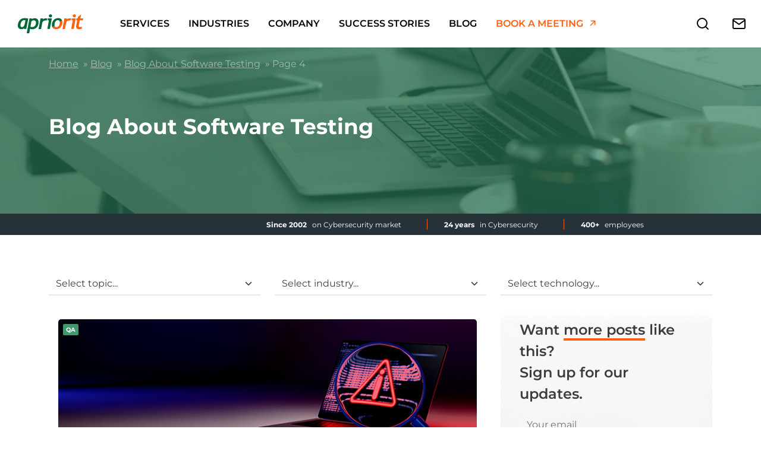

--- FILE ---
content_type: text/html; charset=UTF-8
request_url: https://www.apriorit.com/qa-blog/page/4
body_size: 76053
content:
<!DOCTYPE html>
<html lang="en-US">
<head><meta charset="UTF-8"><script>if(navigator.userAgent.match(/MSIE|Internet Explorer/i)||navigator.userAgent.match(/Trident\/7\..*?rv:11/i)){var href=document.location.href;if(!href.match(/[?&]nowprocket/)){if(href.indexOf("?")==-1){if(href.indexOf("#")==-1){document.location.href=href+"?nowprocket=1"}else{document.location.href=href.replace("#","?nowprocket=1#")}}else{if(href.indexOf("#")==-1){document.location.href=href+"&nowprocket=1"}else{document.location.href=href.replace("#","&nowprocket=1#")}}}}</script><script>(()=>{class RocketLazyLoadScripts{constructor(){this.v="2.0.4",this.userEvents=["keydown","keyup","mousedown","mouseup","mousemove","mouseover","mouseout","touchmove","touchstart","touchend","touchcancel","wheel","click","dblclick","input"],this.attributeEvents=["onblur","onclick","oncontextmenu","ondblclick","onfocus","onmousedown","onmouseenter","onmouseleave","onmousemove","onmouseout","onmouseover","onmouseup","onmousewheel","onscroll","onsubmit"]}async t(){this.i(),this.o(),/iP(ad|hone)/.test(navigator.userAgent)&&this.h(),this.u(),this.l(this),this.m(),this.k(this),this.p(this),this._(),await Promise.all([this.R(),this.L()]),this.lastBreath=Date.now(),this.S(this),this.P(),this.D(),this.O(),this.M(),await this.C(this.delayedScripts.normal),await this.C(this.delayedScripts.defer),await this.C(this.delayedScripts.async),await this.T(),await this.F(),await this.j(),await this.A(),window.dispatchEvent(new Event("rocket-allScriptsLoaded")),this.everythingLoaded=!0,this.lastTouchEnd&&await new Promise(t=>setTimeout(t,500-Date.now()+this.lastTouchEnd)),this.I(),this.H(),this.U(),this.W()}i(){this.CSPIssue=sessionStorage.getItem("rocketCSPIssue"),document.addEventListener("securitypolicyviolation",t=>{this.CSPIssue||"script-src-elem"!==t.violatedDirective||"data"!==t.blockedURI||(this.CSPIssue=!0,sessionStorage.setItem("rocketCSPIssue",!0))},{isRocket:!0})}o(){window.addEventListener("pageshow",t=>{this.persisted=t.persisted,this.realWindowLoadedFired=!0},{isRocket:!0}),window.addEventListener("pagehide",()=>{this.onFirstUserAction=null},{isRocket:!0})}h(){let t;function e(e){t=e}window.addEventListener("touchstart",e,{isRocket:!0}),window.addEventListener("touchend",function i(o){o.changedTouches[0]&&t.changedTouches[0]&&Math.abs(o.changedTouches[0].pageX-t.changedTouches[0].pageX)<10&&Math.abs(o.changedTouches[0].pageY-t.changedTouches[0].pageY)<10&&o.timeStamp-t.timeStamp<200&&(window.removeEventListener("touchstart",e,{isRocket:!0}),window.removeEventListener("touchend",i,{isRocket:!0}),"INPUT"===o.target.tagName&&"text"===o.target.type||(o.target.dispatchEvent(new TouchEvent("touchend",{target:o.target,bubbles:!0})),o.target.dispatchEvent(new MouseEvent("mouseover",{target:o.target,bubbles:!0})),o.target.dispatchEvent(new PointerEvent("click",{target:o.target,bubbles:!0,cancelable:!0,detail:1,clientX:o.changedTouches[0].clientX,clientY:o.changedTouches[0].clientY})),event.preventDefault()))},{isRocket:!0})}q(t){this.userActionTriggered||("mousemove"!==t.type||this.firstMousemoveIgnored?"keyup"===t.type||"mouseover"===t.type||"mouseout"===t.type||(this.userActionTriggered=!0,this.onFirstUserAction&&this.onFirstUserAction()):this.firstMousemoveIgnored=!0),"click"===t.type&&t.preventDefault(),t.stopPropagation(),t.stopImmediatePropagation(),"touchstart"===this.lastEvent&&"touchend"===t.type&&(this.lastTouchEnd=Date.now()),"click"===t.type&&(this.lastTouchEnd=0),this.lastEvent=t.type,t.composedPath&&t.composedPath()[0].getRootNode()instanceof ShadowRoot&&(t.rocketTarget=t.composedPath()[0]),this.savedUserEvents.push(t)}u(){this.savedUserEvents=[],this.userEventHandler=this.q.bind(this),this.userEvents.forEach(t=>window.addEventListener(t,this.userEventHandler,{passive:!1,isRocket:!0})),document.addEventListener("visibilitychange",this.userEventHandler,{isRocket:!0})}U(){this.userEvents.forEach(t=>window.removeEventListener(t,this.userEventHandler,{passive:!1,isRocket:!0})),document.removeEventListener("visibilitychange",this.userEventHandler,{isRocket:!0}),this.savedUserEvents.forEach(t=>{(t.rocketTarget||t.target).dispatchEvent(new window[t.constructor.name](t.type,t))})}m(){const t="return false",e=Array.from(this.attributeEvents,t=>"data-rocket-"+t),i="["+this.attributeEvents.join("],[")+"]",o="[data-rocket-"+this.attributeEvents.join("],[data-rocket-")+"]",s=(e,i,o)=>{o&&o!==t&&(e.setAttribute("data-rocket-"+i,o),e["rocket"+i]=new Function("event",o),e.setAttribute(i,t))};new MutationObserver(t=>{for(const n of t)"attributes"===n.type&&(n.attributeName.startsWith("data-rocket-")||this.everythingLoaded?n.attributeName.startsWith("data-rocket-")&&this.everythingLoaded&&this.N(n.target,n.attributeName.substring(12)):s(n.target,n.attributeName,n.target.getAttribute(n.attributeName))),"childList"===n.type&&n.addedNodes.forEach(t=>{if(t.nodeType===Node.ELEMENT_NODE)if(this.everythingLoaded)for(const i of[t,...t.querySelectorAll(o)])for(const t of i.getAttributeNames())e.includes(t)&&this.N(i,t.substring(12));else for(const e of[t,...t.querySelectorAll(i)])for(const t of e.getAttributeNames())this.attributeEvents.includes(t)&&s(e,t,e.getAttribute(t))})}).observe(document,{subtree:!0,childList:!0,attributeFilter:[...this.attributeEvents,...e]})}I(){this.attributeEvents.forEach(t=>{document.querySelectorAll("[data-rocket-"+t+"]").forEach(e=>{this.N(e,t)})})}N(t,e){const i=t.getAttribute("data-rocket-"+e);i&&(t.setAttribute(e,i),t.removeAttribute("data-rocket-"+e))}k(t){Object.defineProperty(HTMLElement.prototype,"onclick",{get(){return this.rocketonclick||null},set(e){this.rocketonclick=e,this.setAttribute(t.everythingLoaded?"onclick":"data-rocket-onclick","this.rocketonclick(event)")}})}S(t){function e(e,i){let o=e[i];e[i]=null,Object.defineProperty(e,i,{get:()=>o,set(s){t.everythingLoaded?o=s:e["rocket"+i]=o=s}})}e(document,"onreadystatechange"),e(window,"onload"),e(window,"onpageshow");try{Object.defineProperty(document,"readyState",{get:()=>t.rocketReadyState,set(e){t.rocketReadyState=e},configurable:!0}),document.readyState="loading"}catch(t){console.log("WPRocket DJE readyState conflict, bypassing")}}l(t){this.originalAddEventListener=EventTarget.prototype.addEventListener,this.originalRemoveEventListener=EventTarget.prototype.removeEventListener,this.savedEventListeners=[],EventTarget.prototype.addEventListener=function(e,i,o){o&&o.isRocket||!t.B(e,this)&&!t.userEvents.includes(e)||t.B(e,this)&&!t.userActionTriggered||e.startsWith("rocket-")||t.everythingLoaded?t.originalAddEventListener.call(this,e,i,o):(t.savedEventListeners.push({target:this,remove:!1,type:e,func:i,options:o}),"mouseenter"!==e&&"mouseleave"!==e||t.originalAddEventListener.call(this,e,t.savedUserEvents.push,o))},EventTarget.prototype.removeEventListener=function(e,i,o){o&&o.isRocket||!t.B(e,this)&&!t.userEvents.includes(e)||t.B(e,this)&&!t.userActionTriggered||e.startsWith("rocket-")||t.everythingLoaded?t.originalRemoveEventListener.call(this,e,i,o):t.savedEventListeners.push({target:this,remove:!0,type:e,func:i,options:o})}}J(t,e){this.savedEventListeners=this.savedEventListeners.filter(i=>{let o=i.type,s=i.target||window;return e!==o||t!==s||(this.B(o,s)&&(i.type="rocket-"+o),this.$(i),!1)})}H(){EventTarget.prototype.addEventListener=this.originalAddEventListener,EventTarget.prototype.removeEventListener=this.originalRemoveEventListener,this.savedEventListeners.forEach(t=>this.$(t))}$(t){t.remove?this.originalRemoveEventListener.call(t.target,t.type,t.func,t.options):this.originalAddEventListener.call(t.target,t.type,t.func,t.options)}p(t){let e;function i(e){return t.everythingLoaded?e:e.split(" ").map(t=>"load"===t||t.startsWith("load.")?"rocket-jquery-load":t).join(" ")}function o(o){function s(e){const s=o.fn[e];o.fn[e]=o.fn.init.prototype[e]=function(){return this[0]===window&&t.userActionTriggered&&("string"==typeof arguments[0]||arguments[0]instanceof String?arguments[0]=i(arguments[0]):"object"==typeof arguments[0]&&Object.keys(arguments[0]).forEach(t=>{const e=arguments[0][t];delete arguments[0][t],arguments[0][i(t)]=e})),s.apply(this,arguments),this}}if(o&&o.fn&&!t.allJQueries.includes(o)){const e={DOMContentLoaded:[],"rocket-DOMContentLoaded":[]};for(const t in e)document.addEventListener(t,()=>{e[t].forEach(t=>t())},{isRocket:!0});o.fn.ready=o.fn.init.prototype.ready=function(i){function s(){parseInt(o.fn.jquery)>2?setTimeout(()=>i.bind(document)(o)):i.bind(document)(o)}return"function"==typeof i&&(t.realDomReadyFired?!t.userActionTriggered||t.fauxDomReadyFired?s():e["rocket-DOMContentLoaded"].push(s):e.DOMContentLoaded.push(s)),o([])},s("on"),s("one"),s("off"),t.allJQueries.push(o)}e=o}t.allJQueries=[],o(window.jQuery),Object.defineProperty(window,"jQuery",{get:()=>e,set(t){o(t)}})}P(){const t=new Map;document.write=document.writeln=function(e){const i=document.currentScript,o=document.createRange(),s=i.parentElement;let n=t.get(i);void 0===n&&(n=i.nextSibling,t.set(i,n));const c=document.createDocumentFragment();o.setStart(c,0),c.appendChild(o.createContextualFragment(e)),s.insertBefore(c,n)}}async R(){return new Promise(t=>{this.userActionTriggered?t():this.onFirstUserAction=t})}async L(){return new Promise(t=>{document.addEventListener("DOMContentLoaded",()=>{this.realDomReadyFired=!0,t()},{isRocket:!0})})}async j(){return this.realWindowLoadedFired?Promise.resolve():new Promise(t=>{window.addEventListener("load",t,{isRocket:!0})})}M(){this.pendingScripts=[];this.scriptsMutationObserver=new MutationObserver(t=>{for(const e of t)e.addedNodes.forEach(t=>{"SCRIPT"!==t.tagName||t.noModule||t.isWPRocket||this.pendingScripts.push({script:t,promise:new Promise(e=>{const i=()=>{const i=this.pendingScripts.findIndex(e=>e.script===t);i>=0&&this.pendingScripts.splice(i,1),e()};t.addEventListener("load",i,{isRocket:!0}),t.addEventListener("error",i,{isRocket:!0}),setTimeout(i,1e3)})})})}),this.scriptsMutationObserver.observe(document,{childList:!0,subtree:!0})}async F(){await this.X(),this.pendingScripts.length?(await this.pendingScripts[0].promise,await this.F()):this.scriptsMutationObserver.disconnect()}D(){this.delayedScripts={normal:[],async:[],defer:[]},document.querySelectorAll("script[type$=rocketlazyloadscript]").forEach(t=>{t.hasAttribute("data-rocket-src")?t.hasAttribute("async")&&!1!==t.async?this.delayedScripts.async.push(t):t.hasAttribute("defer")&&!1!==t.defer||"module"===t.getAttribute("data-rocket-type")?this.delayedScripts.defer.push(t):this.delayedScripts.normal.push(t):this.delayedScripts.normal.push(t)})}async _(){await this.L();let t=[];document.querySelectorAll("script[type$=rocketlazyloadscript][data-rocket-src]").forEach(e=>{let i=e.getAttribute("data-rocket-src");if(i&&!i.startsWith("data:")){i.startsWith("//")&&(i=location.protocol+i);try{const o=new URL(i).origin;o!==location.origin&&t.push({src:o,crossOrigin:e.crossOrigin||"module"===e.getAttribute("data-rocket-type")})}catch(t){}}}),t=[...new Map(t.map(t=>[JSON.stringify(t),t])).values()],this.Y(t,"preconnect")}async G(t){if(await this.K(),!0!==t.noModule||!("noModule"in HTMLScriptElement.prototype))return new Promise(e=>{let i;function o(){(i||t).setAttribute("data-rocket-status","executed"),e()}try{if(navigator.userAgent.includes("Firefox/")||""===navigator.vendor||this.CSPIssue)i=document.createElement("script"),[...t.attributes].forEach(t=>{let e=t.nodeName;"type"!==e&&("data-rocket-type"===e&&(e="type"),"data-rocket-src"===e&&(e="src"),i.setAttribute(e,t.nodeValue))}),t.text&&(i.text=t.text),t.nonce&&(i.nonce=t.nonce),i.hasAttribute("src")?(i.addEventListener("load",o,{isRocket:!0}),i.addEventListener("error",()=>{i.setAttribute("data-rocket-status","failed-network"),e()},{isRocket:!0}),setTimeout(()=>{i.isConnected||e()},1)):(i.text=t.text,o()),i.isWPRocket=!0,t.parentNode.replaceChild(i,t);else{const i=t.getAttribute("data-rocket-type"),s=t.getAttribute("data-rocket-src");i?(t.type=i,t.removeAttribute("data-rocket-type")):t.removeAttribute("type"),t.addEventListener("load",o,{isRocket:!0}),t.addEventListener("error",i=>{this.CSPIssue&&i.target.src.startsWith("data:")?(console.log("WPRocket: CSP fallback activated"),t.removeAttribute("src"),this.G(t).then(e)):(t.setAttribute("data-rocket-status","failed-network"),e())},{isRocket:!0}),s?(t.fetchPriority="high",t.removeAttribute("data-rocket-src"),t.src=s):t.src="data:text/javascript;base64,"+window.btoa(unescape(encodeURIComponent(t.text)))}}catch(i){t.setAttribute("data-rocket-status","failed-transform"),e()}});t.setAttribute("data-rocket-status","skipped")}async C(t){const e=t.shift();return e?(e.isConnected&&await this.G(e),this.C(t)):Promise.resolve()}O(){this.Y([...this.delayedScripts.normal,...this.delayedScripts.defer,...this.delayedScripts.async],"preload")}Y(t,e){this.trash=this.trash||[];let i=!0;var o=document.createDocumentFragment();t.forEach(t=>{const s=t.getAttribute&&t.getAttribute("data-rocket-src")||t.src;if(s&&!s.startsWith("data:")){const n=document.createElement("link");n.href=s,n.rel=e,"preconnect"!==e&&(n.as="script",n.fetchPriority=i?"high":"low"),t.getAttribute&&"module"===t.getAttribute("data-rocket-type")&&(n.crossOrigin=!0),t.crossOrigin&&(n.crossOrigin=t.crossOrigin),t.integrity&&(n.integrity=t.integrity),t.nonce&&(n.nonce=t.nonce),o.appendChild(n),this.trash.push(n),i=!1}}),document.head.appendChild(o)}W(){this.trash.forEach(t=>t.remove())}async T(){try{document.readyState="interactive"}catch(t){}this.fauxDomReadyFired=!0;try{await this.K(),this.J(document,"readystatechange"),document.dispatchEvent(new Event("rocket-readystatechange")),await this.K(),document.rocketonreadystatechange&&document.rocketonreadystatechange(),await this.K(),this.J(document,"DOMContentLoaded"),document.dispatchEvent(new Event("rocket-DOMContentLoaded")),await this.K(),this.J(window,"DOMContentLoaded"),window.dispatchEvent(new Event("rocket-DOMContentLoaded"))}catch(t){console.error(t)}}async A(){try{document.readyState="complete"}catch(t){}try{await this.K(),this.J(document,"readystatechange"),document.dispatchEvent(new Event("rocket-readystatechange")),await this.K(),document.rocketonreadystatechange&&document.rocketonreadystatechange(),await this.K(),this.J(window,"load"),window.dispatchEvent(new Event("rocket-load")),await this.K(),window.rocketonload&&window.rocketonload(),await this.K(),this.allJQueries.forEach(t=>t(window).trigger("rocket-jquery-load")),await this.K(),this.J(window,"pageshow");const t=new Event("rocket-pageshow");t.persisted=this.persisted,window.dispatchEvent(t),await this.K(),window.rocketonpageshow&&window.rocketonpageshow({persisted:this.persisted})}catch(t){console.error(t)}}async K(){Date.now()-this.lastBreath>45&&(await this.X(),this.lastBreath=Date.now())}async X(){return document.hidden?new Promise(t=>setTimeout(t)):new Promise(t=>requestAnimationFrame(t))}B(t,e){return e===document&&"readystatechange"===t||(e===document&&"DOMContentLoaded"===t||(e===window&&"DOMContentLoaded"===t||(e===window&&"load"===t||e===window&&"pageshow"===t)))}static run(){(new RocketLazyLoadScripts).t()}}RocketLazyLoadScripts.run()})();</script>
	
	<meta name="viewport" content="width=device-width, initial-scale=1, shrink-to-fit=no">

	<link data-minify="1" rel="stylesheet" href="https://www.apriorit.com/wp-content/cache/min/1/wp-content/themes/apriorit/style-preloader.css?ver=1768476050">
	<meta name='robots' content='index, follow, max-image-preview:large, max-snippet:-1, max-video-preview:-1' />

	<!-- This site is optimized with the Yoast SEO plugin v26.7 - https://yoast.com/wordpress/plugins/seo/ -->
	<title>Software Testing Articles and Best Practicies of Quality Assurance- Page 4 of 9 - Apriorit</title>
	<meta name="description" content="A collection of articles on software quality assurance and testing topics: test cases samples, best practices, tips and tools, testing methods- Page 4 of 9" />
	<link rel="canonical" href="https://www.apriorit.com/qa-blog/page/4" />
	<link rel="prev" href="https://www.apriorit.com/qa-blog/page/3" />
	<link rel="next" href="https://www.apriorit.com/qa-blog/page/5" />
	<meta property="og:locale" content="en_US" />
	<meta property="og:type" content="article" />
	<meta property="og:title" content="Software Testing Articles and Best Practicies of Quality Assurance- Page 4 of 9 - Apriorit" />
	<meta property="og:description" content="A collection of articles on software quality assurance and testing topics: test cases samples, best practices, tips and tools, testing methods- Page 4 of 9" />
	<meta property="og:url" content="https://www.apriorit.com/qa-blog" />
	<meta property="og:site_name" content="Apriorit" />
	<meta name="twitter:card" content="summary_large_image" />
	<meta name="twitter:site" content="@Apriorit" />
	<script type="application/ld+json" class="yoast-schema-graph">{"@context":"https://schema.org","@graph":[{"@type":"CollectionPage","@id":"https://www.apriorit.com/qa-blog","url":"https://www.apriorit.com/qa-blog/page/4","name":"Software Testing Articles and Best Practicies of Quality Assurance- Page 4 of 9 - Apriorit","isPartOf":{"@id":"https://www.apriorit.com/#website"},"primaryImageOfPage":{"@id":"https://www.apriorit.com/qa-blog/page/4#primaryimage"},"image":{"@id":"https://www.apriorit.com/qa-blog/page/4#primaryimage"},"thumbnailUrl":"https://www.apriorit.com/wp-content/uploads/2022/08/a-practical-example-of-testing-a-web-api-for-a-cybersecurity-solution.jpg","description":"A collection of articles on software quality assurance and testing topics: test cases samples, best practices, tips and tools, testing methods- Page 4 of 9","breadcrumb":{"@id":"https://www.apriorit.com/qa-blog/page/4#breadcrumb"},"inLanguage":"en-US"},{"@type":"ImageObject","inLanguage":"en-US","@id":"https://www.apriorit.com/qa-blog/page/4#primaryimage","url":"https://www.apriorit.com/wp-content/uploads/2022/08/a-practical-example-of-testing-a-web-api-for-a-cybersecurity-solution.jpg","contentUrl":"https://www.apriorit.com/wp-content/uploads/2022/08/a-practical-example-of-testing-a-web-api-for-a-cybersecurity-solution.jpg","width":730,"height":250,"caption":"how to test Web API for a Cybersecurity Solution"},{"@type":"BreadcrumbList","@id":"https://www.apriorit.com/qa-blog/page/4#breadcrumb","itemListElement":[{"@type":"ListItem","position":1,"name":"Home","item":"https://www.apriorit.com/"},{"@type":"ListItem","position":2,"name":"Blog","item":"https://www.apriorit.com/blog"},{"@type":"ListItem","position":3,"name":"Blog About Software Testing"}]},{"@type":"WebSite","@id":"https://www.apriorit.com/#website","url":"https://www.apriorit.com/","name":"Apriorit","description":"Software Outsourcing Company: Driver Developers, C++ Programmers, Reverse Engineers for Hire","publisher":{"@id":"https://www.apriorit.com/#organization"},"potentialAction":[{"@type":"SearchAction","target":{"@type":"EntryPoint","urlTemplate":"https://www.apriorit.com/?s={search_term_string}"},"query-input":{"@type":"PropertyValueSpecification","valueRequired":true,"valueName":"search_term_string"}}],"inLanguage":"en-US"},{"@type":"Organization","@id":"https://www.apriorit.com/#organization","name":"Apriorit","url":"https://www.apriorit.com/","logo":{"@type":"ImageObject","inLanguage":"en-US","@id":"https://www.apriorit.com/#/schema/logo/image/","url":"https://www.apriorit.com/wp-content/uploads/2022/08/logo.gif","contentUrl":"https://www.apriorit.com/wp-content/uploads/2022/08/logo.gif","width":231,"height":53,"caption":"Apriorit"},"image":{"@id":"https://www.apriorit.com/#/schema/logo/image/"},"sameAs":["https://www.facebook.com/apriorit/","https://x.com/Apriorit","https://www.linkedin.com/company/apriorit","https://clutch.co/profile/apriorit","https://github.com/apriorit"]}]}</script>
	<!-- / Yoast SEO plugin. -->


<link rel='dns-prefetch' href='//widget.clutch.co' />
<link rel='dns-prefetch' href='//assets.calendly.com' />
<link rel='dns-prefetch' href='//www.google.com' />
<link rel='dns-prefetch' href='//plausible.io' />

<link rel="alternate" type="application/rss+xml" title="Apriorit &raquo; Feed" href="https://www.apriorit.com/feed" />
<link rel="alternate" type="application/rss+xml" title="Apriorit &raquo; Comments Feed" href="https://www.apriorit.com/comments/feed" />
<link rel="alternate" type="application/rss+xml" title="Apriorit &raquo; Blog About Software Testing Category Feed" href="https://www.apriorit.com/qa-blog/feed" />

        <script type="rocketlazyloadscript" nonce="/3d7ae752d8+">

        !function(e,t,n,s,u,a){e.twq||(s=e.twq=function(){s.exe?s.exe.apply(s,arguments):s.queue.push(arguments);

        },s.version='1.1',s.queue=[],u=t.createElement(n),u.async=!0,u.src='https://static.ads-twitter.com/uwt.js',

        a=t.getElementsByTagName(n)[0],a.parentNode.insertBefore(u,a))}(window,document,'script');

        twq('config','o04ym');

        </script>        
        <script type="rocketlazyloadscript" async data-rocket-src="https://www.googletagmanager.com/gtag/js?id=AW-1045462687" nonce="/3d7ae752d8+"></script>
        <script type="rocketlazyloadscript" nonce="/3d7ae752d8+"> 
            window.dataLayer = window.dataLayer || []; 
            function gtag(){
                dataLayer.push(arguments);
            } 
            
            gtag('js', new Date()); 
            gtag('config', 'AW-1045462687'); 
        </script>
        <style id='wp-img-auto-sizes-contain-inline-css'>
img:is([sizes=auto i],[sizes^="auto," i]){contain-intrinsic-size:3000px 1500px}
/*# sourceURL=wp-img-auto-sizes-contain-inline-css */
</style>
<style id='wp-emoji-styles-inline-css'>

	img.wp-smiley, img.emoji {
		display: inline !important;
		border: none !important;
		box-shadow: none !important;
		height: 1em !important;
		width: 1em !important;
		margin: 0 0.07em !important;
		vertical-align: -0.1em !important;
		background: none !important;
		padding: 0 !important;
	}
/*# sourceURL=wp-emoji-styles-inline-css */
</style>
<style id='wp-block-library-inline-css'>
:root{--wp-block-synced-color:#7a00df;--wp-block-synced-color--rgb:122,0,223;--wp-bound-block-color:var(--wp-block-synced-color);--wp-editor-canvas-background:#ddd;--wp-admin-theme-color:#007cba;--wp-admin-theme-color--rgb:0,124,186;--wp-admin-theme-color-darker-10:#006ba1;--wp-admin-theme-color-darker-10--rgb:0,107,160.5;--wp-admin-theme-color-darker-20:#005a87;--wp-admin-theme-color-darker-20--rgb:0,90,135;--wp-admin-border-width-focus:2px}@media (min-resolution:192dpi){:root{--wp-admin-border-width-focus:1.5px}}.wp-element-button{cursor:pointer}:root .has-very-light-gray-background-color{background-color:#eee}:root .has-very-dark-gray-background-color{background-color:#313131}:root .has-very-light-gray-color{color:#eee}:root .has-very-dark-gray-color{color:#313131}:root .has-vivid-green-cyan-to-vivid-cyan-blue-gradient-background{background:linear-gradient(135deg,#00d084,#0693e3)}:root .has-purple-crush-gradient-background{background:linear-gradient(135deg,#34e2e4,#4721fb 50%,#ab1dfe)}:root .has-hazy-dawn-gradient-background{background:linear-gradient(135deg,#faaca8,#dad0ec)}:root .has-subdued-olive-gradient-background{background:linear-gradient(135deg,#fafae1,#67a671)}:root .has-atomic-cream-gradient-background{background:linear-gradient(135deg,#fdd79a,#004a59)}:root .has-nightshade-gradient-background{background:linear-gradient(135deg,#330968,#31cdcf)}:root .has-midnight-gradient-background{background:linear-gradient(135deg,#020381,#2874fc)}:root{--wp--preset--font-size--normal:16px;--wp--preset--font-size--huge:42px}.has-regular-font-size{font-size:1em}.has-larger-font-size{font-size:2.625em}.has-normal-font-size{font-size:var(--wp--preset--font-size--normal)}.has-huge-font-size{font-size:var(--wp--preset--font-size--huge)}.has-text-align-center{text-align:center}.has-text-align-left{text-align:left}.has-text-align-right{text-align:right}.has-fit-text{white-space:nowrap!important}#end-resizable-editor-section{display:none}.aligncenter{clear:both}.items-justified-left{justify-content:flex-start}.items-justified-center{justify-content:center}.items-justified-right{justify-content:flex-end}.items-justified-space-between{justify-content:space-between}.screen-reader-text{border:0;clip-path:inset(50%);height:1px;margin:-1px;overflow:hidden;padding:0;position:absolute;width:1px;word-wrap:normal!important}.screen-reader-text:focus{background-color:#ddd;clip-path:none;color:#444;display:block;font-size:1em;height:auto;left:5px;line-height:normal;padding:15px 23px 14px;text-decoration:none;top:5px;width:auto;z-index:100000}html :where(.has-border-color){border-style:solid}html :where([style*=border-top-color]){border-top-style:solid}html :where([style*=border-right-color]){border-right-style:solid}html :where([style*=border-bottom-color]){border-bottom-style:solid}html :where([style*=border-left-color]){border-left-style:solid}html :where([style*=border-width]){border-style:solid}html :where([style*=border-top-width]){border-top-style:solid}html :where([style*=border-right-width]){border-right-style:solid}html :where([style*=border-bottom-width]){border-bottom-style:solid}html :where([style*=border-left-width]){border-left-style:solid}html :where(img[class*=wp-image-]){height:auto;max-width:100%}:where(figure){margin:0 0 1em}html :where(.is-position-sticky){--wp-admin--admin-bar--position-offset:var(--wp-admin--admin-bar--height,0px)}@media screen and (max-width:600px){html :where(.is-position-sticky){--wp-admin--admin-bar--position-offset:0px}}

/*# sourceURL=wp-block-library-inline-css */
</style><style id='wp-block-image-inline-css'>
.wp-block-image>a,.wp-block-image>figure>a{display:inline-block}.wp-block-image img{box-sizing:border-box;height:auto;max-width:100%;vertical-align:bottom}@media not (prefers-reduced-motion){.wp-block-image img.hide{visibility:hidden}.wp-block-image img.show{animation:show-content-image .4s}}.wp-block-image[style*=border-radius] img,.wp-block-image[style*=border-radius]>a{border-radius:inherit}.wp-block-image.has-custom-border img{box-sizing:border-box}.wp-block-image.aligncenter{text-align:center}.wp-block-image.alignfull>a,.wp-block-image.alignwide>a{width:100%}.wp-block-image.alignfull img,.wp-block-image.alignwide img{height:auto;width:100%}.wp-block-image .aligncenter,.wp-block-image .alignleft,.wp-block-image .alignright,.wp-block-image.aligncenter,.wp-block-image.alignleft,.wp-block-image.alignright{display:table}.wp-block-image .aligncenter>figcaption,.wp-block-image .alignleft>figcaption,.wp-block-image .alignright>figcaption,.wp-block-image.aligncenter>figcaption,.wp-block-image.alignleft>figcaption,.wp-block-image.alignright>figcaption{caption-side:bottom;display:table-caption}.wp-block-image .alignleft{float:left;margin:.5em 1em .5em 0}.wp-block-image .alignright{float:right;margin:.5em 0 .5em 1em}.wp-block-image .aligncenter{margin-left:auto;margin-right:auto}.wp-block-image :where(figcaption){margin-bottom:1em;margin-top:.5em}.wp-block-image.is-style-circle-mask img{border-radius:9999px}@supports ((-webkit-mask-image:none) or (mask-image:none)) or (-webkit-mask-image:none){.wp-block-image.is-style-circle-mask img{border-radius:0;-webkit-mask-image:url('data:image/svg+xml;utf8,<svg viewBox="0 0 100 100" xmlns="http://www.w3.org/2000/svg"><circle cx="50" cy="50" r="50"/></svg>');mask-image:url('data:image/svg+xml;utf8,<svg viewBox="0 0 100 100" xmlns="http://www.w3.org/2000/svg"><circle cx="50" cy="50" r="50"/></svg>');mask-mode:alpha;-webkit-mask-position:center;mask-position:center;-webkit-mask-repeat:no-repeat;mask-repeat:no-repeat;-webkit-mask-size:contain;mask-size:contain}}:root :where(.wp-block-image.is-style-rounded img,.wp-block-image .is-style-rounded img){border-radius:9999px}.wp-block-image figure{margin:0}.wp-lightbox-container{display:flex;flex-direction:column;position:relative}.wp-lightbox-container img{cursor:zoom-in}.wp-lightbox-container img:hover+button{opacity:1}.wp-lightbox-container button{align-items:center;backdrop-filter:blur(16px) saturate(180%);background-color:#5a5a5a40;border:none;border-radius:4px;cursor:zoom-in;display:flex;height:20px;justify-content:center;opacity:0;padding:0;position:absolute;right:16px;text-align:center;top:16px;width:20px;z-index:100}@media not (prefers-reduced-motion){.wp-lightbox-container button{transition:opacity .2s ease}}.wp-lightbox-container button:focus-visible{outline:3px auto #5a5a5a40;outline:3px auto -webkit-focus-ring-color;outline-offset:3px}.wp-lightbox-container button:hover{cursor:pointer;opacity:1}.wp-lightbox-container button:focus{opacity:1}.wp-lightbox-container button:focus,.wp-lightbox-container button:hover,.wp-lightbox-container button:not(:hover):not(:active):not(.has-background){background-color:#5a5a5a40;border:none}.wp-lightbox-overlay{box-sizing:border-box;cursor:zoom-out;height:100vh;left:0;overflow:hidden;position:fixed;top:0;visibility:hidden;width:100%;z-index:100000}.wp-lightbox-overlay .close-button{align-items:center;cursor:pointer;display:flex;justify-content:center;min-height:40px;min-width:40px;padding:0;position:absolute;right:calc(env(safe-area-inset-right) + 16px);top:calc(env(safe-area-inset-top) + 16px);z-index:5000000}.wp-lightbox-overlay .close-button:focus,.wp-lightbox-overlay .close-button:hover,.wp-lightbox-overlay .close-button:not(:hover):not(:active):not(.has-background){background:none;border:none}.wp-lightbox-overlay .lightbox-image-container{height:var(--wp--lightbox-container-height);left:50%;overflow:hidden;position:absolute;top:50%;transform:translate(-50%,-50%);transform-origin:top left;width:var(--wp--lightbox-container-width);z-index:9999999999}.wp-lightbox-overlay .wp-block-image{align-items:center;box-sizing:border-box;display:flex;height:100%;justify-content:center;margin:0;position:relative;transform-origin:0 0;width:100%;z-index:3000000}.wp-lightbox-overlay .wp-block-image img{height:var(--wp--lightbox-image-height);min-height:var(--wp--lightbox-image-height);min-width:var(--wp--lightbox-image-width);width:var(--wp--lightbox-image-width)}.wp-lightbox-overlay .wp-block-image figcaption{display:none}.wp-lightbox-overlay button{background:none;border:none}.wp-lightbox-overlay .scrim{background-color:#fff;height:100%;opacity:.9;position:absolute;width:100%;z-index:2000000}.wp-lightbox-overlay.active{visibility:visible}@media not (prefers-reduced-motion){.wp-lightbox-overlay.active{animation:turn-on-visibility .25s both}.wp-lightbox-overlay.active img{animation:turn-on-visibility .35s both}.wp-lightbox-overlay.show-closing-animation:not(.active){animation:turn-off-visibility .35s both}.wp-lightbox-overlay.show-closing-animation:not(.active) img{animation:turn-off-visibility .25s both}.wp-lightbox-overlay.zoom.active{animation:none;opacity:1;visibility:visible}.wp-lightbox-overlay.zoom.active .lightbox-image-container{animation:lightbox-zoom-in .4s}.wp-lightbox-overlay.zoom.active .lightbox-image-container img{animation:none}.wp-lightbox-overlay.zoom.active .scrim{animation:turn-on-visibility .4s forwards}.wp-lightbox-overlay.zoom.show-closing-animation:not(.active){animation:none}.wp-lightbox-overlay.zoom.show-closing-animation:not(.active) .lightbox-image-container{animation:lightbox-zoom-out .4s}.wp-lightbox-overlay.zoom.show-closing-animation:not(.active) .lightbox-image-container img{animation:none}.wp-lightbox-overlay.zoom.show-closing-animation:not(.active) .scrim{animation:turn-off-visibility .4s forwards}}@keyframes show-content-image{0%{visibility:hidden}99%{visibility:hidden}to{visibility:visible}}@keyframes turn-on-visibility{0%{opacity:0}to{opacity:1}}@keyframes turn-off-visibility{0%{opacity:1;visibility:visible}99%{opacity:0;visibility:visible}to{opacity:0;visibility:hidden}}@keyframes lightbox-zoom-in{0%{transform:translate(calc((-100vw + var(--wp--lightbox-scrollbar-width))/2 + var(--wp--lightbox-initial-left-position)),calc(-50vh + var(--wp--lightbox-initial-top-position))) scale(var(--wp--lightbox-scale))}to{transform:translate(-50%,-50%) scale(1)}}@keyframes lightbox-zoom-out{0%{transform:translate(-50%,-50%) scale(1);visibility:visible}99%{visibility:visible}to{transform:translate(calc((-100vw + var(--wp--lightbox-scrollbar-width))/2 + var(--wp--lightbox-initial-left-position)),calc(-50vh + var(--wp--lightbox-initial-top-position))) scale(var(--wp--lightbox-scale));visibility:hidden}}
/*# sourceURL=https://www.apriorit.com/wp-includes/blocks/image/style.min.css */
</style>
<style id='wp-block-image-theme-inline-css'>
:root :where(.wp-block-image figcaption){color:#555;font-size:13px;text-align:center}.is-dark-theme :root :where(.wp-block-image figcaption){color:#ffffffa6}.wp-block-image{margin:0 0 1em}
/*# sourceURL=https://www.apriorit.com/wp-includes/blocks/image/theme.min.css */
</style>
<style id='wp-block-list-inline-css'>
ol,ul{box-sizing:border-box}:root :where(.wp-block-list.has-background){padding:1.25em 2.375em}
/*# sourceURL=https://www.apriorit.com/wp-includes/blocks/list/style.min.css */
</style>
<style id='wp-block-paragraph-inline-css'>
.is-small-text{font-size:.875em}.is-regular-text{font-size:1em}.is-large-text{font-size:2.25em}.is-larger-text{font-size:3em}.has-drop-cap:not(:focus):first-letter{float:left;font-size:8.4em;font-style:normal;font-weight:100;line-height:.68;margin:.05em .1em 0 0;text-transform:uppercase}body.rtl .has-drop-cap:not(:focus):first-letter{float:none;margin-left:.1em}p.has-drop-cap.has-background{overflow:hidden}:root :where(p.has-background){padding:1.25em 2.375em}:where(p.has-text-color:not(.has-link-color)) a{color:inherit}p.has-text-align-left[style*="writing-mode:vertical-lr"],p.has-text-align-right[style*="writing-mode:vertical-rl"]{rotate:180deg}
/*# sourceURL=https://www.apriorit.com/wp-includes/blocks/paragraph/style.min.css */
</style>
<style id='wp-block-separator-inline-css'>
@charset "UTF-8";.wp-block-separator{border:none;border-top:2px solid}:root :where(.wp-block-separator.is-style-dots){height:auto;line-height:1;text-align:center}:root :where(.wp-block-separator.is-style-dots):before{color:currentColor;content:"···";font-family:serif;font-size:1.5em;letter-spacing:2em;padding-left:2em}.wp-block-separator.is-style-dots{background:none!important;border:none!important}
/*# sourceURL=https://www.apriorit.com/wp-includes/blocks/separator/style.min.css */
</style>
<style id='wp-block-separator-theme-inline-css'>
.wp-block-separator.has-css-opacity{opacity:.4}.wp-block-separator{border:none;border-bottom:2px solid;margin-left:auto;margin-right:auto}.wp-block-separator.has-alpha-channel-opacity{opacity:1}.wp-block-separator:not(.is-style-wide):not(.is-style-dots){width:100px}.wp-block-separator.has-background:not(.is-style-dots){border-bottom:none;height:1px}.wp-block-separator.has-background:not(.is-style-wide):not(.is-style-dots){height:2px}
/*# sourceURL=https://www.apriorit.com/wp-includes/blocks/separator/theme.min.css */
</style>
<style id='wp-block-social-links-inline-css'>
.wp-block-social-links{background:none;box-sizing:border-box;margin-left:0;padding-left:0;padding-right:0;text-indent:0}.wp-block-social-links .wp-social-link a,.wp-block-social-links .wp-social-link a:hover{border-bottom:0;box-shadow:none;text-decoration:none}.wp-block-social-links .wp-social-link svg{height:1em;width:1em}.wp-block-social-links .wp-social-link span:not(.screen-reader-text){font-size:.65em;margin-left:.5em;margin-right:.5em}.wp-block-social-links.has-small-icon-size{font-size:16px}.wp-block-social-links,.wp-block-social-links.has-normal-icon-size{font-size:24px}.wp-block-social-links.has-large-icon-size{font-size:36px}.wp-block-social-links.has-huge-icon-size{font-size:48px}.wp-block-social-links.aligncenter{display:flex;justify-content:center}.wp-block-social-links.alignright{justify-content:flex-end}.wp-block-social-link{border-radius:9999px;display:block}@media not (prefers-reduced-motion){.wp-block-social-link{transition:transform .1s ease}}.wp-block-social-link{height:auto}.wp-block-social-link a{align-items:center;display:flex;line-height:0}.wp-block-social-link:hover{transform:scale(1.1)}.wp-block-social-links .wp-block-social-link.wp-social-link{display:inline-block;margin:0;padding:0}.wp-block-social-links .wp-block-social-link.wp-social-link .wp-block-social-link-anchor,.wp-block-social-links .wp-block-social-link.wp-social-link .wp-block-social-link-anchor svg,.wp-block-social-links .wp-block-social-link.wp-social-link .wp-block-social-link-anchor:active,.wp-block-social-links .wp-block-social-link.wp-social-link .wp-block-social-link-anchor:hover,.wp-block-social-links .wp-block-social-link.wp-social-link .wp-block-social-link-anchor:visited{color:currentColor;fill:currentColor}:where(.wp-block-social-links:not(.is-style-logos-only)) .wp-social-link{background-color:#f0f0f0;color:#444}:where(.wp-block-social-links:not(.is-style-logos-only)) .wp-social-link-amazon{background-color:#f90;color:#fff}:where(.wp-block-social-links:not(.is-style-logos-only)) .wp-social-link-bandcamp{background-color:#1ea0c3;color:#fff}:where(.wp-block-social-links:not(.is-style-logos-only)) .wp-social-link-behance{background-color:#0757fe;color:#fff}:where(.wp-block-social-links:not(.is-style-logos-only)) .wp-social-link-bluesky{background-color:#0a7aff;color:#fff}:where(.wp-block-social-links:not(.is-style-logos-only)) .wp-social-link-codepen{background-color:#1e1f26;color:#fff}:where(.wp-block-social-links:not(.is-style-logos-only)) .wp-social-link-deviantart{background-color:#02e49b;color:#fff}:where(.wp-block-social-links:not(.is-style-logos-only)) .wp-social-link-discord{background-color:#5865f2;color:#fff}:where(.wp-block-social-links:not(.is-style-logos-only)) .wp-social-link-dribbble{background-color:#e94c89;color:#fff}:where(.wp-block-social-links:not(.is-style-logos-only)) .wp-social-link-dropbox{background-color:#4280ff;color:#fff}:where(.wp-block-social-links:not(.is-style-logos-only)) .wp-social-link-etsy{background-color:#f45800;color:#fff}:where(.wp-block-social-links:not(.is-style-logos-only)) .wp-social-link-facebook{background-color:#0866ff;color:#fff}:where(.wp-block-social-links:not(.is-style-logos-only)) .wp-social-link-fivehundredpx{background-color:#000;color:#fff}:where(.wp-block-social-links:not(.is-style-logos-only)) .wp-social-link-flickr{background-color:#0461dd;color:#fff}:where(.wp-block-social-links:not(.is-style-logos-only)) .wp-social-link-foursquare{background-color:#e65678;color:#fff}:where(.wp-block-social-links:not(.is-style-logos-only)) .wp-social-link-github{background-color:#24292d;color:#fff}:where(.wp-block-social-links:not(.is-style-logos-only)) .wp-social-link-goodreads{background-color:#eceadd;color:#382110}:where(.wp-block-social-links:not(.is-style-logos-only)) .wp-social-link-google{background-color:#ea4434;color:#fff}:where(.wp-block-social-links:not(.is-style-logos-only)) .wp-social-link-gravatar{background-color:#1d4fc4;color:#fff}:where(.wp-block-social-links:not(.is-style-logos-only)) .wp-social-link-instagram{background-color:#f00075;color:#fff}:where(.wp-block-social-links:not(.is-style-logos-only)) .wp-social-link-lastfm{background-color:#e21b24;color:#fff}:where(.wp-block-social-links:not(.is-style-logos-only)) .wp-social-link-linkedin{background-color:#0d66c2;color:#fff}:where(.wp-block-social-links:not(.is-style-logos-only)) .wp-social-link-mastodon{background-color:#3288d4;color:#fff}:where(.wp-block-social-links:not(.is-style-logos-only)) .wp-social-link-medium{background-color:#000;color:#fff}:where(.wp-block-social-links:not(.is-style-logos-only)) .wp-social-link-meetup{background-color:#f6405f;color:#fff}:where(.wp-block-social-links:not(.is-style-logos-only)) .wp-social-link-patreon{background-color:#000;color:#fff}:where(.wp-block-social-links:not(.is-style-logos-only)) .wp-social-link-pinterest{background-color:#e60122;color:#fff}:where(.wp-block-social-links:not(.is-style-logos-only)) .wp-social-link-pocket{background-color:#ef4155;color:#fff}:where(.wp-block-social-links:not(.is-style-logos-only)) .wp-social-link-reddit{background-color:#ff4500;color:#fff}:where(.wp-block-social-links:not(.is-style-logos-only)) .wp-social-link-skype{background-color:#0478d7;color:#fff}:where(.wp-block-social-links:not(.is-style-logos-only)) .wp-social-link-snapchat{background-color:#fefc00;color:#fff;stroke:#000}:where(.wp-block-social-links:not(.is-style-logos-only)) .wp-social-link-soundcloud{background-color:#ff5600;color:#fff}:where(.wp-block-social-links:not(.is-style-logos-only)) .wp-social-link-spotify{background-color:#1bd760;color:#fff}:where(.wp-block-social-links:not(.is-style-logos-only)) .wp-social-link-telegram{background-color:#2aabee;color:#fff}:where(.wp-block-social-links:not(.is-style-logos-only)) .wp-social-link-threads{background-color:#000;color:#fff}:where(.wp-block-social-links:not(.is-style-logos-only)) .wp-social-link-tiktok{background-color:#000;color:#fff}:where(.wp-block-social-links:not(.is-style-logos-only)) .wp-social-link-tumblr{background-color:#011835;color:#fff}:where(.wp-block-social-links:not(.is-style-logos-only)) .wp-social-link-twitch{background-color:#6440a4;color:#fff}:where(.wp-block-social-links:not(.is-style-logos-only)) .wp-social-link-twitter{background-color:#1da1f2;color:#fff}:where(.wp-block-social-links:not(.is-style-logos-only)) .wp-social-link-vimeo{background-color:#1eb7ea;color:#fff}:where(.wp-block-social-links:not(.is-style-logos-only)) .wp-social-link-vk{background-color:#4680c2;color:#fff}:where(.wp-block-social-links:not(.is-style-logos-only)) .wp-social-link-wordpress{background-color:#3499cd;color:#fff}:where(.wp-block-social-links:not(.is-style-logos-only)) .wp-social-link-whatsapp{background-color:#25d366;color:#fff}:where(.wp-block-social-links:not(.is-style-logos-only)) .wp-social-link-x{background-color:#000;color:#fff}:where(.wp-block-social-links:not(.is-style-logos-only)) .wp-social-link-yelp{background-color:#d32422;color:#fff}:where(.wp-block-social-links:not(.is-style-logos-only)) .wp-social-link-youtube{background-color:red;color:#fff}:where(.wp-block-social-links.is-style-logos-only) .wp-social-link{background:none}:where(.wp-block-social-links.is-style-logos-only) .wp-social-link svg{height:1.25em;width:1.25em}:where(.wp-block-social-links.is-style-logos-only) .wp-social-link-amazon{color:#f90}:where(.wp-block-social-links.is-style-logos-only) .wp-social-link-bandcamp{color:#1ea0c3}:where(.wp-block-social-links.is-style-logos-only) .wp-social-link-behance{color:#0757fe}:where(.wp-block-social-links.is-style-logos-only) .wp-social-link-bluesky{color:#0a7aff}:where(.wp-block-social-links.is-style-logos-only) .wp-social-link-codepen{color:#1e1f26}:where(.wp-block-social-links.is-style-logos-only) .wp-social-link-deviantart{color:#02e49b}:where(.wp-block-social-links.is-style-logos-only) .wp-social-link-discord{color:#5865f2}:where(.wp-block-social-links.is-style-logos-only) .wp-social-link-dribbble{color:#e94c89}:where(.wp-block-social-links.is-style-logos-only) .wp-social-link-dropbox{color:#4280ff}:where(.wp-block-social-links.is-style-logos-only) .wp-social-link-etsy{color:#f45800}:where(.wp-block-social-links.is-style-logos-only) .wp-social-link-facebook{color:#0866ff}:where(.wp-block-social-links.is-style-logos-only) .wp-social-link-fivehundredpx{color:#000}:where(.wp-block-social-links.is-style-logos-only) .wp-social-link-flickr{color:#0461dd}:where(.wp-block-social-links.is-style-logos-only) .wp-social-link-foursquare{color:#e65678}:where(.wp-block-social-links.is-style-logos-only) .wp-social-link-github{color:#24292d}:where(.wp-block-social-links.is-style-logos-only) .wp-social-link-goodreads{color:#382110}:where(.wp-block-social-links.is-style-logos-only) .wp-social-link-google{color:#ea4434}:where(.wp-block-social-links.is-style-logos-only) .wp-social-link-gravatar{color:#1d4fc4}:where(.wp-block-social-links.is-style-logos-only) .wp-social-link-instagram{color:#f00075}:where(.wp-block-social-links.is-style-logos-only) .wp-social-link-lastfm{color:#e21b24}:where(.wp-block-social-links.is-style-logos-only) .wp-social-link-linkedin{color:#0d66c2}:where(.wp-block-social-links.is-style-logos-only) .wp-social-link-mastodon{color:#3288d4}:where(.wp-block-social-links.is-style-logos-only) .wp-social-link-medium{color:#000}:where(.wp-block-social-links.is-style-logos-only) .wp-social-link-meetup{color:#f6405f}:where(.wp-block-social-links.is-style-logos-only) .wp-social-link-patreon{color:#000}:where(.wp-block-social-links.is-style-logos-only) .wp-social-link-pinterest{color:#e60122}:where(.wp-block-social-links.is-style-logos-only) .wp-social-link-pocket{color:#ef4155}:where(.wp-block-social-links.is-style-logos-only) .wp-social-link-reddit{color:#ff4500}:where(.wp-block-social-links.is-style-logos-only) .wp-social-link-skype{color:#0478d7}:where(.wp-block-social-links.is-style-logos-only) .wp-social-link-snapchat{color:#fff;stroke:#000}:where(.wp-block-social-links.is-style-logos-only) .wp-social-link-soundcloud{color:#ff5600}:where(.wp-block-social-links.is-style-logos-only) .wp-social-link-spotify{color:#1bd760}:where(.wp-block-social-links.is-style-logos-only) .wp-social-link-telegram{color:#2aabee}:where(.wp-block-social-links.is-style-logos-only) .wp-social-link-threads{color:#000}:where(.wp-block-social-links.is-style-logos-only) .wp-social-link-tiktok{color:#000}:where(.wp-block-social-links.is-style-logos-only) .wp-social-link-tumblr{color:#011835}:where(.wp-block-social-links.is-style-logos-only) .wp-social-link-twitch{color:#6440a4}:where(.wp-block-social-links.is-style-logos-only) .wp-social-link-twitter{color:#1da1f2}:where(.wp-block-social-links.is-style-logos-only) .wp-social-link-vimeo{color:#1eb7ea}:where(.wp-block-social-links.is-style-logos-only) .wp-social-link-vk{color:#4680c2}:where(.wp-block-social-links.is-style-logos-only) .wp-social-link-whatsapp{color:#25d366}:where(.wp-block-social-links.is-style-logos-only) .wp-social-link-wordpress{color:#3499cd}:where(.wp-block-social-links.is-style-logos-only) .wp-social-link-x{color:#000}:where(.wp-block-social-links.is-style-logos-only) .wp-social-link-yelp{color:#d32422}:where(.wp-block-social-links.is-style-logos-only) .wp-social-link-youtube{color:red}.wp-block-social-links.is-style-pill-shape .wp-social-link{width:auto}:root :where(.wp-block-social-links .wp-social-link a){padding:.25em}:root :where(.wp-block-social-links.is-style-logos-only .wp-social-link a){padding:0}:root :where(.wp-block-social-links.is-style-pill-shape .wp-social-link a){padding-left:.6666666667em;padding-right:.6666666667em}.wp-block-social-links:not(.has-icon-color):not(.has-icon-background-color) .wp-social-link-snapchat .wp-block-social-link-label{color:#000}
/*# sourceURL=https://www.apriorit.com/wp-includes/blocks/social-links/style.min.css */
</style>
<style id='global-styles-inline-css'>
:root{--wp--preset--aspect-ratio--square: 1;--wp--preset--aspect-ratio--4-3: 4/3;--wp--preset--aspect-ratio--3-4: 3/4;--wp--preset--aspect-ratio--3-2: 3/2;--wp--preset--aspect-ratio--2-3: 2/3;--wp--preset--aspect-ratio--16-9: 16/9;--wp--preset--aspect-ratio--9-16: 9/16;--wp--preset--color--black: #000000;--wp--preset--color--cyan-bluish-gray: #abb8c3;--wp--preset--color--white: #ffffff;--wp--preset--color--pale-pink: #f78da7;--wp--preset--color--vivid-red: #cf2e2e;--wp--preset--color--luminous-vivid-orange: #ff6900;--wp--preset--color--luminous-vivid-amber: #fcb900;--wp--preset--color--light-green-cyan: #7bdcb5;--wp--preset--color--vivid-green-cyan: #00d084;--wp--preset--color--pale-cyan-blue: #8ed1fc;--wp--preset--color--vivid-cyan-blue: #0693e3;--wp--preset--color--vivid-purple: #9b51e0;--wp--preset--gradient--vivid-cyan-blue-to-vivid-purple: linear-gradient(135deg,rgb(6,147,227) 0%,rgb(155,81,224) 100%);--wp--preset--gradient--light-green-cyan-to-vivid-green-cyan: linear-gradient(135deg,rgb(122,220,180) 0%,rgb(0,208,130) 100%);--wp--preset--gradient--luminous-vivid-amber-to-luminous-vivid-orange: linear-gradient(135deg,rgb(252,185,0) 0%,rgb(255,105,0) 100%);--wp--preset--gradient--luminous-vivid-orange-to-vivid-red: linear-gradient(135deg,rgb(255,105,0) 0%,rgb(207,46,46) 100%);--wp--preset--gradient--very-light-gray-to-cyan-bluish-gray: linear-gradient(135deg,rgb(238,238,238) 0%,rgb(169,184,195) 100%);--wp--preset--gradient--cool-to-warm-spectrum: linear-gradient(135deg,rgb(74,234,220) 0%,rgb(151,120,209) 20%,rgb(207,42,186) 40%,rgb(238,44,130) 60%,rgb(251,105,98) 80%,rgb(254,248,76) 100%);--wp--preset--gradient--blush-light-purple: linear-gradient(135deg,rgb(255,206,236) 0%,rgb(152,150,240) 100%);--wp--preset--gradient--blush-bordeaux: linear-gradient(135deg,rgb(254,205,165) 0%,rgb(254,45,45) 50%,rgb(107,0,62) 100%);--wp--preset--gradient--luminous-dusk: linear-gradient(135deg,rgb(255,203,112) 0%,rgb(199,81,192) 50%,rgb(65,88,208) 100%);--wp--preset--gradient--pale-ocean: linear-gradient(135deg,rgb(255,245,203) 0%,rgb(182,227,212) 50%,rgb(51,167,181) 100%);--wp--preset--gradient--electric-grass: linear-gradient(135deg,rgb(202,248,128) 0%,rgb(113,206,126) 100%);--wp--preset--gradient--midnight: linear-gradient(135deg,rgb(2,3,129) 0%,rgb(40,116,252) 100%);--wp--preset--font-size--small: 13px;--wp--preset--font-size--medium: 20px;--wp--preset--font-size--large: 36px;--wp--preset--font-size--x-large: 42px;--wp--preset--spacing--20: 0.44rem;--wp--preset--spacing--30: 0.67rem;--wp--preset--spacing--40: 1rem;--wp--preset--spacing--50: 1.5rem;--wp--preset--spacing--60: 2.25rem;--wp--preset--spacing--70: 3.38rem;--wp--preset--spacing--80: 5.06rem;--wp--preset--shadow--natural: 6px 6px 9px rgba(0, 0, 0, 0.2);--wp--preset--shadow--deep: 12px 12px 50px rgba(0, 0, 0, 0.4);--wp--preset--shadow--sharp: 6px 6px 0px rgba(0, 0, 0, 0.2);--wp--preset--shadow--outlined: 6px 6px 0px -3px rgb(255, 255, 255), 6px 6px rgb(0, 0, 0);--wp--preset--shadow--crisp: 6px 6px 0px rgb(0, 0, 0);}:where(.is-layout-flex){gap: 0.5em;}:where(.is-layout-grid){gap: 0.5em;}body .is-layout-flex{display: flex;}.is-layout-flex{flex-wrap: wrap;align-items: center;}.is-layout-flex > :is(*, div){margin: 0;}body .is-layout-grid{display: grid;}.is-layout-grid > :is(*, div){margin: 0;}:where(.wp-block-columns.is-layout-flex){gap: 2em;}:where(.wp-block-columns.is-layout-grid){gap: 2em;}:where(.wp-block-post-template.is-layout-flex){gap: 1.25em;}:where(.wp-block-post-template.is-layout-grid){gap: 1.25em;}.has-black-color{color: var(--wp--preset--color--black) !important;}.has-cyan-bluish-gray-color{color: var(--wp--preset--color--cyan-bluish-gray) !important;}.has-white-color{color: var(--wp--preset--color--white) !important;}.has-pale-pink-color{color: var(--wp--preset--color--pale-pink) !important;}.has-vivid-red-color{color: var(--wp--preset--color--vivid-red) !important;}.has-luminous-vivid-orange-color{color: var(--wp--preset--color--luminous-vivid-orange) !important;}.has-luminous-vivid-amber-color{color: var(--wp--preset--color--luminous-vivid-amber) !important;}.has-light-green-cyan-color{color: var(--wp--preset--color--light-green-cyan) !important;}.has-vivid-green-cyan-color{color: var(--wp--preset--color--vivid-green-cyan) !important;}.has-pale-cyan-blue-color{color: var(--wp--preset--color--pale-cyan-blue) !important;}.has-vivid-cyan-blue-color{color: var(--wp--preset--color--vivid-cyan-blue) !important;}.has-vivid-purple-color{color: var(--wp--preset--color--vivid-purple) !important;}.has-black-background-color{background-color: var(--wp--preset--color--black) !important;}.has-cyan-bluish-gray-background-color{background-color: var(--wp--preset--color--cyan-bluish-gray) !important;}.has-white-background-color{background-color: var(--wp--preset--color--white) !important;}.has-pale-pink-background-color{background-color: var(--wp--preset--color--pale-pink) !important;}.has-vivid-red-background-color{background-color: var(--wp--preset--color--vivid-red) !important;}.has-luminous-vivid-orange-background-color{background-color: var(--wp--preset--color--luminous-vivid-orange) !important;}.has-luminous-vivid-amber-background-color{background-color: var(--wp--preset--color--luminous-vivid-amber) !important;}.has-light-green-cyan-background-color{background-color: var(--wp--preset--color--light-green-cyan) !important;}.has-vivid-green-cyan-background-color{background-color: var(--wp--preset--color--vivid-green-cyan) !important;}.has-pale-cyan-blue-background-color{background-color: var(--wp--preset--color--pale-cyan-blue) !important;}.has-vivid-cyan-blue-background-color{background-color: var(--wp--preset--color--vivid-cyan-blue) !important;}.has-vivid-purple-background-color{background-color: var(--wp--preset--color--vivid-purple) !important;}.has-black-border-color{border-color: var(--wp--preset--color--black) !important;}.has-cyan-bluish-gray-border-color{border-color: var(--wp--preset--color--cyan-bluish-gray) !important;}.has-white-border-color{border-color: var(--wp--preset--color--white) !important;}.has-pale-pink-border-color{border-color: var(--wp--preset--color--pale-pink) !important;}.has-vivid-red-border-color{border-color: var(--wp--preset--color--vivid-red) !important;}.has-luminous-vivid-orange-border-color{border-color: var(--wp--preset--color--luminous-vivid-orange) !important;}.has-luminous-vivid-amber-border-color{border-color: var(--wp--preset--color--luminous-vivid-amber) !important;}.has-light-green-cyan-border-color{border-color: var(--wp--preset--color--light-green-cyan) !important;}.has-vivid-green-cyan-border-color{border-color: var(--wp--preset--color--vivid-green-cyan) !important;}.has-pale-cyan-blue-border-color{border-color: var(--wp--preset--color--pale-cyan-blue) !important;}.has-vivid-cyan-blue-border-color{border-color: var(--wp--preset--color--vivid-cyan-blue) !important;}.has-vivid-purple-border-color{border-color: var(--wp--preset--color--vivid-purple) !important;}.has-vivid-cyan-blue-to-vivid-purple-gradient-background{background: var(--wp--preset--gradient--vivid-cyan-blue-to-vivid-purple) !important;}.has-light-green-cyan-to-vivid-green-cyan-gradient-background{background: var(--wp--preset--gradient--light-green-cyan-to-vivid-green-cyan) !important;}.has-luminous-vivid-amber-to-luminous-vivid-orange-gradient-background{background: var(--wp--preset--gradient--luminous-vivid-amber-to-luminous-vivid-orange) !important;}.has-luminous-vivid-orange-to-vivid-red-gradient-background{background: var(--wp--preset--gradient--luminous-vivid-orange-to-vivid-red) !important;}.has-very-light-gray-to-cyan-bluish-gray-gradient-background{background: var(--wp--preset--gradient--very-light-gray-to-cyan-bluish-gray) !important;}.has-cool-to-warm-spectrum-gradient-background{background: var(--wp--preset--gradient--cool-to-warm-spectrum) !important;}.has-blush-light-purple-gradient-background{background: var(--wp--preset--gradient--blush-light-purple) !important;}.has-blush-bordeaux-gradient-background{background: var(--wp--preset--gradient--blush-bordeaux) !important;}.has-luminous-dusk-gradient-background{background: var(--wp--preset--gradient--luminous-dusk) !important;}.has-pale-ocean-gradient-background{background: var(--wp--preset--gradient--pale-ocean) !important;}.has-electric-grass-gradient-background{background: var(--wp--preset--gradient--electric-grass) !important;}.has-midnight-gradient-background{background: var(--wp--preset--gradient--midnight) !important;}.has-small-font-size{font-size: var(--wp--preset--font-size--small) !important;}.has-medium-font-size{font-size: var(--wp--preset--font-size--medium) !important;}.has-large-font-size{font-size: var(--wp--preset--font-size--large) !important;}.has-x-large-font-size{font-size: var(--wp--preset--font-size--x-large) !important;}
/*# sourceURL=global-styles-inline-css */
</style>
<style id='core-block-supports-inline-css'>
.wp-container-core-social-links-is-layout-fdcfc74e{justify-content:flex-start;}.wp-elements-860ed33892b78f31a78d5863b5ce824a a:where(:not(.wp-element-button)){color:#8d9da8;}.wp-elements-ff057de49fa41f8b6bf527a08e9c8011 a:where(:not(.wp-element-button)){color:#8d9da8;}.wp-elements-67a8731dd1fcd9c6f6c9bfc4d83ac2f4 a:where(:not(.wp-element-button)){color:#8d9da8;}.wp-elements-9faf3a873f88bd874df392c5157fe4b9 a:where(:not(.wp-element-button)){color:#8d9da8;}.wp-elements-41e0ef43cd24280714b3227ddd74d00f a:where(:not(.wp-element-button)){color:#91b1bd;}.wp-elements-708efb5f5429aa9ef4f282eca855f0ce a:where(:not(.wp-element-button)){color:#91b1bd;}
/*# sourceURL=core-block-supports-inline-css */
</style>

<style id='classic-theme-styles-inline-css'>
/*! This file is auto-generated */
.wp-block-button__link{color:#fff;background-color:#32373c;border-radius:9999px;box-shadow:none;text-decoration:none;padding:calc(.667em + 2px) calc(1.333em + 2px);font-size:1.125em}.wp-block-file__button{background:#32373c;color:#fff;text-decoration:none}
/*# sourceURL=/wp-includes/css/classic-themes.min.css */
</style>
<link data-minify="1" rel='stylesheet' id='apriorit-ajax-search-css' href='https://www.apriorit.com/wp-content/cache/min/1/wp-content/plugins/apriorit-ajax-search/public/css/apriorit-ajax-search-public.css?ver=1768476050' media='all' />
<link data-minify="1" rel='stylesheet' id='apriorit-authors-css' href='https://www.apriorit.com/wp-content/cache/min/1/wp-content/plugins/apriorit-authors/public/css/apriorit-authors-public.css?ver=1768476050' media='all' />
<link rel='stylesheet' id='apriorit-blocks-and-patterns-css' href='https://www.apriorit.com/wp-content/plugins/apriorit-blocks-and-patterns/public/css/apriorit-blocks-and-patterns-public.css?ver=1.0.0' media='all' />
<link data-minify="1" rel='stylesheet' id='apriorit-contact-forms-css' href='https://www.apriorit.com/wp-content/cache/min/1/wp-content/plugins/apriorit-contact-forms/public/css/apriorit-contact-forms-public.css?ver=1768476050' media='all' />
<link data-minify="1" rel='stylesheet' id='apriorit-popups-css' href='https://www.apriorit.com/wp-content/cache/min/1/wp-content/plugins/apriorit-popups/public/css/apriorit-popups-public.css?ver=1768476050' media='all' />
<link data-minify="1" rel='stylesheet' id='apriorit-we-css' href='https://www.apriorit.com/wp-content/cache/min/1/wp-content/plugins/apriorit-we/public/css/apriorit-we-public.css?ver=1768476050' media='all' />
<link data-minify="1" rel='stylesheet' id='apriorit_webinarpromo-css' href='https://www.apriorit.com/wp-content/cache/min/1/wp-content/plugins/apriorit-webinarpromo/public/css/apriorit_webinarpromo-public.css?ver=1768476050' media='all' />
<link rel='stylesheet' id='cmplz-general-css' href='https://www.apriorit.com/wp-content/plugins/complianz-gdpr-premium/assets/css/cookieblocker.min.css?ver=1768474233' media='all' />
<link rel='stylesheet' id='animate-css' href='https://www.apriorit.com/wp-content/themes/apriorit/assets/css/animate.min.css?ver=3.0.4' media='all' />
<link data-minify="1" rel='stylesheet' id='style-css' href='https://www.apriorit.com/wp-content/cache/min/1/wp-content/themes/apriorit/style.css?ver=1768476050' media='all' />
<link rel='stylesheet' id='calendly-style-css' href='https://assets.calendly.com/assets/external/widget.css?ver=3.0.4' media='all' />
<link data-minify="1" rel='stylesheet' id='main-css' href='https://www.apriorit.com/wp-content/cache/min/1/wp-content/themes/apriorit/assets/css/main.css?ver=1768476051' media='all' />
<link rel='stylesheet' id='style_login_widget-css' href='https://www.apriorit.com/wp-content/plugins/miniorange-login-with-eve-online-google-facebook/css/style_login_widget.min.css?ver=6.26.17' media='all' />
<link data-minify="1" rel='stylesheet' id='areoi-bootstrap-icons-css' href='https://www.apriorit.com/wp-content/cache/min/1/wp-content/plugins/all-bootstrap-blocks/src/bootstrap-icons-1.11.3/bootstrap-icons.min.css?ver=1768476051' media='all' />
<link data-minify="1" rel='stylesheet' id='areoi-style-index-css' href='https://www.apriorit.com/wp-content/cache/min/1/wp-content/plugins/all-bootstrap-blocks/build/style-index.css?ver=1768476051' media='all' />
<style id='rocket-lazyload-inline-css'>
.rll-youtube-player{position:relative;padding-bottom:56.23%;height:0;overflow:hidden;max-width:100%;}.rll-youtube-player:focus-within{outline: 2px solid currentColor;outline-offset: 5px;}.rll-youtube-player iframe{position:absolute;top:0;left:0;width:100%;height:100%;z-index:100;background:0 0}.rll-youtube-player img{bottom:0;display:block;left:0;margin:auto;max-width:100%;width:100%;position:absolute;right:0;top:0;border:none;height:auto;-webkit-transition:.4s all;-moz-transition:.4s all;transition:.4s all}.rll-youtube-player img:hover{-webkit-filter:brightness(75%)}.rll-youtube-player .play{height:100%;width:100%;left:0;top:0;position:absolute;background:url(https://www.apriorit.com/wp-content/plugins/wp-rocket/assets/img/youtube.png) no-repeat center;background-color: transparent !important;cursor:pointer;border:none;}
/*# sourceURL=rocket-lazyload-inline-css */
</style>
<script data-minify="1" nonce="**CSP_NONCE**" defer data-domain='apriorit.com' data-api='https://www.apriorit.com/wp-json/64fbd4/v1/35c8/c846714b' data-cfasync='false' event-author='alexey.erko@apriorit.com' event-category="Blog About Software Testing" event-topic="QA" event-technology="API" event-user_logged_in='no' src="https://www.apriorit.com/wp-content/cache/min/1/wp-content/uploads/64edcff6b6/5b572f57.js?ver=1768476051" id="plausible-analytics-js"></script>
<script nonce="**CSP_NONCE**" id="plausible-analytics-js-after">
window.plausible = window.plausible || function() { (window.plausible.q = window.plausible.q || []).push(arguments) }
//# sourceURL=plausible-analytics-js-after
</script>
<script id="plausible-form-submit-integration-js-extra">
var plausible_analytics_i18n = {"form_completions":"WP Form Completions"};
//# sourceURL=plausible-form-submit-integration-js-extra
</script>
<script type="rocketlazyloadscript" data-minify="1" nonce="**CSP_NONCE**" data-rocket-src="https://www.apriorit.com/wp-content/cache/min/1/wp-content/plugins/plausible-analytics/assets/dist/js/plausible-form-submit-integration.js?ver=1768476051" id="plausible-form-submit-integration-js" data-rocket-defer defer></script>
<script nonce="**CSP_NONCE**" src="https://www.apriorit.com/wp-includes/js/jquery/jquery.min.js?ver=3.7.1" id="jquery-core-js" data-rocket-defer defer></script>
<script type="rocketlazyloadscript" nonce="**CSP_NONCE**" data-rocket-src="https://www.apriorit.com/wp-includes/js/jquery/jquery-migrate.min.js?ver=3.4.1" id="jquery-migrate-js" data-rocket-defer defer></script>
<script type="rocketlazyloadscript" nonce="**CSP_NONCE**" id="apriorit-ajax-search-js-before">
const search_ajax = {"ajaxurl":"https:\/\/www.apriorit.com\/wp-admin\/admin-ajax.php","security":"d090c507cb"}
//# sourceURL=apriorit-ajax-search-js-before
</script>
<script type="rocketlazyloadscript" data-minify="1" nonce="**CSP_NONCE**" data-rocket-src="https://www.apriorit.com/wp-content/cache/min/1/wp-content/plugins/apriorit-ajax-search/public/js/apriorit-ajax-search-public.js?ver=1768476051" id="apriorit-ajax-search-js" data-rocket-defer defer></script>
<script type="rocketlazyloadscript" nonce="**CSP_NONCE**" id="apriorit-authors-js-before">
const ap_Authors_Ajax = {"ajaxurl":"https:\/\/www.apriorit.com\/wp-admin\/admin-ajax.php","apSecurity":"b71ceae86c"}
//# sourceURL=apriorit-authors-js-before
</script>
<script type="rocketlazyloadscript" data-minify="1" nonce="**CSP_NONCE**" data-rocket-src="https://www.apriorit.com/wp-content/cache/min/1/wp-content/plugins/apriorit-authors/public/js/apriorit-authors-public.js?ver=1768476051" id="apriorit-authors-js" data-rocket-defer defer></script>
<script type="rocketlazyloadscript" data-minify="1" nonce="**CSP_NONCE**" data-rocket-src="https://www.apriorit.com/wp-content/cache/min/1/wp-content/plugins/apriorit-blocks-and-patterns/public/js/apriorit-blocks-and-patterns-public.js?ver=1768476051" id="apriorit-blocks-and-patterns-js" data-rocket-defer defer></script>
<script data-minify="1" nonce="**CSP_NONCE**" src="https://www.apriorit.com/wp-content/cache/min/1/wp-content/plugins/apriorit-popups/public/js/apriorit-popups-public.js?ver=1768476051" id="apriorit-popups-js"></script>
<script type="rocketlazyloadscript" data-minify="1" nonce="**CSP_NONCE**" data-rocket-src="https://www.apriorit.com/wp-content/cache/min/1/wp-content/plugins/apriorit-we/public/js/apriorit-we-recapcha-v3.js?ver=1768476051" id="apriorit-we-public-js" data-rocket-defer defer></script>
<script type="rocketlazyloadscript" data-minify="1" nonce="**CSP_NONCE**" data-rocket-src="https://www.apriorit.com/wp-content/cache/min/1/wp-content/plugins/apriorit-webinarpromo/public/js/apriorit_webinarpromo-public.js?ver=1768476051" id="apriorit_webinarpromo-js" data-rocket-defer defer></script>
<script type="rocketlazyloadscript" id="initial-url-cookie-script-js-after">
(function() {
                if (document.cookie.includes('initial_url')) return;

                var currentUrl = encodeURIComponent(window.location.href);

                fetch('https://www.apriorit.com/wp-admin/admin-ajax.php?action=set_initial_url_cookie&url=' + currentUrl, {
                    method: 'GET',
                    credentials: 'same-origin'
                });
            })();
        
//# sourceURL=initial-url-cookie-script-js-after
</script>
<script type="rocketlazyloadscript" nonce="**CSP_NONCE**" id="apriorit-contact-forms-public-js-before">
const contact_form_ajax = {"ajaxurl":"https:\/\/www.apriorit.com\/wp-admin\/admin-ajax.php","url":"https:\/\/www.apriorit.com\/wp-content\/plugins\/apriorit-contact-forms\/public\/js\/get_ip_task.js","userIp":"18.219.230.103"}
//# sourceURL=apriorit-contact-forms-public-js-before
</script>
<script type="rocketlazyloadscript" data-minify="1" nonce="**CSP_NONCE**" data-rocket-src="https://www.apriorit.com/wp-content/cache/min/1/wp-content/plugins/apriorit-contact-forms/public/js/apriorit-contact-forms-public-v3.js?ver=1768476051" id="apriorit-contact-forms-public-js" data-rocket-defer defer></script>
<script type="rocketlazyloadscript" nonce="**CSP_NONCE**" data-rocket-src="https://www.google.com/recaptcha/api.js?render=6LdmlTUqAAAAALk0Eeu8U_0dNr1-tfFM_XzO1NM3&ver=6.9" async defer></script>
<script type="rocketlazyloadscript" data-minify="1" nonce="**CSP_NONCE**" data-rocket-src="https://www.apriorit.com/wp-content/cache/min/1/js/script.tagged-events.js?ver=1768476051" id="apriorit-contact-forms-plausible-custom-event-js" data-domain="apriorit.com" data-rocket-defer defer></script>
<script type="rocketlazyloadscript" data-minify="1" nonce="**CSP_NONCE**" data-rocket-src="https://www.apriorit.com/wp-content/cache/min/1/wp-content/plugins/apriorit-contact-forms/public/js/apriorit-contact-forms-plausible-addon.js?ver=1768476051" id="apriorit-contact-forms-plausible-js" data-rocket-defer defer></script>
<link rel="https://api.w.org/" href="https://www.apriorit.com/wp-json/" /><link rel="alternate" title="JSON" type="application/json" href="https://www.apriorit.com/wp-json/wp/v2/categories/102" /><link rel="EditURI" type="application/rsd+xml" title="RSD" href="https://www.apriorit.com/xmlrpc.php?rsd" />
<meta name="generator" content="WordPress 6.9" />
			<style>.cmplz-hidden {
					display: none !important;
				}</style>        <!-- DO NOT MODIFY --> <!-- Quora Pixel Code (JS Helper) --> <script type="rocketlazyloadscript" nonce="/3d7ae752d8+"> !function(q,e,v,n,t,s){if(q.qp) return; n=q.qp=function(){n.qp?n.qp.apply(n,arguments):n.queue.push(arguments);}; n.queue=[];t=document.createElement(e);t.async=!0;t.src=v; s=document.getElementsByTagName(e)[0]; s.parentNode.insertBefore(t,s);}(window, 'script', 'https://a.quora.com/qevents.js'); qp('init', '2b212b619cc44d04a762c7f7b173bec4'); qp('track', 'ViewContent'); </script> <noscript><img height="1" width="1" style="display:none" src="https://q.quora.com/_/ad/2b212b619cc44d04a762c7f7b173bec4/pixel?tag=ViewContent&noscript=1"/></noscript> <!-- End of Quora Pixel Code --> <link rel="icon" href="https://www.apriorit.com/wp-content/uploads/2014/12/apriorit.png" sizes="32x32" />
<link rel="icon" href="https://www.apriorit.com/wp-content/uploads/2014/12/apriorit.png" sizes="192x192" />
<link rel="apple-touch-icon" href="https://www.apriorit.com/wp-content/uploads/2014/12/apriorit.png" />
<meta name="msapplication-TileImage" content="https://www.apriorit.com/wp-content/uploads/2014/12/apriorit.png" />
		<style id="wp-custom-css">
			.page-id-9942985 #main{
	margin-bottom: 0;
}

/* Menu wp-rocket fix */
#wrapper .navbar-latest-wrapper{
	content-visibility: visible;
}

/* 2 columns Fix */
@media (min-width: 475px) and (max-width: 767.98px) {
	#compare-col-p .apriorit-features__card {
		padding-left: 0;
		padding-right:20px;
	}
	#compare-col-p .apriorit-features__card li {
		    padding-left: 32px;
	}
}
/* Banner temp styles */
@media screen and (max-width: 390px) and (max-height: 680px) {
    .home.has-apriorit-popup .full-height-banner .wp-block-image {
        display: none !important;
    }
}
@media (max-width: 576px) {
	.font-size-11 {
		font-size: 11px;
	}
}
@media (max-width: 361px) {
	.home.has-apriorit-popup .full-height-banner h1 {
        font-size: 1.7rem !important;
    }
}
@media (max-height: 900px) and (min-width: 1024) {
	.home.has-apriorit-popup .full-height-banner h1{
		font-size: 30px;
	}
	.home.has-apriorit-popup .ap-separator-200{
		padding-top: 0 !important
	}
}
/* ! Banner temp styles */

.list-unstyled svg{
	min-width: 16px;
}

.ui-provider_button {
    background: #fc6113;
    color: #ffffff;
    padding: 0.5rem 1rem;
    border-radius: 0.25rem;
    font-weight: 700;
}
.success-stories-carousel .slide-desc{
	background: linear-gradient(0deg, rgba(0,0,0, 0.75) 0%, rgba(0,0,0, 0) 100%);
}

.card .post-thumbnail>img{
object-fit: cover;
}

.three-in-row .carousel-item.carousel-item-shadow {
    border-radius: 5px;
    -webkit-box-shadow: 5px 5px 15px rgba(0,0,0,.07);
    box-shadow: 5px 5px 15px rgba(0,0,0,.07);
    padding: 1.5rem;
}
   
/* hardcoded footer devider for clients page by PO request */
.page-id-5472 .contact-form__divider{box-shadow: none; margin: 0}


.mobile-masonry-slider .slick-track{
	width: 135000px !important;
}

.mobile-masonry-slider .slick-slide img{
	object-fit: contain !important;
	height: 100%;
}

.mobile-masonry-slider{
	margin-bottom: 60px;
}

.mobile-masonry-slider *{
	pointer-events: none;
	user-select: none;
}

.ratio:has(> .rll-youtube-player)::before {
    padding: 0;
}

.is-provider-youtube.wp-block-embed-youtube.wp-embed-aspect-16-9.wp-has-aspect-ratio .wp-block-embed__wrapper .rll-youtube-player{
	position: relative !important;
}		</style>
		        <!-- Meta Pixel Code -->

        <script type="rocketlazyloadscript" nonce="/3d7ae752d8+">

        !function(f,b,e,v,n,t,s)

        {if(f.fbq)return;n=f.fbq=function(){n.callMethod?

        n.callMethod.apply(n,arguments):n.queue.push(arguments)};

        if(!f._fbq)f._fbq=n;n.push=n;n.loaded=!0;n.version='2.0';

        n.queue=[];t=b.createElement(e);t.async=!0;

        t.src=v;s=b.getElementsByTagName(e)[0];

        s.parentNode.insertBefore(t,s)}(window, document,'script',

        'https://connect.facebook.net/en_US/fbevents.js');

        fbq('init', '402268610223163');

        fbq('track', 'PageView');

        </script>

        <noscript><img height="1" width="1" style="display:none"

        src="https://www.facebook.com/tr?id=402268610223163&ev=PageView&noscript=1"

        /></noscript>

        <!-- End Meta Pixel Code --> <noscript><style id="rocket-lazyload-nojs-css">.rll-youtube-player, [data-lazy-src]{display:none !important;}</style></noscript><meta name="generator" content="WP Rocket 3.20.3" data-wpr-features="wpr_delay_js wpr_defer_js wpr_minify_js wpr_lazyload_images wpr_lazyload_iframes wpr_minify_css wpr_preload_links wpr_desktop" /></head>


<body class="archive paged category category-qa-blog category-102 paged-4 category-paged-4 wp-theme-apriorit">

<div data-rocket-location-hash="61a7972dfa92836716a79fd07880f3dc" id="preloader">
	<img src="data:image/svg+xml,%3Csvg%20xmlns='http://www.w3.org/2000/svg'%20viewBox='0%200%200%200'%3E%3C/svg%3E" alt="Logo" data-lazy-src="/wp-content/uploads/2022/08/logo.gif"><noscript><img src="/wp-content/uploads/2022/08/logo.gif" alt="Logo"></noscript>
</div>


<img width="9999px" height="9999px" fetchpriority="high" loading="eager" alt="blank" style="pointer-events: none; position: absolute; top: 0; left: 0; width: 99vw; height: 99vh; max-width: 99vw; max-height: 99vh;" src="[data-uri]">

<a href="#main" class="visually-hidden-focusable">Skip to main content</a>

<div data-rocket-location-hash="b096e3fe663671ecb9c250a8e29cbe90" id="wrapper" class="">
	<div data-rocket-location-hash="1e26c6c22329fa1bf5706db048575111" class="popup-wrapper">
			</div>
			<div class="navbar-latest-wrapper">
			<header class="site-header">
				<nav id="header" class="navbar navbar-expand-xl apr-navbar apr-navbar-hover apr-navbar-caret flex-column navbar-light">
					<div class="container-fluid">
						<a class="navbar-brand" href="https://www.apriorit.com" title="Apriorit" rel="home">
															<img src="data:image/svg+xml,%3Csvg%20xmlns='http://www.w3.org/2000/svg'%20viewBox='0%200%200%200'%3E%3C/svg%3E" alt="Apriorit" data-lazy-src="https://www.apriorit.com/wp-content/uploads/2022/11/Group.svg" /><noscript><img src="https://www.apriorit.com/wp-content/uploads/2022/11/Group.svg" alt="Apriorit" /></noscript>
													</a>

						<button class="navbar-toggler collapsed" type="button" data-bs-toggle="collapse" data-bs-target="#navbar" aria-controls="navbar" aria-expanded="false" aria-label="Toggle navigation">
							<span class="navbar-toggler-icon d-block"></span>
						</button>
						<div id="navbar-holder" class="navbar-holder d-flex flex-fill align-items-center">
							<div id="navbar" class="collapse navbar-collapse">
								
										
								<ul class="navbar-nav">
									<li itemscope="itemscope" itemtype="https://www.schema.org/SiteNavigationElement" class="menu-item menu-item-type-custom menu-item-object-custom menu-item-has-children nav-item dropdown position-static">
										<a href="/our-expertise" title="Services" role="menu" data-bs-toggle="dropdown" class="nav-link d-flex align-items-center px-2 px-xl-3 justify-content-between top-level-menu-list"><i width="20" height="20" class="d-none" data-feather="arrow-left"></i> Services <i width="20" height="20" class="d-xl-none" data-feather="chevron-right"></i></a>
										<div class="dropdown-menu shadow-2 ap-shadow-lg-none ap-border-lg-none ap-background-lg-transparent border border-top-0 start-0 container-fluid px-lg-4 py-2">
											<div class="row">
												<div class="col-12 col-xl-3 order-0 order-md-2 order-xl-0">
													
<p class="modal-title text-uppercase diag-orange-green-small mb-2 mb-xl-3 fs-4 fw-bolder text-black">WHAT WE DO</p>

		<div  class="block-6e2460e8-ebe6-4062-9acb-e1da3ad9f651 row areoi-element row-cols-1 row-cols-md-3 row-cols-xl-1">
			

			

		<div  class="block-8efe1c85-648e-48af-809f-b4c9a7bfccea col areoi-element mb-0 mb-md-3 mb-xl-0">
			
			

		<div  class="block-0fea132e-9d3a-43e5-927a-03e00428a79a areoi-element menu-item-backgrounded mb-2 mb-xl-3">
			
			

<p class="lead fw-bold mb-2 lh-1  text-black">Custom Software Development</p>



<p class="m-0" style="font-size:14px">Perfect match of niche experts, modern technologies, and your bright ideas</p>


			
			<a class="areoi-full-link"
		 href="/rd-services/custom-software-and-application-development-services"></a> 
		</div>
	
 
			
		</div>
	


		<div  class="block-fd983f9e-ef0b-4c34-a9c2-6c5906faaed1 col areoi-element">
			
			

		<div  class="block-ca418cbc-6c64-4106-9e6e-3927c5937e77 areoi-element menu-item-backgrounded mb-2 mb-xl-3">
			
			

<p class="lead fw-bold mb-2 lh-1 text-black">Dedicated Teams</p>



<p class="m-0" style="font-size:14px">Fully devoted dream team for your software project</p>


			
			<a class="areoi-full-link"
		 href="/rd-services/dedicated-teams"></a> 
		</div>
	
 
			
		</div>
	


		<div  class="block-a4ff41b4-abaf-4e45-88d6-432705f35a29 col areoi-element mb-3 mb-md-0">
			
			

		<div  class="block-ee407cf3-cd1e-4a9e-831a-4b48ec86c104 areoi-element menu-item-backgrounded mb-2 mb-xl-3">
			
			

<p class="lead fw-bold mb-2 lh-1 text-black">Secure SDLC</p>



<p class="m-0" style="font-size:14px">Prioritize cybersecurity at every stage of your software lifecycle</p>


			
			<a class="areoi-full-link"
		 href="/secure-sdlc"></a> 
		</div>
	
 
			
		</div>
	


		<div  class="block-e36dda7d-4d5a-4924-acb6-3ac1d35af09d col areoi-element">
			
			

<a href="/our-expertise" class="webinars-link d-flex align-items-center text-decoration-none inherit-a inherit-decoration-a ms-3 mb-4 fw-bold">All Services<svg xmlns="http://www.w3.org/2000/svg" width="20" height="20" viewBox="0 0 24 24" fill="none" stroke="currentColor" stroke-width="2" stroke-linecap="round" stroke-linejoin="round" class="feather feather-chevrons-right"><polyline points="13 17 18 12 13 7"></polyline><polyline points="6 17 11 12 6 7"></polyline></svg></a>

 
			
		</div>
	
 
		</div>
													</div>
												<div class="col-12 col-md-8 col-xl-5">
													<p class="modal-title text-uppercase diag-orange-green-small mb-2 mb-xl-3 fs-4 fw-bolder ap-color-black">Software engineering</p>													<div class="row">
														<div class="col-12 col-md-6">
															<div class="mx-3 mx-lg-0"><div id="menu-software-engineering" ><p class="menu-item menu-item-type-custom menu-item-object-custom menu-item-has-children mb-2 fw-bold" itemscope="itemscope" itemtype="https://www.schema.org/SiteNavigationElement">System Programming & Extensions</p><div class="mb-2 mb-xxl-4 lh-sm"><a href="https://www.apriorit.com/our-expertise/kernel-and-driver-development" class="mb-2 d-block text-decoration-none menu-nav-link" itemscope="itemscope" itemtype="https://www.schema.org/SiteNavigationElement"><small>Kernel & Driver</small></a><a href="https://www.apriorit.com/our-expertise/network-management" class="mb-2 d-block text-decoration-none menu-nav-link" itemscope="itemscope" itemtype="https://www.schema.org/SiteNavigationElement"><small>Network Management</small></a></div><a href="https://www.apriorit.com/our-expertise/cybersecurity-services" class="menu-item menu-item-type-post_type menu-item-object-page mb-2 mb-xxl-4 d-block text-decoration-none fw-bold menu-nav-link" itemscope="itemscope" itemtype="https://www.schema.org/SiteNavigationElement">Cybersecurity Development</a><a href="https://www.apriorit.com/rd-services/reverse-engineering" class="menu-item menu-item-type-post_type menu-item-object-page mb-2 mb-xxl-4 d-block text-decoration-none fw-bold menu-nav-link" itemscope="itemscope" itemtype="https://www.schema.org/SiteNavigationElement">Reverse Engineering</a><a href="https://www.apriorit.com/our-expertise/big-data-development-service" class="menu-item menu-item-type-post_type menu-item-object-page mb-2 mb-xxl-4 d-block text-decoration-none fw-bold menu-nav-link" itemscope="itemscope" itemtype="https://www.schema.org/SiteNavigationElement">Big Data</a><a href="https://www.apriorit.com/our-expertise/saas-platform-development" class="menu-item menu-item-type-post_type menu-item-object-page mb-2 mb-xxl-4 d-block text-decoration-none fw-bold menu-nav-link" itemscope="itemscope" itemtype="https://www.schema.org/SiteNavigationElement">SaaS Development</a><a href="https://www.apriorit.com/our-expertise/api-integration-services" class="menu-item menu-item-type-post_type menu-item-object-page mb-2 mb-xxl-4 d-block text-decoration-none fw-bold menu-nav-link" itemscope="itemscope" itemtype="https://www.schema.org/SiteNavigationElement">API Integration</a><p class="menu-item menu-item-type-custom menu-item-object-custom menu-item-has-children mb-2 fw-bold" itemscope="itemscope" itemtype="https://www.schema.org/SiteNavigationElement">Mobile</p><div class="mb-2 mb-xxl-4 lh-sm"><a href="https://www.apriorit.com/our-expertise/mobile-development" class="mb-2 d-block text-decoration-none menu-nav-link" itemscope="itemscope" itemtype="https://www.schema.org/SiteNavigationElement"><small>Mobile App Development</small></a><a href="https://www.apriorit.com/our-expertise/mobile-device-application-management" class="mb-2 d-block text-decoration-none menu-nav-link" itemscope="itemscope" itemtype="https://www.schema.org/SiteNavigationElement"><small>Mobile Device and Application Management</small></a></div></div></div>														</div>
														<div class="col-12 col-md-6">
															<div class="mx-3 mx-lg-0"><div id="menu-software-engineering-right" ><p class="menu-item menu-item-type-custom menu-item-object-custom menu-item-has-children mb-2 fw-bold" itemscope="itemscope" itemtype="https://www.schema.org/SiteNavigationElement">Cloud</p><div class="mb-2 mb-xxl-4 lh-sm"><a href="https://www.apriorit.com/our-expertise/cloud-infrastructure-management-services" class="mb-2 d-block text-decoration-none menu-nav-link" itemscope="itemscope" itemtype="https://www.schema.org/SiteNavigationElement"><small>Infrastructure Management</small></a><a href="https://www.apriorit.com/rd-services/devops-services" class="mb-2 d-block text-decoration-none menu-nav-link" itemscope="itemscope" itemtype="https://www.schema.org/SiteNavigationElement"><small>DevOps</small></a><a href="https://www.apriorit.com/our-expertise/virtualization-and-cloud-computing" class="mb-2 d-block text-decoration-none menu-nav-link" itemscope="itemscope" itemtype="https://www.schema.org/SiteNavigationElement"><small>Cloud Computing & Virtualization</small></a></div><a href="https://www.apriorit.com/our-expertise/embedded-internet-of-things-solutions-development" class="menu-item menu-item-type-post_type menu-item-object-page mb-2 mb-xxl-4 d-block text-decoration-none fw-bold menu-nav-link" itemscope="itemscope" itemtype="https://www.schema.org/SiteNavigationElement">IoT & Embedded</a><a href="https://www.apriorit.com/our-expertise/robotics-software-development" class="menu-item menu-item-type-post_type menu-item-object-page mb-2 mb-xxl-4 d-block text-decoration-none fw-bold menu-nav-link" itemscope="itemscope" itemtype="https://www.schema.org/SiteNavigationElement">Robotics Development</a><p class="menu-item menu-item-type-custom menu-item-object-custom menu-item-has-children mb-2 fw-bold" itemscope="itemscope" itemtype="https://www.schema.org/SiteNavigationElement">QA</p><div class="mb-2 mb-xxl-4 lh-sm"><a href="https://www.apriorit.com/rd-services/specialized-quality-assurance" class="mb-2 d-block text-decoration-none menu-nav-link" itemscope="itemscope" itemtype="https://www.schema.org/SiteNavigationElement"><small>Quality Assurance</small></a><a href="https://www.apriorit.com/rd-services/security-testing" class="mb-2 d-block text-decoration-none menu-nav-link" itemscope="itemscope" itemtype="https://www.schema.org/SiteNavigationElement"><small>Security Testing & Audits</small></a><a href="https://www.apriorit.com/rd-services/penetration-testing-services" class="mb-2 d-block text-decoration-none menu-nav-link" itemscope="itemscope" itemtype="https://www.schema.org/SiteNavigationElement"><small>Penetration Testing</small></a><a href="https://www.apriorit.com/rd-services/software-code-audit-services" class="mb-2 d-block text-decoration-none menu-nav-link" itemscope="itemscope" itemtype="https://www.schema.org/SiteNavigationElement"><small>Code Audit</small></a></div><a href="https://www.apriorit.com/rd-services/research-discovery-services" class="menu-item menu-item-type-post_type menu-item-object-page mb-2 mb-xxl-4 d-block text-decoration-none fw-bold menu-nav-link" itemscope="itemscope" itemtype="https://www.schema.org/SiteNavigationElement">Research & Discovery</a><a href="https://www.apriorit.com/rd-services/ui-ux-design-services" class="menu-item menu-item-type-post_type menu-item-object-page mb-2 mb-xxl-4 d-block text-decoration-none fw-bold menu-nav-link" itemscope="itemscope" itemtype="https://www.schema.org/SiteNavigationElement">UI/UX Design</a><a href="https://www.apriorit.com/rd-services/software-maintenance-and-support-services" class="menu-item menu-item-type-post_type menu-item-object-page mb-2 mb-xxl-4 d-block text-decoration-none fw-bold menu-nav-link" itemscope="itemscope" itemtype="https://www.schema.org/SiteNavigationElement">Support & Maintenance</a></div></div>														</div>
													</div>
												</div>
												
												<div class="col">
													<p class="modal-title text-uppercase diag-orange-green-small mb-2 mb-xl-3 fs-4 fw-bolder ap-color-black">Technologies</p><div class="mx-3 mx-lg-0"><div id="menu-technologies" ><p class="menu-item menu-item-type-custom menu-item-object-custom menu-item-has-children mb-2 fw-bold" itemscope="itemscope" itemtype="https://www.schema.org/SiteNavigationElement">AI & ML</p><div class="mb-2 mb-xxl-4 lh-sm"><a href="https://www.apriorit.com/our-expertise/ai-consulting-services" class="mb-2 d-block text-decoration-none menu-nav-link" itemscope="itemscope" itemtype="https://www.schema.org/SiteNavigationElement"><small>AI Consulting</small></a><a href="https://www.apriorit.com/our-expertise/ai-machine-learning" class="mb-2 d-block text-decoration-none menu-nav-link" itemscope="itemscope" itemtype="https://www.schema.org/SiteNavigationElement"><small>AI & ML Development</small></a><a href="https://www.apriorit.com/our-expertise/generative-ai-development-services" class="mb-2 d-block text-decoration-none menu-nav-link" itemscope="itemscope" itemtype="https://www.schema.org/SiteNavigationElement"><small>Generative AI</small></a><a href="https://www.apriorit.com/our-expertise/ai-chatbot-development" class="mb-2 d-block text-decoration-none menu-nav-link" itemscope="itemscope" itemtype="https://www.schema.org/SiteNavigationElement"><small>AI Chatbots</small></a></div><p class="menu-item menu-item-type-custom menu-item-object-custom menu-item-has-children mb-2 fw-bold" itemscope="itemscope" itemtype="https://www.schema.org/SiteNavigationElement">Blockchain</p><div class="mb-2 mb-xxl-4 lh-sm"><a href="https://www.apriorit.com/our-expertise/blockchain-development" class="mb-2 d-block text-decoration-none menu-nav-link" itemscope="itemscope" itemtype="https://www.schema.org/SiteNavigationElement"><small>Blockchain Development</small></a><a href="https://www.apriorit.com/our-expertise/blockchain-security-audit" class="mb-2 d-block text-decoration-none menu-nav-link" itemscope="itemscope" itemtype="https://www.schema.org/SiteNavigationElement"><small>Security Audits</small></a><a href="https://www.apriorit.com/our-expertise/smart-contract-audit" class="mb-2 d-block text-decoration-none menu-nav-link" itemscope="itemscope" itemtype="https://www.schema.org/SiteNavigationElement"><small>Smart Contract Audit</small></a></div><p class="menu-item menu-item-type-custom menu-item-object-custom menu-item-has-children mb-2 fw-bold" itemscope="itemscope" itemtype="https://www.schema.org/SiteNavigationElement">Technology-based Development</p><div class="mb-2 mb-xxl-4 lh-sm"><a href="https://www.apriorit.com/our-expertise/c-c-sharp-obj-c-programming" class="mb-2 d-block text-decoration-none menu-nav-link" itemscope="itemscope" itemtype="https://www.schema.org/SiteNavigationElement"><small>C/C++</small></a><a href="https://www.apriorit.com/our-expertise/rust-development-services" class="mb-2 d-block text-decoration-none menu-nav-link" itemscope="itemscope" itemtype="https://www.schema.org/SiteNavigationElement"><small>Rust</small></a><a href="https://www.apriorit.com/our-expertise/python-development-services" class="mb-2 d-block text-decoration-none menu-nav-link" itemscope="itemscope" itemtype="https://www.schema.org/SiteNavigationElement"><small>Python</small></a><a href="https://www.apriorit.com/our-expertise/golang-development-services" class="mb-2 d-block text-decoration-none menu-nav-link" itemscope="itemscope" itemtype="https://www.schema.org/SiteNavigationElement"><small>Golang</small></a><a href="https://www.apriorit.com/our-expertise/react-js-development-services" class="mb-2 d-block text-decoration-none menu-nav-link" itemscope="itemscope" itemtype="https://www.schema.org/SiteNavigationElement"><small>ReactJS</small></a><a href="https://www.apriorit.com/our-expertise/node-js-development-services" class="mb-2 d-block text-decoration-none menu-nav-link" itemscope="itemscope" itemtype="https://www.schema.org/SiteNavigationElement"><small>NodeJS</small></a><a href="https://www.apriorit.com/our-expertise/custom-net-development-services" class="mb-2 d-block text-decoration-none menu-nav-link" itemscope="itemscope" itemtype="https://www.schema.org/SiteNavigationElement"><small>.NET</small></a><a href="https://www.apriorit.com/our-expertise/angular-development-services" class="mb-2 d-block text-decoration-none menu-nav-link" itemscope="itemscope" itemtype="https://www.schema.org/SiteNavigationElement"><small>Angular</small></a></div></div></div>												</div>
											</div>
										</div>
									</li>
									<li itemscope="itemscope" itemtype="https://www.schema.org/SiteNavigationElement" class="menu-item menu-item-type-custom menu-item-object-custom menu-item-has-children nav-item dropdown position-static">
										<a title="Industries" href="/industries" role="menu" data-bs-toggle="dropdown" class="nav-link d-flex align-items-center px-2 px-xl-3 justify-content-between top-level-menu-list"><i width="20" height="20" class="d-none" data-feather="arrow-left"></i> Industries <i width="20" height="20" class="d-xl-none" data-feather="chevron-right"></i></a>
										<div class="dropdown-menu shadow-2 ap-shadow-lg-none ap-border-lg-none ap-background-lg-transparent border border-top-0 start-0 container-fluid pb-4 px-lg-4 py-3">
											<div class="row">
												<div class="col-12 col-md-4 col-xxl-3 d-none d-md-block">
													<p class="wp-block-heading modal-title text-uppercase diag-orange-green-small mb-2 mb-xl-3 fs-4 fw-bolder ap-color-black">Industry insights​</p>
																													<a href="https://www.apriorit.com/qa-blog/701-qa-hipaa-compliance" class="text-decoration-none text-black d-block w-100 menu-item-backgrounded mb-3">
																	<img width="128" height="47" src="data:image/svg+xml,%3Csvg%20xmlns='http://www.w3.org/2000/svg'%20viewBox='0%200%20128%2047'%3E%3C/svg%3E" class="w-100 h-100 mb-2 wp-post-image" alt="article-HIPAA-compliance-checklist-for-healthcare-software-cover" decoding="async" data-lazy-srcset="https://www.apriorit.com/wp-content/uploads/2020/10/v2-1-blog-article-Update-HIPAA-Compliance-Checklist-for-Healthcare-Software-cover.jpg 1920w, https://www.apriorit.com/wp-content/uploads/2020/10/v2-1-blog-article-Update-HIPAA-Compliance-Checklist-for-Healthcare-Software-cover-768x280.jpg 768w, https://www.apriorit.com/wp-content/uploads/2020/10/v2-1-blog-article-Update-HIPAA-Compliance-Checklist-for-Healthcare-Software-cover-1536x560.jpg 1536w" data-lazy-sizes="(max-width: 128px) 100vw, 128px" data-lazy-src="https://www.apriorit.com/wp-content/uploads/2020/10/v2-1-blog-article-Update-HIPAA-Compliance-Checklist-for-Healthcare-Software-cover.jpg" /><noscript><img width="128" height="47" src="https://www.apriorit.com/wp-content/uploads/2020/10/v2-1-blog-article-Update-HIPAA-Compliance-Checklist-for-Healthcare-Software-cover.jpg" class="w-100 h-100 mb-2 wp-post-image" alt="article-HIPAA-compliance-checklist-for-healthcare-software-cover" decoding="async" srcset="https://www.apriorit.com/wp-content/uploads/2020/10/v2-1-blog-article-Update-HIPAA-Compliance-Checklist-for-Healthcare-Software-cover.jpg 1920w, https://www.apriorit.com/wp-content/uploads/2020/10/v2-1-blog-article-Update-HIPAA-Compliance-Checklist-for-Healthcare-Software-cover-768x280.jpg 768w, https://www.apriorit.com/wp-content/uploads/2020/10/v2-1-blog-article-Update-HIPAA-Compliance-Checklist-for-Healthcare-Software-cover-1536x560.jpg 1536w" sizes="(max-width: 128px) 100vw, 128px" /></noscript>																	<p class="lead fw-bold m-0">HIPAA Compliance Checklist for Software Development</p>
																</a>
																											</div>
												<div class="col-12 col-md-4 col-xxl-5">
													
<p class="modal-title text-uppercase diag-orange-green-small mb-2 mb-xl-3 fs-4 fw-bolder ap-color-black">INDUSTRIES WE SERVE​</p>

<p class="mx-3 mx-lg-0">Apriorit&nbsp;delivers expert software engineering and <strong>full-cycle</strong>&nbsp;R&amp;D services tailored to diverse industries.&nbsp;Our proven expertise and extensive talent pool support the technical needs across all IT layers, from kernel to cloud</p>
												</div>
												<div class="col-12 col-md-4 mt-md-4 pt-md-4">
													<div class="mx-3 mx-lg-0 mb-5"><div id="menu-industries-we-serve"><a href="https://www.apriorit.com/industries/cybersecurity" class="menu-item menu-item-type-post_type menu-item-object-page mb-2 mb-xxl-4 d-block text-decoration-none fw-bold menu-nav-link" itemscope="itemscope" itemtype="https://www.schema.org/SiteNavigationElement">Cybersecurity</a><a href="https://www.apriorit.com/industries/automotive" class="menu-item menu-item-type-post_type menu-item-object-page mb-2 mb-xxl-4 d-block text-decoration-none fw-bold menu-nav-link" itemscope="itemscope" itemtype="https://www.schema.org/SiteNavigationElement">Automotive</a><a href="https://www.apriorit.com/industries/fintech" class="menu-item menu-item-type-post_type menu-item-object-page mb-2 mb-xxl-4 d-block text-decoration-none fw-bold menu-nav-link" itemscope="itemscope" itemtype="https://www.schema.org/SiteNavigationElement">FinTech</a><a href="https://www.apriorit.com/industries/healthcare" class="menu-item menu-item-type-post_type menu-item-object-page mb-2 mb-xxl-4 d-block text-decoration-none fw-bold menu-nav-link" itemscope="itemscope" itemtype="https://www.schema.org/SiteNavigationElement">Healthcare</a><a href="https://www.apriorit.com/industries/telecom" class="menu-item menu-item-type-post_type menu-item-object-page mb-2 mb-xxl-4 d-block text-decoration-none fw-bold menu-nav-link" itemscope="itemscope" itemtype="https://www.schema.org/SiteNavigationElement">Telecom</a><a href="https://www.apriorit.com/industries/energy" class="menu-item menu-item-type-post_type menu-item-object-page mb-2 mb-xxl-4 d-block text-decoration-none fw-bold menu-nav-link" itemscope="itemscope" itemtype="https://www.schema.org/SiteNavigationElement">Energy</a></div></div>													<a href="/industries" class="webinars-link d-flex align-items-center text-decoration-none inherit-a inherit-decoration-a fw-bold">All Industries<i width="20" height="20" data-feather="chevrons-right"></i></a>
												</div>
											</div>
										</div>
									</li>
									<li itemscope="itemscope" itemtype="https://www.schema.org/SiteNavigationElement" class="menu-item menu-item-type-custom menu-item-object-custom menu-item-has-children nav-item dropdown position-static">
										<span title="Company" role="menu" data-bs-toggle="dropdown" class="nav-link d-flex align-items-center px-2 px-xl-3 justify-content-between top-level-menu-list" aria-expanded="false"><i width="20" height="20" class="d-none" data-feather="arrow-left"></i> Company <i width="20" height="20" class="d-xl-none" data-feather="chevron-right"></i></span>
										<div class="dropdown-menu shadow-2 ap-shadow-lg-none ap-border-lg-none ap-background-lg-transparent border border-top-0 start-0 container-fluid pb-4 px-lg-4 py-3">
											<div class="row">
												<div class="col-12 col-md-4 col-xxl-3 d-none d-md-block">
													<p class="wp-block-heading modal-title text-uppercase diag-orange-green-small mb-2 mb-xl-3 fs-4 fw-bolder ap-color-black">recent webinar</p>

																													<a href="https://www.apriorit.com/webinars/secure-sdlc-with-automation-pipelines-for-saas-products" class="text-decoration-none text-black d-block w-100 menu-item-backgrounded mb-3">
																	<img width="128" height="64" src="data:image/svg+xml,%3Csvg%20xmlns='http://www.w3.org/2000/svg'%20viewBox='0%200%20128%2064'%3E%3C/svg%3E" class="w-100 h-100 mb-2 wp-post-image" alt="banner-ssdlc-with-automation-pipelines-for-saas-dec11-600&#215;300-series" decoding="async" data-lazy-src="https://www.apriorit.com/wp-content/uploads/2025/12/banner-ssdlc-with-automation-pipelines-for-saas-dec11-600x300-series.png" /><noscript><img width="128" height="64" src="https://www.apriorit.com/wp-content/uploads/2025/12/banner-ssdlc-with-automation-pipelines-for-saas-dec11-600x300-series.png" class="w-100 h-100 mb-2 wp-post-image" alt="banner-ssdlc-with-automation-pipelines-for-saas-dec11-600&#215;300-series" decoding="async" /></noscript>																	<p class="lead fw-bold m-0">Secure SDLC with Automation Pipelines for SaaS Products</p>
																</a>
																												
													<a href="/webinars" class="plausible-event-name=Header+Menu+-+company webinars-link d-flex align-items-center text-decoration-none inherit-a inherit-decoration-a ms-3 fw-bold">All Webinars<i width="20" height="20" data-feather="chevrons-right"></i></a>
												</div>
												<div class="col-12 col-md-4 col-xxl-5">
													
<p class="modal-title text-uppercase diag-orange-green-small mb-2 mb-xl-3 fs-4 fw-bolder ap-color-black">COMPANY</p>

<p class="mx-3 mx-lg-0">At Apriorit, we value maintaining strong relationships with team members and clients. We’ve built a community that’s passionate about helping our clients meet their business needs by delivering efficient IT products.</p>
												</div>
												<div class="col-12 col-md-4 mt-md-4 pt-md-4">
													<div class="mx-3 mx-lg-0"><div id="menu-company"><a href="https://www.apriorit.com/company/about-us" class="menu-item menu-item-type-post_type menu-item-object-page mb-2 mb-xxl-4 d-block text-decoration-none fw-bold menu-nav-link" itemscope="itemscope" itemtype="https://www.schema.org/SiteNavigationElement">About Apriorit</a><a href="https://www.apriorit.com/company/leadership-team" class="menu-item menu-item-type-post_type menu-item-object-page mb-2 mb-xxl-4 d-block text-decoration-none fw-bold menu-nav-link" itemscope="itemscope" itemtype="https://www.schema.org/SiteNavigationElement">Leadership Team</a><a href="https://www.apriorit.com/company/how-we-deliver" class="menu-item menu-item-type-post_type menu-item-object-page mb-2 mb-xxl-4 d-block text-decoration-none fw-bold menu-nav-link" itemscope="itemscope" itemtype="https://www.schema.org/SiteNavigationElement">How We Deliver</a><a href="https://www.apriorit.com/company/corporate-social-responsibility" class="menu-item menu-item-type-post_type menu-item-object-page mb-2 mb-xxl-4 d-block text-decoration-none fw-bold menu-nav-link" itemscope="itemscope" itemtype="https://www.schema.org/SiteNavigationElement">Corporate Social Responsibility</a><a href="https://www.apriorit.com/company/contact-us" class="menu-item menu-item-type-post_type menu-item-object-page mb-2 mb-xxl-4 d-block text-decoration-none fw-bold menu-nav-link" itemscope="itemscope" itemtype="https://www.schema.org/SiteNavigationElement">Contacts</a><a href="https://www.apriorit.com/company/careers" class="menu-item menu-item-type-post_type menu-item-object-page mb-2 mb-xxl-4 d-block text-decoration-none fw-bold menu-nav-link" itemscope="itemscope" itemtype="https://www.schema.org/SiteNavigationElement">Careers</a><a href="https://www.apriorit.com/company/events" class="menu-item menu-item-type-post_type menu-item-object-page mb-2 mb-xxl-4 d-block text-decoration-none fw-bold menu-nav-link" itemscope="itemscope" itemtype="https://www.schema.org/SiteNavigationElement">Events</a></div></div>												</div>
											</div>
										</div>
									</li>
									<li itemscope="itemscope" itemtype="https://www.schema.org/SiteNavigationElement" class="menu-item menu-item-type-custom menu-item-object-custom menu-item-has-children nav-item dropdown position-static">
										<span title="Success Stories" role="menu" data-bs-toggle="dropdown" class="nav-link d-flex align-items-center px-2 px-xl-3 justify-content-between top-level-menu-list" aria-expanded="false"><i width="20" height="20" class="d-none" data-feather="arrow-left"></i> Success Stories <i width="20" height="20" class="d-xl-none" data-feather="chevron-right"></i></span>
										<div class="dropdown-menu shadow-2 ap-shadow-lg-none ap-border-lg-none ap-background-lg-transparent border border-top-0 start-0 container-fluid pb-4 px-lg-4 py-3">
											<div class="row">
												<div class="col-12 col-md-4 col-xxl-3 d-none d-md-block">
													<p class="wp-block-heading modal-title text-uppercase diag-orange-green-small mb-2 mb-xl-3 fs-4 fw-bolder ap-color-black">Recent projects</p>
																													<a href="https://www.apriorit.com/case-studies/discovery-phase-for-microfinance-app" class="text-decoration-none text-black d-block w-100 menu-item-backgrounded mb-3">
																	<img width="128" height="47" src="data:image/svg+xml,%3Csvg%20xmlns='http://www.w3.org/2000/svg'%20viewBox='0%200%20128%2047'%3E%3C/svg%3E" class="w-100 h-100 mb-2 wp-post-image" alt="blog-article-creditkasa-fintech-project-microfinance-cover-2" decoding="async" data-lazy-srcset="https://www.apriorit.com/wp-content/uploads/2025/12/blog-article-creditkasa-fintech-project-microfinance-cover-2.jpg 1920w, https://www.apriorit.com/wp-content/uploads/2025/12/blog-article-creditkasa-fintech-project-microfinance-cover-2-768x280.jpg 768w, https://www.apriorit.com/wp-content/uploads/2025/12/blog-article-creditkasa-fintech-project-microfinance-cover-2-1536x560.jpg 1536w" data-lazy-sizes="(max-width: 128px) 100vw, 128px" data-lazy-src="https://www.apriorit.com/wp-content/uploads/2025/12/blog-article-creditkasa-fintech-project-microfinance-cover-2.jpg" /><noscript><img width="128" height="47" src="https://www.apriorit.com/wp-content/uploads/2025/12/blog-article-creditkasa-fintech-project-microfinance-cover-2.jpg" class="w-100 h-100 mb-2 wp-post-image" alt="blog-article-creditkasa-fintech-project-microfinance-cover-2" decoding="async" srcset="https://www.apriorit.com/wp-content/uploads/2025/12/blog-article-creditkasa-fintech-project-microfinance-cover-2.jpg 1920w, https://www.apriorit.com/wp-content/uploads/2025/12/blog-article-creditkasa-fintech-project-microfinance-cover-2-768x280.jpg 768w, https://www.apriorit.com/wp-content/uploads/2025/12/blog-article-creditkasa-fintech-project-microfinance-cover-2-1536x560.jpg 1536w" sizes="(max-width: 128px) 100vw, 128px" /></noscript>																	<p class="lead fw-bold m-0">Building a Blueprint for Secure Lending Mobile App Development: Discovery Phase</p>
																</a>
																												<a href="/case-studies" class="webinars-link d-flex align-items-center text-decoration-none inherit-a inherit-decoration-a ms-3 fw-bold">All Projects<i width="20" height="20" data-feather="chevrons-right"></i></a>
												</div>
												<div class="col-12 col-md-4 col-xxl-5">
													
<p class="modal-title text-uppercase diag-orange-green-small mb-2 mb-xl-3 fs-4 fw-bolder ap-color-black">Success Stories</p>

<p class="mx-3 mx-lg-0">Our services are best described by honest reviews and our clients’ success stories. Explore what clients say about working with Apriorit and read detailed case studies of how our specialists deliver IT products.</p>
												</div>
												<div class="col-12 col-md-4 mt-md-4 pt-md-4">
													<div class="mx-3 mx-lg-0"><div id="menu-success-stories"><a href="https://www.apriorit.com/case-studies" class="menu-item menu-item-type-taxonomy menu-item-object-category mb-2 mb-xxl-4 d-block text-decoration-none fw-bold menu-nav-link" itemscope="itemscope" itemtype="https://www.schema.org/SiteNavigationElement">Case Studies</a><a href="https://www.apriorit.com/success-stories/clients" class="menu-item menu-item-type-post_type menu-item-object-page mb-2 mb-xxl-4 d-block text-decoration-none fw-bold menu-nav-link" itemscope="itemscope" itemtype="https://www.schema.org/SiteNavigationElement">Client Reviews</a><a href="https://www.apriorit.com/success-stories/portfolio" class="menu-item menu-item-type-post_type menu-item-object-page mb-2 mb-xxl-4 d-block text-decoration-none fw-bold menu-nav-link" itemscope="itemscope" itemtype="https://www.schema.org/SiteNavigationElement">Portfolio</a></div></div>												</div>
											</div>
										</div>
									</li>
									<li itemscope="itemscope" itemtype="https://www.schema.org/SiteNavigationElement" class="menu-item menu-item-type-custom menu-item-object-custom menu-item-has-children nav-item dropdown position-static">
										<a title="Blog" href="/blog" role="menu" data-bs-toggle="dropdown" class="nav-link d-flex align-items-center px-2 px-xl-3 justify-content-between top-level-menu-list"><i width="20" height="20" class="d-none" data-feather="arrow-left"></i> Blog <i width="20" height="20" class="d-xl-none" data-feather="chevron-right"></i></a>
										<div class="dropdown-menu shadow-2 ap-shadow-lg-none ap-border-lg-none ap-background-lg-transparent border border-top-0 start-0 container-fluid pb-4 px-lg-4 py-3">
											<div class="row">
												<div class="col-12 col-md-4 col-xxl-3 d-none d-md-block">
													<p class="wp-block-heading modal-title text-uppercase diag-orange-green-small mb-2 mb-xl-3 fs-4 fw-bolder ap-color-black">Recent insights</p>
																													<a href="https://www.apriorit.com/dev-blog/secure-cloud-infrastructure-with-vulnerability-scanning" class="text-decoration-none text-black d-block w-100 menu-item-backgrounded mb-3">
																	<img width="128" height="47" src="data:image/svg+xml,%3Csvg%20xmlns='http://www.w3.org/2000/svg'%20viewBox='0%200%20128%2047'%3E%3C/svg%3E" class="w-100 h-100 mb-2 wp-post-image" alt="Cloud Vulnerability Scanning for Cloud Infrastructure Security" decoding="async" data-lazy-srcset="https://www.apriorit.com/wp-content/uploads/2026/01/v2-1-blog-article-Scanning-the-Cloud-Infrastructure-with-web-solutions-cover.jpg 1920w, https://www.apriorit.com/wp-content/uploads/2026/01/v2-1-blog-article-Scanning-the-Cloud-Infrastructure-with-web-solutions-cover-768x280.jpg 768w, https://www.apriorit.com/wp-content/uploads/2026/01/v2-1-blog-article-Scanning-the-Cloud-Infrastructure-with-web-solutions-cover-1536x560.jpg 1536w" data-lazy-sizes="(max-width: 128px) 100vw, 128px" data-lazy-src="https://www.apriorit.com/wp-content/uploads/2026/01/v2-1-blog-article-Scanning-the-Cloud-Infrastructure-with-web-solutions-cover.jpg" /><noscript><img width="128" height="47" src="https://www.apriorit.com/wp-content/uploads/2026/01/v2-1-blog-article-Scanning-the-Cloud-Infrastructure-with-web-solutions-cover.jpg" class="w-100 h-100 mb-2 wp-post-image" alt="Cloud Vulnerability Scanning for Cloud Infrastructure Security" decoding="async" srcset="https://www.apriorit.com/wp-content/uploads/2026/01/v2-1-blog-article-Scanning-the-Cloud-Infrastructure-with-web-solutions-cover.jpg 1920w, https://www.apriorit.com/wp-content/uploads/2026/01/v2-1-blog-article-Scanning-the-Cloud-Infrastructure-with-web-solutions-cover-768x280.jpg 768w, https://www.apriorit.com/wp-content/uploads/2026/01/v2-1-blog-article-Scanning-the-Cloud-Infrastructure-with-web-solutions-cover-1536x560.jpg 1536w" sizes="(max-width: 128px) 100vw, 128px" /></noscript>																	<p class="lead fw-bold m-0">Cloud Vulnerability Scanning for Cloud Infrastructure Security (+ Practical Automation Example)</p>
																</a>
																											</div>
												<div class="col-12 col-md-4 col-xxl-5">
													
<p class="modal-title text-uppercase diag-orange-green-small mb-2 mb-xl-3 fs-4 fw-bolder ap-color-black">Blog</p>

<p>Our blog brings together over 20 years of hands-on experience in software development, cybersecurity, and cutting-edge tech. Explore expert insights, practical advice, and thought leadership from the Apriorit team — all in one place.</p>
												</div>
												<div class="col-12 col-md-4 mt-md-4 pt-md-4">
													<div class="mx-3 mx-lg-0 mb-5"><div id="menu-blog"><a href="/blog" class="menu-item menu-item-type-custom menu-item-object-custom mb-2 mb-xxl-4 d-block text-decoration-none fw-bold menu-nav-link" itemscope="itemscope" itemtype="https://www.schema.org/SiteNavigationElement">Blog</a><a href="https://www.apriorit.com/webinars" class="plausible-event-name=Header+Menu+-+blog menu-item menu-item-type-post_type_archive menu-item-object-webinars mb-2 mb-xxl-4 d-block text-decoration-none fw-bold menu-nav-link" itemscope="itemscope" itemtype="https://www.schema.org/SiteNavigationElement">Webinars</a></div></div>												</div>
											</div>
										</div>
									</li>
									<li itemscope="itemscope" itemtype="https://www.schema.org/SiteNavigationElement" class="menu-item menu-item-type-custom menu-item-object-custom nav-item">
										<a id="bookTimeSlot" class="book-time-slot nav-link d-flex align-items-center px-2 px-xl-3 text-primary ap-icon-rotate-min-45 cur-p">book a meeting <i class="bi-arrow-right-short ms-1 align-middle fs-4"></i></a>
									</li>
								</ul>

									
							</div><!-- /.navbar-collapse -->

							
<div id="apriorit-search" class="apriorit-search">
    <div class="searchform d-flex justify-content-end">
        	<form class="search-form py-xl-1 h-auto h-xl-100" role="search" method="get" action="https://www.apriorit.com/">
		<div class="input-group py-xl-3">
			<button type="submit" name="submit" class="input-group-text border-0" onclick="return false;">
				<i data-feather="search"></i>	
			</button>
			<input type="text" name="s" class="form-control" autocomplete="off" placeholder="Search" />
		</div><!-- /.input-group -->
	<input type="hidden" name="search_source" value="https://www.apriorit.com/qa-blog/page/4" /></form>
        <div class="trigger m-3 p-1">
            <button class="show p-0" aria-label="search">
                <i data-feather="search" class="d-block"></i>
            </button>
            <button class="icon-nav-menu p-0">
                <i data-feather="x" class="d-block"></i>
            </button>
        </div>
        <div id="search-results" class="border bgc-fc">
            <div class="results-wrapper">

            </div>
            <a href="/search" class="search-url">See all results <i data-feather="chevron-right"></i></a>
        </div>
        <div class="ap-triangle-up"></div>
    </div>
</div>						</div>

													<button type="button" id="contact-form-anchor-btn" aria-label="contact" class="btn btn-primary order-3 px-3 px-xxl-4 me-2 me-xxl-4" data-bs-toggle="modal" data-bs-target="#rfp-form-modal"><i data-feather="mail" class="m-0 me-xxl-2"></i><span class="d-none d-xxl-inline lh-lg cur-p fw-bolder">Contact us</span></a>
												
					</div><!-- /.container -->
				</nav><!-- /#header -->
			</header>
					</div>
			<main id="main" class="overflow-hidden"			>

<div data-bg="https://www.apriorit.com/wp-content/uploads/2023/12/table_laptop_background.jpg" data-rocket-location-hash="ea0b6160d69c7d099f322d0d6ae6f822" class="page-header d-block rocket-lazyload" style="">	<div class="container z-index-2 pt-3 mb-3">
		<div class="row">
			<div class="col">
				<p id="breadcrumbs"><span><span><a href="https://www.apriorit.com/">Home</a></span> » <span><a href="https://www.apriorit.com/blog">Blog</a></span> » <span><a href="https://www.apriorit.com/qa-blog">Blog About Software Testing</a></span> » <span class="breadcrumb_last" aria-current="page">Page 4</span></span></p>			</div>
		</div>
	</div>
	<div class="container z-index-2">
		<div class="row">
			<div class="col">
				<h1 class="text-white mb-4 ap-mts">Blog About Software Testing</h1>
			</div>
		</div>
		 
	</div>

</div>

<div class="banner-strip-bottom"style="margin-bottom: 40px;">
                        <div class="banner-strip-bottom__group">
                            <span class="banner-strip-bottom__text fw-bolder">Since 2002</span>
                            <span class="banner-strip-bottom__text fw-normal">on Cybersecurity market</span>
                        </div>
                        <div class="banner-strip-bottom__divider"></div>
                        <div class="banner-strip-bottom__group">
                            <span class="banner-strip-bottom__text fw-bolder">24 years</span>
                            <span class="banner-strip-bottom__text fw-normal">in Cybersecurity</span>
                        </div>
                        <div class="banner-strip-bottom__divider"></div>
                        <div class="banner-strip-bottom__group">
                            <span class="banner-strip-bottom__text fw-bolder">400+</span>
                            <span class="banner-strip-bottom__text fw-normal">employees</span>
                        </div>
                    </div>            <div data-rocket-location-hash="ca23f7c07336b7cf8c7766d2ffffc9d9" class="container">
                <div class="row">
<form id="apriorit-blog-filters" class="col-12 my-4">
	<div class="row">
				<input type="hidden" name="categoryfilter" value="102">
		<div class="col-12 col-lg-4">
			<select name="topicfilter" class="form-select"><option value="">Select topic...</option><option value="71" >AI &amp; ML</option><option value="78" >BA</option><option value="59" >Blockchain</option><option value="84" >Business</option><option value="54" >Cloud</option><option value="172" >Compliance</option><option value="49" >Cybersecurity</option><option value="137" >Data Management</option><option value="128" >Design</option><option value="72" >Embedded Software</option><option value="171" >Kernel &amp; Driver</option><option value="42" >Mobile Solutions</option><option value="131" >Network Management</option><option value="46" >QA</option><option value="45" >Reverse Engineering</option><option value="61" >Security Testing</option><option value="57" >System Programming</option><option value="51" >Web Solutions</option></select>		</div>
		<div class="col-12 col-lg-4">
			<select name="industryfilter" class="form-select"><option value="">Select industry...</option><option value="86" >Automotive</option><option value="50" >Cybersecurity Solutions</option><option value="89" >eLearning</option><option value="155" >Energy</option><option value="63" >Fintech</option><option value="55" >Healthcare</option><option value="56" >HR</option><option value="90" >Insurance</option><option value="62" >Media &amp; Entertainment</option><option value="69" >Real Estate</option><option value="91" >Retail &amp; E-commerce</option><option value="88" >Supply Chain</option><option value="43" >Telecom</option><option value="87" >Transportation &amp; Logistics</option><option value="60" >Travel &amp; Hospitality</option></select>		</div>
		<div class="col-12 col-lg-4">
			<select name="technologyfilter" class="form-select"><option value="">Select technology...</option><option value="48" >.NET</option><option value="169" >Android</option><option value="163" >Angular</option><option value="130" >API</option><option value="114" >AWS</option><option value="115" >Azure</option><option value="70" >C#</option><option value="47" >C++</option><option value="166" >Cryptography</option><option value="58" >DevOps</option><option value="158" >Golang</option><option value="76" >Hypervisors</option><option value="156" >iOS</option><option value="168" >Java</option><option value="154" >JavaScript</option><option value="68" >Linux</option><option value="66" >macOS</option><option value="65" >MDM</option><option value="170" >Microservices</option><option value="159" >Node.js</option><option value="64" >Python</option><option value="112" >React</option><option value="113" >Rust</option><option value="53" >SaaS</option><option value="73" >Swift</option><option value="75" >Virtual Machines</option><option value="110" >Web3</option><option value="67" >Windows</option></select>		</div>
	</div>
</form>                </div>
            </div>     <div data-rocket-location-hash="e6eb6fcccd8ab4e0754c54f80a5d14c0" class="container">
        <div id="filter_response" class="row">
            
<article id="post-3060" class="col-12 col-md-6 col-lg-8 post-3060 post type-post status-publish format-standard has-post-thumbnail hentry category-qa-blog topic-qa technology-api">
	<div class="card mb-4 hover-block-pale">
		<header class="card-body mt-3 py-0 position-relative">
			<a href="https://www.apriorit.com/qa-blog/746-qa-web-api-testing-of-cybersecurity-solutions" title="Permalink to A Practical Example of Testing a Web API for a Cybersecurity Solution" rel="bookmark">
				<div class="post-thumbnail m-0 mb-3"><img width="730" height="250" src="data:image/svg+xml,%3Csvg%20xmlns='http://www.w3.org/2000/svg'%20viewBox='0%200%20730%20250'%3E%3C/svg%3E" class="attachment-large size-large wp-post-image" alt="how to test Web API for a Cybersecurity Solution" decoding="async" fetchpriority="high" data-lazy-src="https://www.apriorit.com/wp-content/uploads/2022/08/a-practical-example-of-testing-a-web-api-for-a-cybersecurity-solution.jpg" /><noscript><img width="730" height="250" src="https://www.apriorit.com/wp-content/uploads/2022/08/a-practical-example-of-testing-a-web-api-for-a-cybersecurity-solution.jpg" class="attachment-large size-large wp-post-image" alt="how to test Web API for a Cybersecurity Solution" decoding="async" fetchpriority="high" /></noscript></div>			</a>
                            <div class="article-card-topics position-absolute m-2 top-0">
                                            <div class="single-topic terms-qa">
                            <a href="https://www.apriorit.com/topic/qa">
                                QA                            </a>
                        </div>
                                        </div>
                				<div class="card-text entry-meta">
                    <div class="technology-insights__date d-flex">
                        <time datetime="October 7, 2021">October 7, 2021</time>                    </div>
				</div><!-- /.entry-meta -->
			    		</header>
		<div class="card-body">
			<div class="card-text mb-2">
				<h5 class="has-text-align-left body-color mb-3"><a href="https://www.apriorit.com/qa-blog/746-qa-web-api-testing-of-cybersecurity-solutions" class="card-title">A Practical Example of Testing a Web API for a Cybersecurity Solution</a></h5><p class="card-excerpt">Explore a seven-step guide to testing a web API and learn how to prevent business logic issues based on a practical example for a cybersecurity applic...</p>							</div><!-- /.card-text -->
			<footer class="entry-meta d-flex justify-content-end">
				<a href="https://www.apriorit.com/qa-blog/746-qa-web-api-testing-of-cybersecurity-solutions" class="btn btn-link color-secondary text-decoration-none">Read more</a>
			</footer><!-- /.entry-meta -->
		</div><!-- /.card-body -->
	</div><!-- /.col -->
</article><!-- /#post-3060 -->

<div class="mailchimp-subscription-form col-12 col-md-6 col-lg-4 mb-4"><div data-bg="https://www.apriorit.com/wp-content/uploads/2022/08/nordwood-themes-EZSm8xRjnX0-unsplash-1.png" class="mailchimp-subscribe-form-holder h-100 d-flex justify-content-center align-items-center rocket-lazyload" style=""><script type="rocketlazyloadscript">(function() {
	window.mc4wp = window.mc4wp || {
		listeners: [],
		forms: {
			on: function(evt, cb) {
				window.mc4wp.listeners.push(
					{
						event   : evt,
						callback: cb
					}
				);
			}
		}
	}
})();
</script><!-- Mailchimp for WordPress v4.10.9 - https://wordpress.org/plugins/mailchimp-for-wp/ --><form id="mc4wp-form-1" class="mc4wp-form mc4wp-form-5648 container" method="post" data-id="5648" data-name="Subscribe" ><div class="mc4wp-form-fields"><div class="my-3">
  <p class="hero-text m-0">
    Want <span class="highlighted">more posts</span> like this?
  </p>

  <p class="hero-text m-0">
    Sign up for our updates.
  </p>
</div>

<div class="options">
  <p>
      <input 
             type="email" 
             class="form-control mb-4"
             name="EMAIL" 
             placeholder="Your email" 
             value="" 
             required 
      />
  </p>
  <p>
      <select name="INTERESTS[621331949e]" class="form-select">
          <option value="7c43943705" selected="true">All topics</option>
          <option value="7472555ec7">Cybersecurity</option>
          <option value="c1bc999a3f">Reverse Engineering</option>
          <option value="6901144fd7">Cloud</option>
          <option value="b47bfa7f0d">Blockchain</option>
          <option value="4735dfd9ef">AI &amp; ML</option>
          <option value="09bd1ec397">Embedded Software</option>
          <option value="cf554003a7">Mobile Solutions</option>
          <option value="8bfa3c9a75">System Programming</option>
          <option value="7b8e15bda5">Security Testing</option>
          <option value="e3a793c34a">Quality Assurance</option>
          <option value="badaa658fc">Web Solutions</option>
          <option value="d0d20be8e5">BA</option>
          <option value="5fed8c069f">Design</option>
          <option value="d790d71939">Business</option>
          <option value="07a8abc314">Data Management</option>
          <option value="245c6bcdd4">Network Management</option>
      </select>
  </p>
    <div class="form-check my-4 fs-6">
      <p class="text-start small"><span class="text-primary">*</span> By sending us your request you confirm that you read and accepted our <a href="https://www.apriorit.com/terms-and-conditions" target="_blank" class="text-dark">Terms & Conditions</a> and <a href="https://www.apriorit.com/privacy-policy" target="_blank" class="text-dark">Privacy Policy</a>.</p>
  </div>
</div>

<p>
	<input type="submit" class="plausible-event-name=Subscription+Form+-+Submit btn btn-primary w-100" value="Sign me up" />
</p>
</div><label style="display: none !important;">Leave this field empty if you're human: <input type="text" name="_mc4wp_honeypot" value="" tabindex="-1" autocomplete="off" /></label><input type="hidden" name="_mc4wp_timestamp" value="1768662318" /><input type="hidden" name="_mc4wp_form_id" value="5648" /><input type="hidden" name="_mc4wp_form_element_id" value="mc4wp-form-1" /><div class="mc4wp-response"></div></form><!-- / Mailchimp for WordPress Plugin --></div></div>
<article id="post-3052" class="col-12 col-lg-4 post-3052 post type-post status-publish format-standard has-post-thumbnail hentry category-qa-blog topic-business topic-qa">
	<div class="card mb-4 hover-block-pale">
		<header class="card-body mt-3 py-0 position-relative">
			<a href="https://www.apriorit.com/qa-blog/744-qa-importance-and-benefits" title="Permalink to Engaging Quality Assurance Experts in Software Development: Why It&#8217;s Important and What the Benefits Are" rel="bookmark">
				<div class="post-thumbnail m-0 mb-3"><img width="730" height="250" src="data:image/svg+xml,%3Csvg%20xmlns='http://www.w3.org/2000/svg'%20viewBox='0%200%20730%20250'%3E%3C/svg%3E" class="attachment-large size-large wp-post-image" alt="article_QA-benefits.jpg" decoding="async" data-lazy-src="https://www.apriorit.com/wp-content/uploads/2022/08/article_QA-benefits.jpg" /><noscript><img width="730" height="250" src="https://www.apriorit.com/wp-content/uploads/2022/08/article_QA-benefits.jpg" class="attachment-large size-large wp-post-image" alt="article_QA-benefits.jpg" decoding="async" /></noscript></div>			</a>
                            <div class="article-card-topics position-absolute m-2 top-0">
                                            <div class="single-topic terms-qa">
                            <a href="https://www.apriorit.com/topic/qa">
                                QA                            </a>
                        </div>
                                                <div class="single-topic terms-business">
                            <a href="https://www.apriorit.com/topic/business">
                                Business                            </a>
                        </div>
                                        </div>
                				<div class="card-text entry-meta">
                    <div class="technology-insights__date d-flex">
                        <time datetime="September 22, 2021">September 22, 2021</time>                    </div>
				</div><!-- /.entry-meta -->
			    		</header>
		<div class="card-body">
			<div class="card-text mb-2">
				<h5 class="has-text-align-left body-color mb-3"><a href="https://www.apriorit.com/qa-blog/744-qa-importance-and-benefits" class="card-title">Engaging Quality Assurance Experts in Software Development: Why It&#8217;s Important and What the Benefits Are</a></h5><p class="card-excerpt">Discover the true importance of quality assurance (QA) in software development and testing.</p>							</div><!-- /.card-text -->
			<footer class="entry-meta d-flex justify-content-end">
				<a href="https://www.apriorit.com/qa-blog/744-qa-importance-and-benefits" class="btn btn-link color-secondary text-decoration-none">Read more</a>
			</footer><!-- /.entry-meta -->
		</div><!-- /.card-body -->
	</div><!-- /.col -->
</article><!-- /#post-3052 -->


<article id="post-3041" class="col-12 col-lg-4 post-3041 post type-post status-publish format-standard has-post-thumbnail hentry category-qa-blog topic-qa">
	<div class="card mb-4 hover-block-pale">
		<header class="card-body mt-3 py-0 position-relative">
			<a href="https://www.apriorit.com/qa-blog/743-qa-performance-testing-guide" title="Permalink to A Comprehensive Guide To Performance Testing: Stages, Metrics, and Tools" rel="bookmark">
				<div class="post-thumbnail m-0 mb-3"><img width="730" height="250" src="data:image/svg+xml,%3Csvg%20xmlns='http://www.w3.org/2000/svg'%20viewBox='0%200%20730%20250'%3E%3C/svg%3E" class="attachment-large size-large wp-post-image" alt="article_Performance-Testing-Lets-Go.jpg" decoding="async" data-lazy-src="https://www.apriorit.com/wp-content/uploads/2022/08/article_Performance-Testing-Lets-Go.jpg" /><noscript><img width="730" height="250" src="https://www.apriorit.com/wp-content/uploads/2022/08/article_Performance-Testing-Lets-Go.jpg" class="attachment-large size-large wp-post-image" alt="article_Performance-Testing-Lets-Go.jpg" decoding="async" /></noscript></div>			</a>
                            <div class="article-card-topics position-absolute m-2 top-0">
                                            <div class="single-topic terms-qa">
                            <a href="https://www.apriorit.com/topic/qa">
                                QA                            </a>
                        </div>
                                        </div>
                				<div class="card-text entry-meta">
                    <div class="technology-insights__date d-flex">
                        <time datetime="September 15, 2021">September 15, 2021</time>                    </div>
				</div><!-- /.entry-meta -->
			    		</header>
		<div class="card-body">
			<div class="card-text mb-2">
				<h5 class="has-text-align-left body-color mb-3"><a href="https://www.apriorit.com/qa-blog/743-qa-performance-testing-guide" class="card-title">A Comprehensive Guide To Performance Testing: Stages, Metrics, and Tools</a></h5><p class="card-excerpt">Read about types and best practices of performance testing. Learn how to choose metrics, tools and testing environment.</p>							</div><!-- /.card-text -->
			<footer class="entry-meta d-flex justify-content-end">
				<a href="https://www.apriorit.com/qa-blog/743-qa-performance-testing-guide" class="btn btn-link color-secondary text-decoration-none">Read more</a>
			</footer><!-- /.entry-meta -->
		</div><!-- /.card-body -->
	</div><!-- /.col -->
</article><!-- /#post-3041 -->


<article id="post-2964" class="col-12 col-lg-4 post-2964 post type-post status-publish format-standard has-post-thumbnail hentry category-qa-blog topic-qa topic-security-testing technology-api">
	<div class="card mb-4 hover-block-pale">
		<header class="card-body mt-3 py-0 position-relative">
			<a href="https://www.apriorit.com/qa-blog/735-cybersecurity-api-development" title="Permalink to The 6 Most Common Security Issues in API Development and How to Fix Them" rel="bookmark">
				<div class="post-thumbnail m-0 mb-3"><img width="730" height="250" src="data:image/svg+xml,%3Csvg%20xmlns='http://www.w3.org/2000/svg'%20viewBox='0%200%20730%20250'%3E%3C/svg%3E" class="attachment-large size-large wp-post-image" alt="Security Issues in API Development" decoding="async" data-lazy-src="https://www.apriorit.com/wp-content/uploads/2022/08/blog-91-article-3.jpg" /><noscript><img width="730" height="250" src="https://www.apriorit.com/wp-content/uploads/2022/08/blog-91-article-3.jpg" class="attachment-large size-large wp-post-image" alt="Security Issues in API Development" decoding="async" /></noscript></div>			</a>
                            <div class="article-card-topics position-absolute m-2 top-0">
                                            <div class="single-topic terms-qa">
                            <a href="https://www.apriorit.com/topic/qa">
                                QA                            </a>
                        </div>
                                                <div class="single-topic terms-security-testing">
                            <a href="https://www.apriorit.com/topic/security-testing">
                                Security Testing                            </a>
                        </div>
                                        </div>
                				<div class="card-text entry-meta">
                    <div class="technology-insights__date d-flex">
                        <time datetime="July 8, 2021">July 8, 2021</time>                    </div>
				</div><!-- /.entry-meta -->
			    		</header>
		<div class="card-body">
			<div class="card-text mb-2">
				<h5 class="has-text-align-left body-color mb-3"><a href="https://www.apriorit.com/qa-blog/735-cybersecurity-api-development" class="card-title">The 6 Most Common Security Issues in API Development and How to Fix Them</a></h5><p class="card-excerpt">Explore the key security issues in API development, how attackers can exploit them, and how to protect your API from them.</p>							</div><!-- /.card-text -->
			<footer class="entry-meta d-flex justify-content-end">
				<a href="https://www.apriorit.com/qa-blog/735-cybersecurity-api-development" class="btn btn-link color-secondary text-decoration-none">Read more</a>
			</footer><!-- /.entry-meta -->
		</div><!-- /.card-body -->
	</div><!-- /.col -->
</article><!-- /#post-2964 -->


<article id="post-2935" class="col-12 col-lg-4 post-2935 post type-post status-publish format-standard has-post-thumbnail hentry category-qa-blog topic-cybersecurity topic-embedded-software topic-qa">
	<div class="card mb-4 hover-block-pale">
		<header class="card-body mt-3 py-0 position-relative">
			<a href="https://www.apriorit.com/qa-blog/731-embedded-vunerability-search" title="Permalink to How to Search for Vulnerabilities in Embedded Software" rel="bookmark">
				<div class="post-thumbnail m-0 mb-3"><img width="730" height="250" src="data:image/svg+xml,%3Csvg%20xmlns='http://www.w3.org/2000/svg'%20viewBox='0%200%20730%20250'%3E%3C/svg%3E" class="attachment-large size-large wp-post-image" alt="blog-88-article.jpg" decoding="async" data-lazy-src="https://www.apriorit.com/wp-content/uploads/2022/08/blog-88-article.jpg" /><noscript><img width="730" height="250" src="https://www.apriorit.com/wp-content/uploads/2022/08/blog-88-article.jpg" class="attachment-large size-large wp-post-image" alt="blog-88-article.jpg" decoding="async" /></noscript></div>			</a>
                            <div class="article-card-topics position-absolute m-2 top-0">
                                            <div class="single-topic terms-qa">
                            <a href="https://www.apriorit.com/topic/qa">
                                QA                            </a>
                        </div>
                                                <div class="single-topic terms-cybersecurity">
                            <a href="https://www.apriorit.com/topic/cybersecurity">
                                Cybersecurity                            </a>
                        </div>
                                        </div>
                				<div class="card-text entry-meta">
                    <div class="technology-insights__date d-flex">
                        <time datetime="June 3, 2021">June 3, 2021</time>                    </div>
				</div><!-- /.entry-meta -->
			    		</header>
		<div class="card-body">
			<div class="card-text mb-2">
				<h5 class="has-text-align-left body-color mb-3"><a href="https://www.apriorit.com/qa-blog/731-embedded-vunerability-search" class="card-title">How to Search for Vulnerabilities in Embedded Software</a></h5><p class="card-excerpt">Learn how to search for embedded software vulnerabilities using databases and evaluate their risks to your application.</p>							</div><!-- /.card-text -->
			<footer class="entry-meta d-flex justify-content-end">
				<a href="https://www.apriorit.com/qa-blog/731-embedded-vunerability-search" class="btn btn-link color-secondary text-decoration-none">Read more</a>
			</footer><!-- /.entry-meta -->
		</div><!-- /.card-body -->
	</div><!-- /.col -->
</article><!-- /#post-2935 -->


<article id="post-2854" class="col-12 col-lg-4 post-2854 post type-post status-publish format-standard has-post-thumbnail hentry category-qa-blog topic-cybersecurity topic-qa">
	<div class="card mb-4 hover-block-pale">
		<header class="card-body mt-3 py-0 position-relative">
			<a href="https://www.apriorit.com/qa-blog/723-qa-mitm-tools-for-penetration-testing-and-cybersecurity-enhancement" title="Permalink to Applying MITM Tools for Penetration Testing and Cybersecurity Enhancement" rel="bookmark">
				<div class="post-thumbnail m-0 mb-3"><img width="730" height="250" src="data:image/svg+xml,%3Csvg%20xmlns='http://www.w3.org/2000/svg'%20viewBox='0%200%20730%20250'%3E%3C/svg%3E" class="attachment-large size-large wp-post-image" alt="mitm-tools-for-penetration-testing-and-cybersecurity-enhancement.jpg" decoding="async" data-lazy-src="https://www.apriorit.com/wp-content/uploads/2022/08/mitm-tools-for-penetration-testing-and-cybersecurity-enhancement.jpg" /><noscript><img width="730" height="250" src="https://www.apriorit.com/wp-content/uploads/2022/08/mitm-tools-for-penetration-testing-and-cybersecurity-enhancement.jpg" class="attachment-large size-large wp-post-image" alt="mitm-tools-for-penetration-testing-and-cybersecurity-enhancement.jpg" decoding="async" /></noscript></div>			</a>
                            <div class="article-card-topics position-absolute m-2 top-0">
                                            <div class="single-topic terms-qa">
                            <a href="https://www.apriorit.com/topic/qa">
                                QA                            </a>
                        </div>
                                                <div class="single-topic terms-cybersecurity">
                            <a href="https://www.apriorit.com/topic/cybersecurity">
                                Cybersecurity                            </a>
                        </div>
                                        </div>
                				<div class="card-text entry-meta">
                    <div class="technology-insights__date d-flex">
                        <time datetime="April 15, 2021">April 15, 2021</time>                    </div>
				</div><!-- /.entry-meta -->
			    		</header>
		<div class="card-body">
			<div class="card-text mb-2">
				<h5 class="has-text-align-left body-color mb-3"><a href="https://www.apriorit.com/qa-blog/723-qa-mitm-tools-for-penetration-testing-and-cybersecurity-enhancement" class="card-title">Applying MITM Tools for Penetration Testing and Cybersecurity Enhancement</a></h5><p class="card-excerpt">Learn what man-in-the-middle attacks are and how to use MITM tools to find vulnerabilities in your networks before attackers exploit them.</p>							</div><!-- /.card-text -->
			<footer class="entry-meta d-flex justify-content-end">
				<a href="https://www.apriorit.com/qa-blog/723-qa-mitm-tools-for-penetration-testing-and-cybersecurity-enhancement" class="btn btn-link color-secondary text-decoration-none">Read more</a>
			</footer><!-- /.entry-meta -->
		</div><!-- /.card-body -->
	</div><!-- /.col -->
</article><!-- /#post-2854 -->


<article id="post-2822" class="col-12 col-lg-4 post-2822 post type-post status-publish format-standard has-post-thumbnail hentry category-qa-blog topic-qa">
	<div class="card mb-4 hover-block-pale">
		<header class="card-body mt-3 py-0 position-relative">
			<a href="https://www.apriorit.com/qa-blog/718-qa-best-practices-autotesting" title="Permalink to 4 Best Practices for Autotests Implementation" rel="bookmark">
				<div class="post-thumbnail m-0 mb-3"><img width="730" height="250" src="data:image/svg+xml,%3Csvg%20xmlns='http://www.w3.org/2000/svg'%20viewBox='0%200%20730%20250'%3E%3C/svg%3E" class="attachment-large size-large wp-post-image" alt="article_Best_practices_for_autotests_implementation_Update.jpg" decoding="async" data-lazy-src="https://www.apriorit.com/wp-content/uploads/2022/08/article_Best_practices_for_autotests_implementation_Update.jpg" /><noscript><img width="730" height="250" src="https://www.apriorit.com/wp-content/uploads/2022/08/article_Best_practices_for_autotests_implementation_Update.jpg" class="attachment-large size-large wp-post-image" alt="article_Best_practices_for_autotests_implementation_Update.jpg" decoding="async" /></noscript></div>			</a>
                            <div class="article-card-topics position-absolute m-2 top-0">
                                            <div class="single-topic terms-qa">
                            <a href="https://www.apriorit.com/topic/qa">
                                QA                            </a>
                        </div>
                                        </div>
                				<div class="card-text entry-meta">
                    <div class="technology-insights__date d-flex">
                        <time datetime="March 11, 2021">March 11, 2021</time>                    </div>
				</div><!-- /.entry-meta -->
			    		</header>
		<div class="card-body">
			<div class="card-text mb-2">
				<h5 class="has-text-align-left body-color mb-3"><a href="https://www.apriorit.com/qa-blog/718-qa-best-practices-autotesting" class="card-title">4 Best Practices for Autotests Implementation</a></h5><p class="card-excerpt">Explore this comprehensive guide to learn how to implement autotests quickly and efficiently. Get autotest implementation tips from an Apriorit expert...</p>							</div><!-- /.card-text -->
			<footer class="entry-meta d-flex justify-content-end">
				<a href="https://www.apriorit.com/qa-blog/718-qa-best-practices-autotesting" class="btn btn-link color-secondary text-decoration-none">Read more</a>
			</footer><!-- /.entry-meta -->
		</div><!-- /.card-body -->
	</div><!-- /.col -->
</article><!-- /#post-2822 -->


<article id="post-2710" class="col-12 col-lg-4 post-2710 post type-post status-publish format-standard has-post-thumbnail hentry category-qa-blog topic-qa topic-web-solutions">
	<div class="card mb-4 hover-block-pale">
		<header class="card-body mt-3 py-0 position-relative">
			<a href="https://www.apriorit.com/qa-blog/702-qa-prepare-test-data-with-uipath" title="Permalink to Using UIPath to Prepare Performance Testing Data" rel="bookmark">
				<div class="post-thumbnail m-0 mb-3"><img width="730" height="250" src="data:image/svg+xml,%3Csvg%20xmlns='http://www.w3.org/2000/svg'%20viewBox='0%200%20730%20250'%3E%3C/svg%3E" class="attachment-large size-large wp-post-image" alt="article_Using_UI_Path_for_performance_testing_data_preparation.jpg" decoding="async" data-lazy-src="https://www.apriorit.com/wp-content/uploads/2022/08/article_Using_UI_Path_for_performance_testing_data_preparation.jpg" /><noscript><img width="730" height="250" src="https://www.apriorit.com/wp-content/uploads/2022/08/article_Using_UI_Path_for_performance_testing_data_preparation.jpg" class="attachment-large size-large wp-post-image" alt="article_Using_UI_Path_for_performance_testing_data_preparation.jpg" decoding="async" /></noscript></div>			</a>
                            <div class="article-card-topics position-absolute m-2 top-0">
                                            <div class="single-topic terms-web-solutions">
                            <a href="https://www.apriorit.com/topic/web-solutions">
                                Web Solutions                            </a>
                        </div>
                                                <div class="single-topic terms-qa">
                            <a href="https://www.apriorit.com/topic/qa">
                                QA                            </a>
                        </div>
                                        </div>
                				<div class="card-text entry-meta">
                    <div class="technology-insights__date d-flex">
                        <time datetime="October 25, 2020">October 25, 2020</time>                    </div>
				</div><!-- /.entry-meta -->
			    		</header>
		<div class="card-body">
			<div class="card-text mb-2">
				<h5 class="has-text-align-left body-color mb-3"><a href="https://www.apriorit.com/qa-blog/702-qa-prepare-test-data-with-uipath" class="card-title">Using UIPath to Prepare Performance Testing Data</a></h5><p class="card-excerpt">Use robotic process automation and the popular UIPath RPA tool to speed up software performance testing and improve its efficiency.</p>							</div><!-- /.card-text -->
			<footer class="entry-meta d-flex justify-content-end">
				<a href="https://www.apriorit.com/qa-blog/702-qa-prepare-test-data-with-uipath" class="btn btn-link color-secondary text-decoration-none">Read more</a>
			</footer><!-- /.entry-meta -->
		</div><!-- /.card-body -->
	</div><!-- /.col -->
</article><!-- /#post-2710 -->


<article id="post-2681" class="col-12 col-lg-4 post-2681 post type-post status-publish format-standard has-post-thumbnail hentry category-qa-blog topic-qa">
	<div class="card mb-4 hover-block-pale">
		<header class="card-body mt-3 py-0 position-relative">
			<a href="https://www.apriorit.com/qa-blog/697-qa-measuring-code-coverage" title="Permalink to How to Use OpenCover Tool for Measuring the Code Coverage?" rel="bookmark">
				<div class="post-thumbnail m-0 mb-3"><img width="730" height="250" src="data:image/svg+xml,%3Csvg%20xmlns='http://www.w3.org/2000/svg'%20viewBox='0%200%20730%20250'%3E%3C/svg%3E" class="attachment-large size-large wp-post-image" alt="measuring-code-coverage-with-the-opencover-tool.jpg" decoding="async" data-lazy-src="https://www.apriorit.com/wp-content/uploads/2022/08/measuring-code-coverage-with-the-opencover-tool.jpg" /><noscript><img width="730" height="250" src="https://www.apriorit.com/wp-content/uploads/2022/08/measuring-code-coverage-with-the-opencover-tool.jpg" class="attachment-large size-large wp-post-image" alt="measuring-code-coverage-with-the-opencover-tool.jpg" decoding="async" /></noscript></div>			</a>
                            <div class="article-card-topics position-absolute m-2 top-0">
                                            <div class="single-topic terms-qa">
                            <a href="https://www.apriorit.com/topic/qa">
                                QA                            </a>
                        </div>
                                        </div>
                				<div class="card-text entry-meta">
                    <div class="technology-insights__date d-flex">
                        <time datetime="August 13, 2020">August 13, 2020</time>                    </div>
				</div><!-- /.entry-meta -->
			    		</header>
		<div class="card-body">
			<div class="card-text mb-2">
				<h5 class="has-text-align-left body-color mb-3"><a href="https://www.apriorit.com/qa-blog/697-qa-measuring-code-coverage" class="card-title">How to Use OpenCover Tool for Measuring the Code Coverage?</a></h5><p class="card-excerpt">Learn the importance of evaluating code coverage and explore an example of measuring code coverage with the OpenCover tool.</p>							</div><!-- /.card-text -->
			<footer class="entry-meta d-flex justify-content-end">
				<a href="https://www.apriorit.com/qa-blog/697-qa-measuring-code-coverage" class="btn btn-link color-secondary text-decoration-none">Read more</a>
			</footer><!-- /.entry-meta -->
		</div><!-- /.card-body -->
	</div><!-- /.col -->
</article><!-- /#post-2681 -->


<article id="post-2558" class="col-12 col-lg-4 post-2558 post type-post status-publish format-standard has-post-thumbnail hentry category-qa-blog topic-qa">
	<div class="card mb-4 hover-block-pale">
		<header class="card-body mt-3 py-0 position-relative">
			<a href="https://www.apriorit.com/qa-blog/680-qa-improve-software-testing" title="Permalink to 6 Ways to Improve Software Testing" rel="bookmark">
				<div class="post-thumbnail m-0 mb-3"><img width="730" height="250" src="data:image/svg+xml,%3Csvg%20xmlns='http://www.w3.org/2000/svg'%20viewBox='0%200%20730%20250'%3E%3C/svg%3E" class="attachment-large size-large wp-post-image" alt="article.jpg" decoding="async" data-lazy-src="https://www.apriorit.com/wp-content/uploads/2022/08/article.jpg" /><noscript><img width="730" height="250" src="https://www.apriorit.com/wp-content/uploads/2022/08/article.jpg" class="attachment-large size-large wp-post-image" alt="article.jpg" decoding="async" /></noscript></div>			</a>
                            <div class="article-card-topics position-absolute m-2 top-0">
                                            <div class="single-topic terms-qa">
                            <a href="https://www.apriorit.com/topic/qa">
                                QA                            </a>
                        </div>
                                        </div>
                				<div class="card-text entry-meta">
                    <div class="technology-insights__date d-flex">
                        <time datetime="May 26, 2020">May 26, 2020</time>                    </div>
				</div><!-- /.entry-meta -->
			    		</header>
		<div class="card-body">
			<div class="card-text mb-2">
				<h5 class="has-text-align-left body-color mb-3"><a href="https://www.apriorit.com/qa-blog/680-qa-improve-software-testing" class="card-title">6 Ways to Improve Software Testing</a></h5><p class="card-excerpt">Learn six ways to improve testing processes that help Apriorit QA engineers take their testing activities to the next level.</p>							</div><!-- /.card-text -->
			<footer class="entry-meta d-flex justify-content-end">
				<a href="https://www.apriorit.com/qa-blog/680-qa-improve-software-testing" class="btn btn-link color-secondary text-decoration-none">Read more</a>
			</footer><!-- /.entry-meta -->
		</div><!-- /.card-body -->
	</div><!-- /.col -->
</article><!-- /#post-2558 -->

        </div>
    </div> 
                    <nav id="blog-pagination" aria-label="Apriorit blog pagination" class="d-flex justify-content-center">
                        <ul class="pagination pagination-secondary">
                            
                                <li class="page-item" >
                                    <a class=" page-link" href="https://www.apriorit.com/qa-blog/page/3">« </a>                                </li>
                            
                                <li class="page-item" >
                                    <a class="page-link" href="https://www.apriorit.com/qa-blog">1</a>                                </li>
                            
                                <li class="page-item" >
                                    <a class="page-link" href="https://www.apriorit.com/qa-blog/page/2">2</a>                                </li>
                            
                                <li class="page-item" >
                                    <a class="page-link" href="https://www.apriorit.com/qa-blog/page/3">3</a>                                </li>
                            
                                <li class="page-item active" >
                                    <span aria-current="page" class="page-link current">4</span>                                </li>
                            
                                <li class="page-item" >
                                    <a class="page-link" href="https://www.apriorit.com/qa-blog/page/5">5</a>                                </li>
                            
                                <li class="page-item" >
                                    <a class="page-link" href="https://www.apriorit.com/qa-blog/page/6">6</a>                                </li>
                            
                                <li class="page-item disabled" >
                                    <span class="page-link dots">&hellip;</span>                                </li>
                            
                                <li class="page-item" >
                                    <a class="page-link" href="https://www.apriorit.com/qa-blog/page/9">9</a>                                </li>
                            
                                <li class="page-item" >
                                    <a class=" page-link" href="https://www.apriorit.com/qa-blog/page/5"> »</a>                                </li>
                                                    </ul>
                    </nav> 		</main><!-- /#main -->
        
        		
		<div data-rocket-location-hash="b6c2d2cfa42f9039a0e5a280e355ae7f" class="contact-form">
						<div data-rocket-location-hash="ac763cb02389c33f548972229fc143aa" id="contact-form-anchor" class="contact-form__main container">
				
		<div class="row">
			<div class="col">
                <p class="display-5 mb-5 text-uppercase">Tell us about<br><span class="text-primary">your project</span></p>			</div>
		</div>

		<div class="row align-items-center mb-7">
            <div class="d-none d-lg-block col-12 col-lg-5 col-xl-4 contact-form__contacts">
                <p class="mb-4 ms-5 lead fw-normal">...And our team will:</p>
                <ul class="contact-timeline mb-4">
                    <li class="lead fw-normal">Process your request within 1-2 business days.</li>
                    <li class="lead fw-normal">Get back to you with an offer based on your project's scope and requirements.</li>
                    <li class="lead fw-normal">Set a call to discuss your future project in detail and finalize the offer.</li>
                    <li class="lead fw-normal">Sign a contract with you to start working on your project.</li>
                </ul>
                <p class="mb-4 fs-6">Do not have any specific task for us in mind but our skills seem interesting? Get a quick Apriorit intro to better understand our team capabilities.</p>
                <div class="text-end mb-5 mb-lg-0">
                    <a class="plausible-event-name=Calendly+-+Button+Click book-time-slot btn learn-more fw-bolder text-primary ap-icon-rotate-min-45 lead" tabindex="0">
                        Book a meeting<i class="bi-arrow-right-short ms-1 align-middle h4" ></i>
                    </a>
                </div>
            </div>
			<div class="col-12 col-lg-7 col-xl-6 offset-xl-1 contact-form__content">
				
		<form id="contact-form__form-cb9e0" class="row g-3 contact-form__form">
			<input type="hidden" name="action" value="contact_form">
			<input type="hidden" name="ip_address" class="ip_address" value="">
			<input type="hidden" name="url_from" value="https://www.apriorit.com/qa-blog/page/4">
			<input type="hidden" name="form_name" value="RFP">
			<input type="hidden" class="cid" name="cid">
			<input name="security" value="7e07db92e4" type="hidden">

			<div class="col-md-6">
				<input type="text" placeholder="Email" name="email" class="form-control" required="required"><span></span>
			</div>
			<div class="col-md-6">
				<input type="text" placeholder="Phone" name="phone" class="form-control">
			</div>
			<div class="col-md-6">
				<input type="text" placeholder="Name" name="name" class="form-control" required="required"><span></span>
			</div> 
			<div class="col-md-6">
				<input type="text" placeholder="Company" name="company" class="form-control">
			</div>
			<div class="col-12">
				<select class="form-select cur-p" name="subject">
					<option disabled="" value="" selected="selected">Subject of your request</option>
					<option value='Web Development'>Web Development</option>
					<option value='SaaS Development'>SaaS Development</option>
					<option value='Mobile Development'>Mobile Development</option>
					<option value='System Programming'>System Programming</option>
					<option value='Artificial Intelligence'>Artificial Intelligence</option>
					<option value='Blockchain'>Blockchain</option>
					<option value='Driver & Kernel Development'>Driver & Kernel Development</option>
					<option value='Cloud Computing & Platforms'>Cloud Computing & Platforms</option>
					<option value='Reverse Engineering'>Reverse Engineering</option>
					<option value='Research & Discovery'>Research & Discovery</option>
					<option value='QA & Security Testing'>QA & Security Testing</option>
					<option value='Embedded & IoT'>Embedded & IoT</option>
					<option value='Team Augmentation'>Team Augmentation</option>
					<option value='DevOps'>DevOps</option>
					<option value='Digital Transformation' >Digital Transformation</option>
					<option value='Cooperation/Partnership'>Cooperation/Partnership</option>
					<option value='Other'>Other</option>
				</select>
			</div>
			<div class="col-12">
				<div class="contact-form__textarea">
					<textarea class="form-control" rows="1" maxlength="4000" placeholder="Give us more details on your project" name="details1"></textarea>
				</div>
			</div>
            <div class="col-12">
                <div class="form-control border-0">
                    <input id="contact-form__file-cb9e0" placeholder="Attach a file" name="file" class="d-none contact-form__file" type="file"  accept=".csv, application/vnd.openxmlformats-officedocument.spreadsheetml.sheet, application/vnd.ms-excel, image/*, application/msword, application/vnd.ms-powerpoint, text/plain, application/pdf" />
                    <label for="contact-form__file-cb9e0" class="contact-form__file d-flex align-items-center justify-content-end cur-p">
                        <span class="me-2 text-uppercase text-primary fw-bolder lead">Attach a file</span>
                        <i class="bi-upload ms-1 align-middle text-primary"></i>
                    </label>
                </div>
            </div>
            <div class="col-12 mt-0">
                <div class="form-control border-0 contact-form__check-box">
                    <div class="form-check">
                        <input type="checkbox" name="nda" class="form-check-input" id="contact-form__nda-cb9e0">
                        <label class="form-check-label" for="contact-form__nda-cb9e0">By choosing this option, we will send you an NDA form.</label>
                    </div>
                </div>
            </div>
            <div class="col-12 mt-0">
                <div class="form-control border-0 contact-form__check-box">
                    <div class="form-check">
                        <input type="checkbox" name="agree_policy" id="contact-form__agree-policy-cb9e0" class="form-check-input">
                        <label class="form-check-label" for="contact-form__agree-policy-cb9e0">I agree to receive marketing materials and communications</label>
                    </div>
                </div>
            </div>
			<div class="col-12 text-center mt-5">
                				<p class="mb-5">
				    <button class="btn btn-primary position-relative text-uppercase fw-bold" type="submit">Send your request
                    <i class="bi-arrow-right-short ms-1 align-middle " style="font-size: 24px;"></i></button>
                </p>
                <p><span class="text-primary">*</span> By sending us your request you confirm that you read and accepted our <a href="https://www.apriorit.com/terms-and-conditions" target="_blank" class="text-dark">Terms & Conditions</a> and <a href="https://www.apriorit.com/privacy-policy" target="_blank" class="text-dark">Privacy Policy</a>.</p>
			</div>
		</form>

					</div>
		</div>

					</div>
		</div>

		                <footer data-rocket-location-hash="9097ccbf1694cec48ab3ad8041ba17d6" id="footer">
                                            
                            
		<div  class="block-33880d63-4711-4ad3-b4dd-88d0c6189b83 areoi-element container">
			
			

		<div  class="block-12144d6f-b650-4125-9a32-17b25c87c0a8 row areoi-element ap-ms row-cols-1 row-cols-md-2 row-cols-xl-4">
			

			

		<div  class="block-03897c9a-26ce-4e55-b5a3-0aca32baaecb col areoi-element text">
			
			

<figure class="wp-block-image size-full d-flex"><img decoding="async" src="data:image/svg+xml,%3Csvg%20xmlns='http://www.w3.org/2000/svg'%20viewBox='0%200%200%200'%3E%3C/svg%3E" alt="apriorit-logo-footer" class="wp-image-9940790" data-lazy-src="https://dev.apriorit.com/wp-content/uploads/2024/11/apriorit-logo-footer.svg"/><noscript><img decoding="async" src="https://dev.apriorit.com/wp-content/uploads/2024/11/apriorit-logo-footer.svg" alt="apriorit-logo-footer" class="wp-image-9940790"/></noscript></figure>



<p class="footer-description ap-ms">Apriorit is a software engineering company with unique IT expertise.&nbsp; We help&nbsp; companies around the world tackle the toughest tech challenges in their journey to build&nbsp;secure and reliable software</p>



<ul class="wp-block-social-links has-icon-color has-icon-background-color p-0 ap-ms is-content-justification-left is-layout-flex wp-container-core-social-links-is-layout-fdcfc74e wp-block-social-links-is-layout-flex">
        <li class="wp-social-link wp-block-social-link me-3 plausible-event-name=Click+Social">
            <a rel="noopener nofollow" target="_blank" href="https://www.facebook.com/apriorit" class="wp-block-social-link-anchor">
                                        <svg
                            width="20"
                            height="20"
                            viewBox="0 0 20 20"
                            fill="#121e24"
                            xmlns="http://www.w3.org/2000/svg"
                        >
                            <g clip-path="url(#clip0_1062_3365)">
                                <path
                                d="M12.2744 7.03439H10.8314C10.6604 7.03439 10.4704 7.25939 10.4704 7.55839V8.60039H12.2754L12.0024 10.0864H10.4704V14.5474H8.76739V10.0864H7.22239V8.60039H8.76739V7.72639C8.76739 6.47239 9.63739 5.45339 10.8314 5.45339H12.2744V7.03439Z"
                                fill="#121e24"
                                />
                            </g>
                            <defs>
                                <clipPath id="clip0_1062_3365">
                                <rect width="20" height="20" fill="#121e24" />
                                </clipPath>
                            </defs>
                        </svg>                <span class="wp-block-social-link-label screen-reader-text">Facebook</span>               
            </a>
        </li>


        <li class="wp-social-link wp-block-social-link me-3 plausible-event-name=Click+Social">
            <a rel="noopener nofollow" target="_blank" href="https://twitter.com/apriorit" class="wp-block-social-link-anchor">
                                        <svg
                            width="20"
                            height="20"
                            viewBox="0 0 20 20"
                            fill="#121e24"
                            xmlns="http://www.w3.org/2000/svg"
                        >
                            <g clip-path="url(#clip0_1062_3360)">
                                <g clip-path="url(#clip1_1062_3360)">
                                <path
                                    fill-rule="evenodd"
                                    clip-rule="evenodd"
                                    d="M11.094 9.09503L15.3749 4.11886H14.3605L10.6434 8.43961L7.67454 4.11886H4.25035L8.73979 10.6526L4.25035 15.8709H5.26484L9.19019 11.308L12.3255 15.8709H15.7497L11.094 9.09503ZM7.18856 4.88256H5.63037L12.8027 15.1419H14.3609L7.18856 4.88256Z"
                                    fill="#121e24"
                                />
                                </g>
                            </g>
                            <defs>
                                <clipPath id="clip0_1062_3360">
                                <rect width="20" height="20" fill="#121e24" />
                                </clipPath>
                                <clipPath id="clip1_1062_3360">
                                <rect width="20" height="20" fill="#121e24" />
                                </clipPath>
                            </defs>
                        </svg>                <span class="wp-block-social-link-label screen-reader-text">Twitter</span>               
            </a>
        </li>


        <li class="wp-social-link wp-block-social-link me-3 plausible-event-name=Click+Social">
            <a rel="noopener nofollow" target="_blank" href="https://www.linkedin.com/company/apriorit/" class="wp-block-social-link-anchor">
                                        <svg
                            width="20"
                            height="20"
                            viewBox="0 0 20 20"
                            fill="#121e24"
                            xmlns="http://www.w3.org/2000/svg"
                        >
                            <g clip-path="url(#clip0_1062_3358)">
                                <path
                                    d="M7.65039 13.9794H5.70639V7.72339H7.65039V13.9794Z"
                                    fill="#121e24"
                                />
                                <path
                                    d="M6.66639 6.95539C6.05239 6.95539 5.65539 6.52039 5.65539 5.98239C5.65539 5.43339 6.06439 5.01139 6.69139 5.01139C7.31839 5.01139 7.70239 5.43339 7.71439 5.98239C7.71439 6.52039 7.31839 6.95539 6.66639 6.95539Z"
                                    fill="#121e24"
                                />
                                <path
                                    d="M14.7504 13.9794H12.8064V10.5124C12.8064 9.70539 12.5244 9.15739 11.8214 9.15739C11.2844 9.15739 10.9654 9.52839 10.8244 9.88539C10.7724 10.0124 10.7594 10.1924 10.7594 10.3714V13.9784H8.81439V9.71839C8.81439 8.93739 8.78939 8.28439 8.76339 7.72239H10.4524L10.5414 8.59139H10.5804C10.8364 8.18339 11.4634 7.58139 12.5124 7.58139C13.7914 7.58139 14.7504 8.43839 14.7504 10.2804V13.9794Z"
                                    fill="#121e24"
                                />
                            </g>
                            <defs>
                                <clipPath id="clip0_1062_3358">
                                    <rect width="20" height="20" fill="white" />
                                </clipPath>
                            </defs>
                        </svg>                <span class="wp-block-social-link-label screen-reader-text">Linkedin</span>               
            </a>
        </li>


        <li class="wp-social-link wp-block-social-link me-3 plausible-event-name=Click+Social">
            <a rel="noopener nofollow" target="_blank" href="https://github.com/apriorit" class="wp-block-social-link-anchor">
                                        <svg
                            width="20"
                            height="20"
                            viewBox="0 0 20 20"
                            fill="none"
                            xmlns="http://www.w3.org/2000/svg"
                        >
                            <g clip-path="url(#clip0_1062_3356)">
                                <path
                                d="M11.6064 12.4804C11.2434 12.4804 10.9494 12.0724 10.9494 11.5704C10.9494 11.0684 11.2434 10.6624 11.6064 10.6624C11.9684 10.6624 12.2624 11.0684 12.2624 11.5704C12.2634 12.0724 11.9694 12.4804 11.6064 12.4804Z"
                                fill="#121e24"
                                />
                                <path
                                d="M8.39339 12.4804C8.03039 12.4804 7.73739 12.0724 7.73739 11.5704C7.73739 11.0684 8.03039 10.6624 8.39339 10.6624C8.75639 10.6624 9.05039 11.0684 9.05039 11.5704C9.05139 12.0724 8.75739 12.4804 8.39339 12.4804Z"
                                fill="#121e24"
                                />
                                <path
                                fill-rule="evenodd"
                                clip-rule="evenodd"
                                d="M10.8764 13.9394C10.7044 13.9394 10.3624 13.9394 10.0004 13.9414C9.63839 13.9394 9.29639 13.9394 9.12439 13.9394C8.36439 13.9394 5.35239 13.8804 5.35239 10.2504C5.35239 9.41639 5.63839 8.80539 6.10739 8.29539C6.03339 8.11139 6.02939 7.06339 6.42739 6.05939C6.42739 6.05939 7.34339 6.15939 8.72839 7.11039C9.01739 7.02939 9.50939 6.98839 10.0004 6.98839C10.4914 6.98839 10.9824 7.02939 11.2734 7.10939C12.6584 6.15839 13.5744 6.05839 13.5744 6.05839C13.9724 7.06239 13.9694 8.11139 13.8944 8.29439C14.3634 8.80439 14.6494 9.41539 14.6494 10.2494C14.6484 13.8814 11.6364 13.9394 10.8764 13.9394ZM9.98539 9.94939H10.0154C11.2064 9.94939 12.2554 9.64639 12.8774 10.2174C13.2484 10.5584 13.4044 10.9714 13.4044 11.4144C13.4044 13.2654 11.9204 13.4944 10.0154 13.4944H9.98639C8.08039 13.4944 6.59739 13.2664 6.59739 11.4144C6.59403 11.1887 6.63937 10.965 6.73031 10.7584C6.82126 10.5518 6.95567 10.3673 7.12439 10.2174C7.74539 9.64639 8.79439 9.94939 9.98539 9.94939Z"
                                fill="#121e24"
                                />
                            </g>
                            <defs>
                                <clipPath id="clip0_1062_3356">
                                <rect width="20" height="20" fill="white" />
                                </clipPath>
                            </defs>
                        </svg>                <span class="wp-block-social-link-label screen-reader-text">Github</span>               
            </a>
        </li>


        <li class="wp-social-link wp-block-social-link wp-social-link-clutch me-3 plausible-event-name=Click+Social">
            <a rel="noopener nofollow" target="_blank" href="https://clutch.co/profile/apriorit" class="wp-block-social-link-anchor">
                                        <svg
                            width="20"
                            height="20"
                            viewBox="0 0 20 20"
                            fill="none"
                            xmlns="http://www.w3.org/2000/svg"
                        >
                            <path
                                d="M13.7481 13.047C13.3557 13.4133 12.8979 13.701 12.3747 13.9103C11.8646 14.1065 11.3153 14.2046 10.7267 14.2046H10.6874H10.6678H10.6286H10.5894C9.98768 14.2046 9.42525 14.0934 8.90207 13.8711C8.37888 13.6487 7.92109 13.3413 7.52869 12.9489C7.1363 12.5565 6.82893 12.0922 6.60657 11.5559C6.37114 11.0328 6.25342 10.4769 6.25342 9.88828V9.82942V9.77056V9.75094V9.69208V9.6136C6.25342 9.02501 6.3646 8.46913 6.58695 7.94594C6.80931 7.43583 7.11014 6.99112 7.48945 6.6118C7.88185 6.21941 8.33964 5.91204 8.86283 5.68968C9.37294 5.46733 9.92228 5.35615 10.5109 5.35615H10.5894H10.6678H10.6874H10.7071H10.7463C11.3218 5.35615 11.8581 5.46079 12.3551 5.67006C12.8652 5.86626 13.3165 6.14093 13.7089 6.49409L14.062 6.808L12.669 8.20099L12.3551 7.92632C12.1458 7.7432 11.9039 7.60586 11.6292 7.51431C11.3545 7.40967 11.0602 7.35735 10.7463 7.35735H10.7071H10.6678H10.609C10.5828 7.34427 10.5632 7.33773 10.5501 7.33773C9.89612 7.33773 9.34024 7.57316 8.88245 8.04403C8.42465 8.50182 8.19576 9.05117 8.19576 9.69208V9.75094V9.8098V9.82942V9.84904C8.19576 10.5161 8.43119 11.0851 8.90207 11.5559C9.37294 12.0137 9.9419 12.2426 10.609 12.2426H10.6286H10.6678H10.6874H10.7071C11.021 12.2426 11.3153 12.1903 11.5899 12.0857C11.8777 11.968 12.1328 11.8175 12.3551 11.6344L12.669 11.3401L14.062 12.7331L13.7481 13.047Z"
                                fill="#121e24"
                            />
                            <path
                                d="M12.0804 9.8098C12.0804 10.2153 11.9366 10.5619 11.6488 10.8496C11.3741 11.1243 11.0275 11.2616 10.609 11.2616C10.2035 11.2616 9.85688 11.1243 9.56913 10.8496C9.29446 10.5619 9.15712 10.2153 9.15712 9.8098C9.15712 9.39125 9.29446 9.04463 9.56913 8.76996C9.85688 8.48221 10.2035 8.33833 10.609 8.33833C11.0275 8.33833 11.3741 8.48221 11.6488 8.76996C11.9366 9.04463 12.0804 9.39125 12.0804 9.8098Z"
                                fill="#121e24"
                            />
                        </svg>                <span class="wp-block-social-link-label screen-reader-text">Chain</span>               
            </a>
        </li>


        <li class="wp-social-link wp-block-social-link me-3 plausible-event-name=Click+Social">
            <a rel="noopener nofollow" target="_blank" href="https://www.behance.net/apriorit" class="wp-block-social-link-anchor">
                                        <svg 
                            width="20"
                            height="20"
                            viewBox="0 0 24 24"
                            xmlns="http://www.w3.org/2000/svg"
                            aria-hidden="true"
                            focusable="false"
                            preserveAspectRatio="xMidYMid meet"
                        >
                            <g transform="translate(4, 4) scale(0.66667)">
                                <path fill="#121e24" d="M7.799,5.698c0.589,0,1.12,0.051,1.606,0.156c0.482,0.102,0.894,0.273,1.241,0.507c0.344,0.235,0.612,0.546,0.804,0.938 c0.188,0.387,0.281,0.871,0.281,1.443c0,0.619-0.141,1.137-0.421,1.551c-0.284,0.413-0.7,0.751-1.255,1.014 c0.756,0.218,1.317,0.601,1.689,1.146c0.374,0.549,0.557,1.205,0.557,1.975c0,0.623-0.12,1.161-0.359,1.612 c-0.241,0.457-0.569,0.828-0.973,1.114c-0.408,0.288-0.876,0.5-1.399,0.637C9.052,17.931,8.514,18,7.963,18H2V5.698H7.799 M7.449,10.668c0.481,0,0.878-0.114,1.192-0.345c0.311-0.228,0.463-0.603,0.463-1.119c0-0.286-0.051-0.523-0.152-0.707 C8.848,8.315,8.711,8.171,8.536,8.07C8.362,7.966,8.166,7.894,7.94,7.854c-0.224-0.044-0.457-0.06-0.697-0.06H4.709v2.874H7.449z M7.6,15.905c0.267,0,0.521-0.024,0.759-0.077c0.243-0.053,0.457-0.137,0.637-0.261c0.182-0.12,0.332-0.283,0.441-0.491 C9.547,14.87,9.6,14.602,9.6,14.278c0-0.633-0.18-1.084-0.533-1.357c-0.356-0.27-0.83-0.404-1.413-0.404H4.709v3.388L7.6,15.905z M16.162,15.864c0.367,0.358,0.897,0.538,1.583,0.538c0.493,0,0.92-0.125,1.277-0.374c0.354-0.248,0.571-0.514,0.654-0.79h2.155 c-0.347,1.072-0.872,1.838-1.589,2.299C19.534,18,18.67,18.23,17.662,18.23c-0.701,0-1.332-0.113-1.899-0.337 c-0.567-0.227-1.041-0.544-1.439-0.958c-0.389-0.415-0.689-0.907-0.904-1.484c-0.213-0.574-0.32-1.21-0.32-1.899 c0-0.666,0.11-1.288,0.329-1.863c0.222-0.577,0.529-1.075,0.933-1.492c0.406-0.42,0.885-0.751,1.444-0.994 c0.558-0.241,1.175-0.363,1.857-0.363c0.754,0,1.414,0.145,1.98,0.44c0.563,0.291,1.026,0.686,1.389,1.181 c0.363,0.493,0.622,1.057,0.783,1.69c0.16,0.632,0.217,1.292,0.171,1.983h-6.428C15.557,14.84,15.795,15.506,16.162,15.864 M18.973,11.184c-0.291-0.321-0.783-0.496-1.384-0.496c-0.39,0-0.714,0.066-0.973,0.2c-0.254,0.132-0.461,0.297-0.621,0.491 c-0.157,0.197-0.265,0.405-0.328,0.628c-0.063,0.217-0.101,0.413-0.111,0.587h3.98C19.478,11.969,19.265,11.509,18.973,11.184z M15.057,7.738h4.985V6.524h-4.985L15.057,7.738z"/>
                            </g>
                        </svg>                <span class="wp-block-social-link-label screen-reader-text">Behance</span>               
            </a>
        </li>


        <li class="wp-social-link wp-block-social-link me-3 plausible-event-name=Click+Social">
            <a rel="noopener nofollow" target="_blank" href="https://www.youtube.com/@aprioritdev" class="wp-block-social-link-anchor">
                                        <svg 
                            width="20"
                            height="20"
                            viewBox="0 0 24 24"
                            xmlns="http://www.w3.org/2000/svg"
                            aria-hidden="true"
                            focusable="false"
                            preserveAspectRatio="xMidYMid meet"
                        >
                            <g transform="translate(4, 4) scale(0.66667)">
                                <path fill="#121e24" d="M21.8,8.001c0,0-0.195-1.378-0.795-1.985c-0.76-0.797-1.613-0.801-2.004-0.847c-2.799-0.202-6.997-0.202-6.997-0.202 h-0.009c0,0-4.198,0-6.997,0.202C4.608,5.216,3.756,5.22,2.995,6.016C2.395,6.623,2.2,8.001,2.2,8.001S2,9.62,2,11.238v1.517 c0,1.618,0.2,3.237,0.2,3.237s0.195,1.378,0.795,1.985c0.761,0.797,1.76,0.771,2.205,0.855c1.6,0.153,6.8,0.201,6.8,0.201 s4.203-0.006,7.001-0.209c0.391-0.047,1.243-0.051,2.004-0.847c0.6-0.607,0.795-1.985,0.795-1.985s0.2-1.618,0.2-3.237v-1.517 C22,9.62,21.8,8.001,21.8,8.001z M9.935,14.594l-0.001-5.62l5.404,2.82L9.935,14.594z"/>
                            </g>
                        </svg>                <span class="wp-block-social-link-label screen-reader-text">Youtube</span>               
            </a>
        </li></ul>



<hr class="wp-block-separator has-text-color has-alpha-channel-opacity has-background ap-ms mt-0 is-style-wide" style="background-color:#d4e1e90a;color:#d4e1e90a"/>



		<div  class="block-7ac0bb86-1145-462b-8cb7-fa083ebf8fdf areoi-element d-flex align-items-center flex-row mb-2">
			
			

<div class="wp-block-areoi-icon areoi-icon  icon-size-24 me-3"><i class="text-dark bi-telephone " style="font-size:24px"></i></div>



<p class="m-0 inherit-a plausible-event-name=Click+Phone has-text-color has-link-color wp-elements-860ed33892b78f31a78d5863b5ce824a" style="color:#8d9da8;font-size:12px"><a href="tel:+1 714-584-0295">+1 714-584-0295</a></p>


			 
		</div>
	


		<div  class="block-7ac0bb86-1145-462b-8cb7-fa083ebf8fdf areoi-element d-flex align-items-center flex-row mb-2">
			
			

<div class="wp-block-areoi-icon areoi-icon  icon-size-24 me-3"><i class="text-dark bi-envelope " style="font-size:24px"></i></div>



<p class="m-0 inherit-a plausible-event-name=Click+Email has-text-color has-link-color wp-elements-ff057de49fa41f8b6bf527a08e9c8011" style="color:#8d9da8;font-size:12px"><a href="/cdn-cgi/l/email-protection#4b22252d240b2a3b39222439223f65282426" data-type="mailto" data-id="mailto:info@apriorit.com"><span class="__cf_email__" data-cfemail="2841464e476849585a41475a415c064b4745">[email&#160;protected]</span></a></p>


			 
		</div>
	


		<div  class="block-7ac0bb86-1145-462b-8cb7-fa083ebf8fdf areoi-element d-flex align-items-center flex-row mb-2">
			
			

<div class="wp-block-areoi-icon areoi-icon  icon-size-24 me-3"><i class="text-dark bi-geo-alt " style="font-size:24px"></i></div>



<p class="m-0 inherit-a has-text-color has-link-color wp-elements-67a8731dd1fcd9c6f6c9bfc4d83ac2f4" style="color:#8d9da8;font-size:12px">20 Central Ave, Unit 505<br>Lynn, MA 01901, USA</p>


			 
		</div>
	


		<div  class="block-7ac0bb86-1145-462b-8cb7-fa083ebf8fdf areoi-element d-flex align-items-center flex-row ap-ms">
			
			

<div class="wp-block-areoi-icon areoi-icon  icon-size-24 me-3"><i class="text-dark bi-building " style="font-size:24px"></i></div>



<p class="m-0 inherit-a has-text-color has-link-color wp-elements-9faf3a873f88bd874df392c5157fe4b9" style="color:#8d9da8;font-size:12px">D-U-N-S number: 117063762</p>


			 
		</div>
	


<hr class="wp-block-separator has-text-color has-alpha-channel-opacity has-background ap-ms mt-0 is-style-wide" style="background-color:#d4e1e90a;color:#d4e1e90a"/>



		<div  class="block-914023ad-5ce0-41cb-92fc-989d6672a3e9 areoi-element mb-5">
			
			

		<div  class="block-bd5d801c-3e95-4705-bf7d-88cc8514b4a4 areoi-element d-flex align-items-center">
			
			

<p class="m-0 mb-1 me-1 has-text-color has-link-color wp-elements-41e0ef43cd24280714b3227ddd74d00f" style="color:#91b1bd;font-size:14px">STAND WITH UKRAINE</p>



<figure class="wp-block-image size-large is-resized m-0 mb-1 d-flex"><img decoding="async" src="data:image/svg+xml,%3Csvg%20xmlns='http://www.w3.org/2000/svg'%20viewBox='0%200%200%200'%3E%3C/svg%3E" alt="" style="object-fit:cover;width:14px;height:10px" data-lazy-src="/wp-content/uploads/2022/12/flag_ukraine-1.jpg"/><noscript><img decoding="async" src="/wp-content/uploads/2022/12/flag_ukraine-1.jpg" alt="" style="object-fit:cover;width:14px;height:10px"/></noscript></figure>


			 
		</div>
	


		<div  class="block-5fde108c-e506-4c3f-b516-0877b8ebe0ad areoi-element color-white d-flex align-items-center">
			
			

<p class="m-0 me-1 has-text-color has-link-color wp-elements-708efb5f5429aa9ef4f282eca855f0ce" style="color:#91b1bd;font-size:12px">Learn more how you can help</p>



<div class="wp-block-areoi-icon areoi-icon  chevron-91b1bd"><i class="text-light bi-chevron-right " style="font-size:12px"></i></div>


			 
		</div>
	

			
			<a class="areoi-full-link"
		 href="/stand-with-ukraine"></a> 
		</div>
	
 
			
		</div>
	


		<div  class="block-a75088cd-a350-454d-bd3d-88686ce2fb3e col areoi-element pt-0 pt-md-5 pt-xl-0">
			
			

<p class="footer-title">Company</p>



<ul class="wp-block-list footer-list mb-4">
<li><a href="/company/leadership-team">Leadership Team</a></li>



<li><a href="/company/how-we-deliver">How we deliver</a></li>



<li><a href="/company/corporate-social-responsibility">Corporate Social Responsibility</a></li>



<li><a href="/company/careers">Careers</a></li>



<li><a href="/company/contact-us">Contacts</a></li>
</ul>



<p class="footer-title mb-4"><a href="/blog">Blog</a></p>



<p class="footer-title mb-4"><a href="/rd-services/custom-software-and-application-development-services">Custom Software Development</a></p>



<p class="footer-title mb-4"><a href="/rd-services/dedicated-teams">Dedicated teams</a></p>



<p class="footer-title mb-4"><span data-metadata="&lt;!--(figmeta)eyJmaWxlS2V5IjoiNHU2QW9VblRZT2JQblpqWVlTOGNjcSIsInBhc3RlSUQiOjE0NjU5MjEwMywiZGF0YVR5cGUiOiJzY2VuZSJ9Cg==(/figmeta)--&gt;"></span><span data-buffer="&lt;!--(figma)ZmlnLWtpd2lLAAAAgU4AALW9C5xkSVXgHffezHp09WOm5z0wvEHE1zAzDOA7H7eqsjsrMydvVvXMrJqTVXmrK+mszDJvVk8367qIiIiIiIiIiMgiIiKiIiIiIo6IiIiIiIiIiC7Lun6suq7rsu73Pyfi3rxZ3cP6/b7fzm+6bsSJEydOnDhx4sSJuDf/[base64]/pTqlrg4YN+jIwFdnM5q1emPp0iBhWO4lbYSQV9rZYXgBwXe122woeaOZc+1aRyp5jXE/bu31khg0Wit1tO8gbTS3NOmdG4z6g9H59uFQcBrNxv1hu0mBaVa1XChY/[base64]/bladU21/QZobUhPb9wIq7USiZvWa2vrdf5J8c0RBGxnb3HJLsJu10vS6K3nStF6rduhZXKP2Cq1a6Wy8v/IjkvcpoluBXmQe1SK4ubao+mezqDHlKKoFjGgXSg3N6XssVdqbVhXFaPwcRkh4aZNIcDHbzSrm9rqEyz+GgXknmhz7eY5Mk9iQraajUipKhNfoqKpNDcAW+pPFgl2W6WOzNwvjfZ6B/G5wXSvE1+aWu15VHTPZqkdUmromBtoD/[base64]/fpNs2KQoonN3Yqm9K8zeV2gxU2s2bbS6VxS3R5sYGvHTPbDZQDCVwq+r3I6JWGFbWu+XNMloB4JGqPhhIjE+zXVKzc1t5GI/6GxgBYQeV63bWGYk1GWaWkPaGLgtetdQ+Gwpp33VSdD2Qmc3ELWN1yRYqzXozyxV1vmidhQjTpCm1BdSoNplr5JdslTS7LJqLtpM8FjVXO12lQW5lvdRmHricLgdhO7QT/kR4bwU52Z6fXNfRPhVhXDObdI22QuLa+iaiaka1jjRxutUbjJz2LkVNJgRAg0ZVawwLrQmrQLwMJE+VB8aQpIDQVDFewIIMBpJT+kJtw4q5iEE+UyOxsMW8E/[base64]/vx73ZGnrTAb75NJGYKa7HjpV8RqH+9vxZHM0mCYQa5dENqZVuzesRyQ8uskaLph+ZTxKppOZSiyiKsCNlKsMvI2SLM4+jLtxCqIK3gaJwioUq11bo+gyir0QTSfjC3FpODg/okJGzLBkoQkkPGy7S/oWudI7QIXT/iAf1SUvM7C+tQAiSOlEYLPhPZu1Og4AlhFgwSmh2DzrEBWRN9qKxc1AC/l1bXG2cnWfSn4pl7+D/HIufyf5Y7n8XeRXcvmnkT+ey99N/[base64]/2lSrRFcwnhXmBPkCSwOPIo9KrU5qYUNMsFRZZIjx5UktZeOn2eU69ltsy7EtzMR4sjGYTISTbP7p8PP0NIHtwqayFuqa7ld7yZ61RH6F9RuQmWm6p9bKToxCq7EGyJxphfL0oi15+K2quOhBeOlgPJkenUwBjheLAcummzEmBeB2afteCsjmrl/vXR4fTtcmg74lUrDzKyf6GYO+nW7BrE6rN53GkxFFYNVaOlWw7mpMPB3Yw+m4HSeDZ0M6E5Gyo5LJ+PCylJqozuRwtOP00K/WInG5hKbB52cdJuGp7Ypi13fGsB01nWXtsAfh4VVQM6s0q21mLqMsJi3ohLhc7ZJuNAopGYQ5jTNJZgYxXW9Ieuk6gwXp7Vyww5j1aR3Tfj/SVQ48llg8ZE1bbFVwmrtCulakfhltE1tDOtAKlfEhDE1cvYWHq4fY3eAEpc2O6GUhR6qopM4cJtPB7mWyD0ulVarg5m6Fdv8T2Hw57JyzLgVSgk5kR1EtL0A2QFHt/rDbaWJuVEBzAJSOQa5ttNhJkJMScKw0WuNkIIPLwgLIMW5KZcS+afdcinZuIkaaRYe9WKkF2LinLc6LyA0f2Cm1o33wQBkxZWnWDvJyOnTYBOuxyZ6RvLfZ1oErs5TzDCr1pvq6Bfz2broBIF/[base64]/6Yq+sg08NmXdZUUHw5iBFW3cOtmBNfZZfjFptu04sraGezLsMsOxQM8Axm9IJwky1s2NlHtg5Jzbl+BHgOjsuwCeincl4OKwOJta8wLSbY19kVUDCarVtXWzTVKxB3MeyTWPKw3tbLJDW0FagIC6X5ry1TZYmz0+IW9EY6UXjDcf4TZr0K+Mh/ohXmJhl453nj7/Nn6DHn4J1Wah8iZx3mT9+GxDYM8CD/An2+FNQStF0fECFHUmbbeMdONMNgm1KELZ6E+MHO5IVHE0I7FMF4+cqBBu96WRwyXgL+7ffTt7bv/2pPPz92+/gEew/VYCF/acKsLj/VAEutHoT7Hpt1I+p558/HPTNAzkuVoxvdx8UXuwND2PqeIe6E3mU8VcRa6O3Hxsv2O3tD4aXwfcSWfFJCGfTZGcyOJiSCwQXngc9qhzux5PBzurg/OGEsWCNd1t0g56iACQ8IhsavSWtzcxXjQ56O8yCubqEOnA7xOpp3iOG4na1VyGwKtogHcxTwPISvNA0Xhn6rwqRr13pHSRo/6wKE1a3tx6PbprxWyFbTWE9ANDNcuLxE/GVZBEQnV0juZCj30rlnmeLHQF/2Rjgg5FQfiIVMoOTYdWYBDo3vSjeh9Rg51w8OL83nUMi1ChdylBqbCUGO3MoMzrsVXRlWY17Ux2ov/[base64]/8RVXHGeT1q3zy9Zt+0+uWPzX3qPfT6lZZ9fJhs3nl9eXy1L/iuaLX1+Zbujz69q2fq3t842RE5PrWO3eN7BU/i8s92pS/4unpJ/Wqnc3uJ5d6m8Jfmn8xS+n7Fl6TxzC4Z4fnW5fk7G52t4Ct7X8hS8ryudXZd+fH3ljG5Iv6GyqhPqGystzZcqm23BK+NjSL6CVZVnddXSDwlCCj+rPO/gucbzTp7rNCvt1XgK/TPrtj+0tib81NebZ0Rv8KfVMWrU8GB4Ns+0nv4Mnq0zrWcInXvOtJ55O8/2mdbtd/GM6mc2pF6HeLjgb7KcyrhsiVfF8xxP4ePejbMbAr+vUVd/8P7G5tkOz3/DyiN8fRPPiOc3byFwnt/SijoC7/IU+APts23J99qtdXlutzfLMu47Ee44z37H8hF3GrpT2mWYZPzObxHS47m3ZcsHW7bfz9o6q/pyYavdafMc8ryD534UYcGNGfGU/JjnnTwPeN7F81t5Po3nhOfdPBOeT+c55SlyOuT5TJ4Xowjbb8yDPIXeJZ5C7zJPofdsnkLv3/IUet/GU+j9O55C79t5Cr1/z1PoPceLojuE4Hd4lS3l8LmSEJLfKQmh+TxJCNHvkoRQfb4khOx3S0LovkASQvh7JCGUX0hCWf1eSQjlF0lCKH+fJITyiyUhlL9fEkL5JZIQyj8gCaH8UkkI5R+UhFB+GQnl+YckIZRfLgmh/MOSEMqvkIRQ/hFJCOVXSkIo/6gkhPKrJCGUf0wSQvnVJO4Uyj8uCaH8GkkI5Z+QhFB+rSSE8n+QhFB+nSSE8k9KQii/XhJC+ackIZTfQOIuofzTkhDKb5SEUP4ZSQjlN0lCKP+sJITymyUhlH9OEkL5LZIQyj8vCaH8CySeJpR/URJC+a2SEMq/JAmh/DZJCOVfloRQfrskhPKvSEIov0MSQvlXJSGU30nibqH8a5IQyu+ShFD+dUkI5XdLQij/hiSE8nskIZR/UxJC+SFJCOXfkoRQfi+Jpwvl35aEUH6fJITy70hCKL9fEkL5dyUhlD8gCaH8e5IQyh+UhFD+fUkI5Q+ReIZQ/gNJCOUPS0Io/6EkhPJHJCGU/0gSQvmjkhDKfywJofwxSQjlP5GEUP44CTVRfyoJofwJSQjlP5OEUP6kJITyn0tCKH9KEkL5LyQhlD8tCaH8l5IQyp/xjkapcNGmLNfmbuOlrpovzuxG7+BAnCXP352M980DxpuO+euXh2OcSW/78jROTODZ8JjxA45i9yQ/Es8OP67fm/YUd9EEW4N+PDa+n+Ikd25OhoLU6iXTOBofTnYg4ScTvDscFHEHJzsNCeXQICA25RXxXkv9ZxE1Md7SVBjHp0z2ev3xgwlJfw+3hZjDHj4mXms/nvYGQ1KFmP4m4ojgvV4kJhETGyO9MI33NapqixYvDrbZGMPGMptOkYtt1l0zMP6x/7tN7uCdTRAG6eXtidAc0TK5Y8qM8W/RQbrGWDcef94fizc7ld1BcHGQDLYRnGcKPNyh1klTTNgFJGbPW4D2KNkdT/bN0CwOdMRe5JklTXX2cNVHwjqg5d4IIDuemhQJ5BoLwb3E+2VoF8215PPnN6fNMQvZGx8O+xXhb6M3AgA/N07GbJ2oDJsriVQhcXxXZauYbkhf6pkTB9LTVS3C7pqT8f74WYMKLbSIkyPjRe/URVWkF3vmNDHt84MR2ytp+dygP92Ds+vmoOvWk1001+9ISzjLsvW5QYUimWd5N02l7+u9ZK/MSRC2ZcXcnIFQ1FvEad5gXKsos/[base64]/+98K2HYzEUb/S8a3ahmwnzFZ63vIdKTyB1oTy+BM5rPG9lmoWY2XJP3A6zaE44eNzPuDo5HJ+XcwlF6YwrqTyau7tJPMV6mWXv1D79gJal/1rPO91nG3cx7teV//cH3nVVC5jJ2cnI9dab660/6y3Tfa63TLy53haP9nbhyt4uul5BY663Sw6e6+3yv6K3x472dqVvO1dX/unt8fUcD8YvbBOr7Sdml825tcduJx/spXhsMIqEMDPCTIJZpWTGNCEO7E6aDgZMsCGkMEj7tu5Zps6iKZadOI2/hI20u1bQHtQJzESSsvtIqM5mvS9IrpTsQIrcIiZ1PInruTNQLOjuYJJMM7lIWzCUzy+syeAZf3lnvL/fowtluzrNwhZ9Y2cQnaYPMoCqBbR/JfFe/6Kz3QtX2qlFBakRiuKpeQVDmrODy9VMdVj0JoR6kKaHNNOmZY11uoSJuOgO4MqYLISu4I3ehCF045Bn2saSVOekpmQa8fTBMeiut4hun7F5NkEt/mR9vtJqiBPASRIS80QtEvOA50WX97fHQ0c+0Qzt4hvYdEokEQI+AR9ZciJ4j1cRHMsWA5uSRWfVv/B99AQKB8BwQgkqIMm1eCQLJRJybY3zlL3DJF5FI9bEgaEfl0ca1vFwOga7u83R8HKbAbjYGyp2ULWzoLa/fziV3uk6Zun683TJOMPol5Ikntb6cEn/0bvJAJx3eJ7nCkJAlyHQk6woNzZZ07U+rqur344ZHf+CLU2JM820EER/USQrve8JRNDfSV3m1ZTOjQ8Pan3zbs8EOkKk38N8spIm85CHdyFLCV0i+17PLKTZSKm/3yPimiflp/N7vrnIUX+44rTBhynfco2iCP8HjCYiEGHX+v8nzIgOVB8OCafjkOb6D1fOyeYBVpkxjyDzsGidvXj/izA9oyJrg8pIucME+YuskuecyfJ2B/GQ2fGQL8s2CLC/mpoO/I0gBdbRVWfRABcysHiHkzQ0SUk2qARZe+c5bNvLFS6M0F1UaHF1yPzpYKaJl7UI9uPbm3CjrLFHDmwqYcvenPGJy6015JIWmUBu022WBV6IsM+xyqA1wSHCIE8ls5VpKdsBy0ekUkSb/[base64]/o8eWKl0BdlKopeodHG4PB8kexKRhYbcz7sS9/[base64]/[base64]/8syxb2UtsdGPFcf91ppr3fi11W4jDN05bal+rnRfRMKr685ObkilVuEZLPpsu42POc8MQDA63I8wHYxJYtj9OHNBMCex0EhmBI7/[base64]/[base64]/oHsohFN7JKyzsLaA3gvqUIwf/ctdy/3TZBVJoEpGbakFj3ModtZTjVQLK6MRkRKytlS1KrVut6Rw7SqfpsZyF6rSm+qjSXmUoIcD5mFcubu5FPGXvP0ymFdb6LPt7YxsP2hawlAafhVc5OZVI7uq/M9Q78wk0wPmgvr5eY5a9qYqSUnc5b/tn3vKdeqzm8/[base64]/wbRTcpK2pubrxS98b2pSP/[base64]/8VAErUxr4PQCNndkq9He7qypIWXOwkuw8sKmRlALhAXOxyxdTHSMq0+4TevSZNgfECyVDhSmA0z3tLd/UEvGz7ibo3BI4/ZMQBTKdEqQ435JTi+CHTYRaaYgBenMXqiG8voqY2jOrdc6YblZaosF8PQeoswovxpudeWefVPfIg0isAReqDTl1UVSRZbgC5ZcUKq31uVigVwKlOlCytP3htwLhi7y4rAbqDdAEzE7MJTpNV19SyrN+RGGCMWK0C/Wy1ml8iarM09P5glz0VquOWwrq2KiGfNupoYIZvOgjzA2R4NLnVSIiMVn08eO+kBqI8IgE2aBXcvFKCNRbDAcxHFHrJr+T+ueXYZGnvYU5mkHe70kNgvG14QF3n2Aw5JedxuZIJe1CE+fikiOMQt4WtAzRlY3ivK0oGcOkpbdf4uuM03e7M2z/S5/ONNf7f5bfPOcPNAptfkF3/sR5yb8uvpGJQldSVTm7Z7539b5Ys1cNE91SctBPEii8e7U+QeRFMHGWzwOnsYjK1nH2s8DWx0MhynOj5G3fnoK+QkgzYt2wy1Pma5p2T9ZDjpIwzzPN//B02x1rrO/nrqFpH/GQyZX8Qlf4Js35YtmDubzffOzOmUILOOdbWWkvj844jq+2x8/i112dMi0Rr8msRpHdYaE/p/4SXxxYzwesZuoD4aX03Y/gaO3R+AYQ+WkgDwfMK/2HDgnDC14bVqQyUHBP5WC3SYlK3hDVqBhilnBT6cFsk+Zgd+YgnP8sHuybFD+K16iwD5AQSE8Zz5gh0FhFjEt+b1ciTAssA/mYJYpgf5+DiocCexDub1tq4elS8zLPe83vKtyWM5Q4fI9KI3MRhuSRlP+ArbTbMuucURH8IObEjckyBh4f5tqgHraMxX4hGeeDTWFzs+rf0sqq5APnn1bvmCmM99uwdlqkNPAT3qc3SWKP6++L/EO0wgZ1PONvI7zYdaWzYcp/kwahENMYiA+6taiup3lZ3VSf2/gkHTs/1h2cpY1W/wxxFi5g57+SUoszjz7FWKf9hi8Ml/pCzMqIulqvMshYeC90J8DI9/EvCrwvtd3vRYpvMUz3zrLWlsi48Oy7oQpcIm6/TtOGjEtaZyuHSfsY8ORDAxeuHlhGtYjimQrage/f541jBnhXfFCEvOawHsRoSditKVJXD7cdoR+Pgv2RRIxNJ/yvH/y5kB4R5/2vH9W2576FeM0Y7twkFaoy7pviuY3/P3ZCvcu3/yLHuxHdAFP5YY0bSvXWAVseF4WAhymZXPjEZBFPJNB0zj+srnpKMyinp0yF0tDOp97Z+8p5jFXAdsKnaxki5kjp4Tmy81jrwBa5E2BV1jVzI3mcWnaFm1JNncsebN5/DzEop3D0UnPMA7Mk2c5W/xNIqEG652ZmC9N07bom5WcKMmrPPOUNGPLvsVpUsdBMbLmP6rkCYDIgUuFze14VJc4Gd6pxIP+/Vwprtal6WGPXfgM4znMwgylOmDqxtIPZlge6zvyWHZxFXnlUZ6bR8EqyfUSwN+ZB0d4JkzB++PJmKLn5Ysah/bmuL21PjXfdZVCpwPmIlG1K0s5rlSvyFwy350vrsit8mdzeJCDZevet5nv8VjkMWMp8QPzkxYzsxPvB6NHf+wR+iPNe3xxjMi3iDcgTyXkmT9IwXXkQ/4P2XtfqjP0Ehz7c86vH+6cLDEf9ryfSDe7TErnhH2KJTcHUkfnPb75S38KgU3W9LrG6VJGF83velLCCjoc7LBKHyl9UTAdnyc402+Omp1VXGUEnTAI3u95aQGHwnMlH/SyCw7mM4H5c09sjVD7bGA+MtM8ASXmlZ73PGWtPOgPZs3+sMI69qaGgL7evAJJJeu9frtT71CGrF7nx0dvAnx3kNhzqUN762od1WEwXpC7xLXgknZ6fDXnHBfU6C3alAV/zez+15JL2oKvpWZ2frGcZWzh1yUYMAIhK/K0oG8goptdDjueZWzhN/ZhD4uJIo3Msncil7UIpX32D/B2jTwtqJqeCjR1GaK1NwRSWkuaNiAM+uk5gK23KjA1ve/0za/lfIym7R49ve4KoK26hp1ix5mF5a7P5y3KeqIekLuKtWxuzectSsOC1HSax5nbclmLcI+FMPPME8yjsowtbNu8vtT9JPPoWc4WR7u4RTNv6UmzrC2/31awIMH4kjzA4vybWP2yxHzG877MpW1JdyaYiotD33EEZBF3pd21eLwfy3noc33vzjzA4py3LadAwbprHmTx9qZo+WyNWIWQ5VbY/9FgvjS6MDioMd88vAsp2WSJlBkYMzsTpsaB+TGFz2p09gY7FzAzCWU/fqRM7Yy5FfdA7s9gn5gt44N6vMtyMBt5hvkHvDxCWwb7CMZLZxjl8XQ63r8KlR88inM1Qi+bIc1KBuIKHDAHsTD0/YeO4nTG+ECUzlBersEeNgt0M2FxQ/IIVQ3AD3sEpwkvlJIDqLRFEuZvCuanZL97xZnJc/3tsThpdHtdHS5gP+5gthMZ+DUOLD3PgD/hgNrVDPpaB0Xv2P4wB2U2v94BacrOJ6TxUw5mm8rAb3BgaSoD/rQDalMZ9I0OGqnqWTCrRV5WP+PvjVOPKBPV1DzGPPJqcKu1rUReUxaTaKqGJc1lbOGzNC/9YsGDhwv5vEUZKqjV68vSCcp+Pm9RaBBQhZHAUKr9MOvmkgLPHNrXvs+Yy5q3pavmQ55m1zO2HUEa+ANbxNKjztys4MO2gJAT7m3d/KHNWo+M/EdsvsXqjtsTDZ4ttermr+bA2n6NIFkCS39ti/KM26JV8x9d0d5g2HdV1yZjeS3xs7bEsaVDCPQ/zUGtEgD+nAUrGaUfxcNdhPM3Fp76L1QxDfN97D0BtvHOJ0l8vwz9JQb9+y1Y30Nvmd+0OcezGylaesjfH4zodCwz5LfEZ0kz752roVygI+zUpqZt/tiX+EHMknkROson7XIkjrfjvZzDlWiE4q/19plovYlMyo/5aBcOkPAtoQXd0XyvTGJ7oh4xZzXmoAUvmhWUYeL8zD5jsr/Pm5FSt+ivPfMjOViHWuZePJIZqDq7KfCjHuFbmFas+3G0Z1gtHJ94cjGO9OwMpn+JHRcxWnXDFL9j3pYDybv2K+aXZ7wSGUUGDBMBJmZSeqreochsmV/NNSVhufGhqMA785gbPTL8Uzv2ax6ZtCTXg3dJQIzDN83jHTDuw56cFb8710Ck18wjNHBa0qvpYoF+f8ZqbUY6MR8JvE/PinQokJCGZ80nA/M/PHueptuOl/jeB1xe4r84dvbQ7aW+96epbCSQAg1cPQ70M1hIcAPI388gdXpq16jX+uYfZnCtjcuA//DfZlDqW9g/zmAVVJLBUlZxQn3vf83KOqyF2XHSa3zzv3NFdBO30/w3v5eF9RNMqfdf/X3UAw9YfN3EvNn3nhMQ9zjyMbPj5r96Ct1EX5wlWTb/nXHRLdpV7lC+zTP/8vDFW8xcODAv882H/RGTwN3jAibF5q2e+TzM92POqHcu1FkYD3GVzTsD853+cDDCSqF48YOK+7cBx33KnPO6mZMeknG7iQoCk65lS9WPcqbfj8ctVGibqWY+TTRRpv7+gZL7m8D8bFqXZvBBdMq9qmj+zj8gdCNOcCStESkZjFT1zFuK5kc4Ze+zBsutU6IfSDg2n/PND/gzcMV+B2cRzbHAqhVPdLg95WDDFX/WNz/oyiu9HbaPJQgmDKF5m4+8bEltdHA4zc663xKYH3MF4jdwssssfbWDrI8vYv9U5/6amKs/SM4pPGLVuCCDgkh+EvnJ7EFGjo2kKTcZQdPqoHzWkduIp72+yOkXAqKtFhZeFAGbNwfedztIC1eFdenyRjw6tEvFOwLve1yhMi+q1WCAVb3eHpgfCFRD2uMHU2OfmC/45q2+grGEh/ujuZJfsiVUsPqYmOcEiEiBFv2cLIAK/mWitm72Y+xkn4VW7A70moqM0t9fUd5iPrKrPGC/miL9g0/kzl2u/IhnXmo3bNFBjOGfNMaidivmu2QpwKU9YFilGMm9MtALhZj5D3nmf/qJgDsCUcKfKZr/lYMREiSMZ55viXfifVE5ic+686XvCfoDiRDtwyBCr/VZO/4zR0Oy922Px1Oyn3PZVFrU+hvf1apriVwE0W68PDB/mxY5grqYviIw/08Kt1VavcMEG/3KwHweDWoxGasDmUaiGl+w0iMAEo4O91cxNuireVdg/qe15xRIV9OCdwfmO/yefmpohDmAwMlZzjpKZZmYdg0MsyDhqSuAFrkSawydEdV53rTXiK69EmrRw/0BPNUHPDBht/BwOVu8MUUxO6jCBRYEEB6Rz1uUJjMC5ci7kLiWT7wSatHvs5xEhF0gkZh/9ryvmAdZPMaZ+JxKIhGX5GvNV85DLNr2UAdEgu4JJtb7qlzeYuzsMmxoUnKBAJcKCnkkVwAtMpZHaY9XkYdnWAiyrEW4uI1JmfvY2JPNE47CLOq9RIT6nNToV7bomLndfPkRkEV8YIdRlHPLY5qwwK9PWARrrFcTfTUA2d88D7Fo9Z67k/Mi3/wmh0Wyumn+TZ65fZa1yH0LyPjccuvOovnpwI5BmZG1SpXKBSk8KAFh5vNzfO+FHgOpOiwqRNmLvUS9pdkXRL7J/Dhrlezaon2m4B7dhPnXODy3j+2b13u2xY4MahJtrUkCgj/nENEb1GYHJzPS1eNbOBbYmcEYFYj8ImfNnJCrAzqJR+kkXGHFtFSyReGFvnlHugDbmLqIpa7KkoqhaB7yRqAT1iSrJuEfPfNbGjEfHrmy+beeeW9aIH6QmMoUAcZ+Oy2bCbQmgoN5Qfi8Z953JUYJO0nEmwUOZ8j8jiKgx2rrHjB/pN3v4TJNOKYT0bmzR9n3lUa4xyJzWew/YbcJFWjSJKKSIaibP5sRkIM+ofAwBD7pXYgvE+88fx5hfjrg3ODiGMc2lIWttTchII6I/9ITTmUpJtS1V453xxOcAMKp0sEHvP/sDoTq+CeJebHv/RdvyghLeFQkbx7CqDIgMLrX5LgIjYZRXKIxJpNYMWkY+S7cm2Q62668gEjhdtxXAp8LoErkd28jxjYr6H0F3FP0gHGWUYY9pzyf880P+cmA5YNdZXrs0uqN4qF091V+b4eeaDRxvbNRl8nytwWcPwlvtpna5vMF83M5pLpcLEEEb8neZdDmP1XgyDmFVLB7h/v0TLz6AxYW84tZmeyky5cj3AdK/sEnkpeWCIzCxHy64L09D2W9fL9nfiUDtWMCGeiyKuMHCuYdWYmwooeDBMAK5lczeIdRHjWwejD+yQwa7YwPwPxswfsLjrhYwC+jIpc4m8Y90nsjkZ67cZJnnseRvrvl+g7ffF+wjY4xLFspJZjsC5P/wz9SAvgDRfPPrJR4IvJaAzIJL7EQ9aWUAfiOYIKlSNHPou4r5rmB2Mrx7m7ECB4mIqkXFs1/8mGBeulUE/DzAvPbDpy6YwJ+YWDex+6WRVsQLRXzdwXzO/CRO9+n+ff7aBBrPX7t233zu8iBjSY+2y5+hvmngvkj3+op2qQqTX8e8sxH/R0xO217OjCzf18omI+jhAq1/sOK+VO/P97hoILziDztfy6YP4M2x2oMQv46TYKn533aOkIlyHJsIO4Qp59WOJ9R1SxNp5PBNtEswvVF81faCx1P7cqLiua/4Lnv47Nl36t5jmf+MYO5D9Q81zP/HZGgUO6EgoE0HN0E/Xi3dziczhXQ9QfMiwkn5mD8r+s2IQPzkgC/KRK2GTH7JovIADskgv7BYNvZYw55i+ZlQaLKVUHv6NSrg539hEgHcsRgvx/vXABH5tHHfPO6oDcI6WqsLxdUUJPzuITxsN/gsEAM2KL3Qw5FpZHO1lcE+oJiddJj8FES87qi+eEc7OxgGg6RsvNx31Dk4HdnDAFGBktsoZ/yzU8Ge4fbq4xfKn9YY0aZ1wftq4rFPz0dTBntFYO9Y1nKTsf9BKsHisx4dNUEaX4wymzgsimk0N6lHLSYQgejui5i6t5TsJAWcPw0V7A4RFC0urTLCOxkF42Xk/HOoOfeBbegY+fHY0KvJVb5y+hJgu1ZMSvbsveMWKB29OD2Em0wpMd3CNWN92UI19F5phn7/hVzYh4csvVfMSdnwPK4fznFPTUPtrjXOC5p+wFzbY5HBZzOSdp1l9rG+O1w1d4qNemHRL3KRpQplV9QjUqNENrMoOzqy/SVCRrFpDIf8BkY1kbCIr68FY4vjINUgMxqDrFnfKJl0509tYcf9FMyifmQ7/lHkAcYpBTV+BulTmW9W7IXSF2mIdch86za6saXKaDKbXkdHxAh0IvMB1iABBdOLD0lwRV1myhujxx0w3s2S/WIFkwOK6KPdOIIfQklly9j3IztBCVNBzN+SX7QwN3zNNUwlxPWKwxIbqbmXjPzvSvLQwovS/szqLZmPoEs55gSRipHsRBjLZJLdTRu9OZrtdSRa3ne+pWT0/f3LFDpeS7j1kK/cnSO+4hBzuR6Q5WuvChlvC1s2ixK4gc9NiIHZJkD3n6MB1KHDBmf4I4au2BDoGK94cAsy7sksGdapc0o5Ol1mmtyI1Dg3RTob9ir3sFmw6UKDk2y3Qxa1F/ZWG22z9m7jAuaL5cqZx1gUQF6E30JA0CYQSMXNvDhL+zi980OobxEXcAZIP/VDOz5aoaNTaNnBWBRroqFFgdJ01az+QXbbhX1x0+Zj+r4LEK4UsxAuX6HX6qeKkk/dxUfJWEoYvRElOhvUKL5wpAS0aALuiTOXgxI/QgZS9ByND4PjSOlIUUQCUbYD6tZ8HMxhyNeXeYtWYy/w1RvzUHM43PaePTCtie/RrDWlh8Bmd2b9mfAWqNqb0AH6dXv9P51wd6entUqWoC7bZ2+/SW/pJGD2rvMi/PA9B7z0jw4u/C8vFWLamW1mPZauZtOK+k99OPZrfAT2S8wSFPKRPdon0/O42jrVyCdmiFZPq5O65or0K5O7tpys10FIA1mIjztgK5mBr/OwbXFDHq9g9oGMvAN+gncRqcr30EM251aKO3daEVZaW7Kexy5Ubppoza7+H+z3O5PM7dISSbIW6Uoyz1C779n1/Qfqdn0OvxtmlM2OrVmQ5p/1Owe/aO11F3pf0z96KX9x8k15VlDT0h1V9bMbBsymyX/mJsleZSQcqZKNhmAMn1x+LP5ItiAHhCbmm4lqJij/c/QnisLKRCizGqNJZvPFYSem8odoUpMkyWbCGbe6Z+R/BdIPixeCJKQH/ThavZqzBWkxasCPUf2ucFRsg4nBGFGMgGImfRLuv9ouQZAy5F6PqSuKA8pnJE5cAXCmUWtTeN95zC4a+KmXLc/ReOI5Tc7s8ZelDWWKw8pnDUmQJz4tKUUj3Vh1NMl0b5n8QIwcNGw4Q1GTMc1mHJuRQyK7cVLAlO4SJhXMy8NTHH/MGFPIbmXBWbBku5k6L43lXQ9Hp3HG8XGWoStlIJPiGHKToCFYFa6kZFkwRiznaoKcwlMTTtQ28DVN341H5jNYrkiNXuJvmO/dOs5vBaLVxrY9dJXA+fk7xAtQRfpFXIQMffpzEeFcxcx2/Gu8YsjZGQXA9hn6wSvDxj/2eP97UG8yj5I3IaGFW+wk6/eyCq+GpHm30srVq6OZwozYz3v+zS39Jd9WE+6kf74URc2jPFrjfWwXcO61Op1a1NsQTDXwuxGqfELaRfcZHwdysA039IMS2IwjM/[base64]/ZSbFeDqbLJ3SUvYbZwJ3LwbpkVjZhQrAdp/OZypvNiqlTkjSvkEjCxsZ31abGbK5N0Zteou9GeqlIHfy1rD6GJzTnAwHO4DskM6KZrFUkQWXRkwUis/W0QGejXQVl8CJI1BgNwrrOCxa6rx3UkVYFUk5rzjfWLohkzAo+u/[base64]/KaCyu1UTXYlbAPD0ewgDyNr38lKC6toXFrIKsdDrXSJ4wT5rYeHfW2DgT5wQORkzazMeF+Gt07YWwhjrYYk0VqobR8SuLA3EN6LOR6whuFFifTTq/mEK0ZxQ8Ng5ArlWQVTUM/WKsdmY5bxsu0HS1y3bj82HFgeRnYH5B8bklQyH8CoJLKJxCoXzbGrsMBCLTG9LB5KdIYOfjAwy/150IfQq3mQSBQj82GWwf74wRGLMI5i1lgRHUyQRTzaIXSUQhdEPIh5Mm3ak6WifAdnVYJ6dZhu7tYpR+eWqrOVSgpsx7x5BoQnT0q1r6aoyoA4jBNXKh4vE2AK8dU3u2ezqcYpWA9LFJMqRFeThkl/8MTU9ZvEXls/7Y3nMY/m22Jji/Fg8sVOWlj3Dfs7JaCY8N4sPftaiWCmJ09+cSDrqcdoUfmjqJEtSMwnAo/T+tniWkgYWBxe+UblPsjOgCLgYkY5VCr+4mDWQgew2TKsWxlo7lYTapsV5C41BSxVHaIu7sQJ1/KKA6ciZ39ogFQQ7w/njHoL+xJlWed4FhD5xYy3Lbcp6agLy2yj4+9lwR9hfOwMHQ56BKfY3lfGI4LF0O0NS8qYLMQ9l0IuBCgcgjgVs2/NlBTF+LfNOGtAndmKhGewDqjmXpzpDJLveNxLWPAV535TmOFIh2wfcx2P9GLKkWtd8s0QuddEuZLpyGc2Uoi9pLYk0Z/hVY8ql6888jw2axB3IZm7E7di+V09HCl5s+wdZ0pNehbBTcK+OTFVsaeDoCI5OQ/bEotnPlgwp3QMnTA/45trIOeab9P61IbeUo49cy1Wc7Q5GdZGjfhB9miATs+TNh8LzHXzIJ3wjN712phcSumMRcTI94YMVL5c2tctyLK5ERHaMU+o5t2UZWc68vHAu/kIq1YKOV5vOYJQS7X/Ypw5gnIGees8txGYurd+xDw822E/ch4O/ln19W7LlDMCQw4gWnr/jQiXW+OPnEEcpLziCLkJWI0JvcfYv7Phfenb0qwZZxu4OTM3QyyTd2+5eW8Xz5G034ru4hGwyEpIm1AJuQJcOapMqQvxZVn65ZIo00Ohrq1PYYjWYVruul8A81DfE9fX0uisv4GU4NEaU4OhDFezn05rtu7rVjfF7KWeoUUWsySVvX2bj/ubaHKtD10/A5UvZ8Bgl5jwWRViIbEN/bVsa1NUi1hDlqfE6jhoSsDCF0OWXns87Z9wfUgmO5ua8tNjoGCavtZiCwoPuiOa4p49psOsxUKog0QoX8zwa3IC4k5p0nOcPEwcuovMFrkCcSwNYsuSR34FwecG/ri2sGWNugrgBBrjbv35waH2Cqjsy9GiyMVrBcQeBcRZ3wEFdcYNW5FdQ/SXDrVvXtppcXZS1jhazLNSuGr/ilfp38I85jknt6MCSqW4tAU7cs8BN2qnN7rYS+QqAadMh3L5f5etweBSPHRsMwl9zVdjmbAa/LaV1qwWFjbk5/tYQXdsEPsrjWfLlWh9vNPT/vSNnwNHrKfMdvtZ2N2jFC2ldb2L2cawUn2RHSLHshcIToBDLOFA5y9UoyO2RW+KQsVddclMr99h4JlauOYXmVByRKEvlJJy7Xp74ynnZ1OX9RP2hS6d2oCssh3N4tjmHNYXI8A4WwNUS03deOTKCq5aGcN/wDZ3WuubN3ummLUZzSxaSSva1vXbEvjYq/ib6GJnfLA/xuvb4UBBNBJ+sHU5awgMhZuHKSVUbxLbixMpXCwqbjdbtaswIYX/fxiBlLUoR5gRuuDDzjwcfMCY/cIWU2UciQdW0QNu237RojdsdZobJC1GBVZEe7NMJAoOJEC/JJIi6xyxMq/Q077ISynqXiQyj9GxYii2oB/3W+nY2eZUw2xDSTb/[base64]/pi3tqgnkZ2g41NC9qHwcqm2TBFg2NmocZEjGn6/KlNLrm0jmQKkgMHl94TxjKq+YsdCmuo0Nj2RwiIHLtwWYwYkylkpcv5aSKp2lbl6AUl0JjiBzmJiXEvrMky+g9hjfjH6wPa+H6VSosVOWj377ieJnxjpIu2Y/LMJwXdm0cHQVRqOMI0fUMcERbsGbZ1LXEKLvszWK09qU2qrI0pJkHixQKZNXYl5W8BYpI7Zmv6JGcBFFwHIhcJZNVsSOzftbsmObheBkzyRbkLhfIQSEBlClhGCG7BxSxZYVDvB0wsrtLjHDgb8e47lux70pI4+ZCCUUqVFFU+bALct5m3gf8CZ8+09MDVQVIc/[base64]/TYGNTtq9aLZOlpRqVTj+QuDddnFwlcXyOQXvUTvDAcODmFbMo7UpqMjltFofwT3mapRlZc5R/[base64]/TFKeO3RNPxAdstSBRbDC4qIW/Y7LO3s/3352zfIKnI/CTyKzUyX83JZB53NKPyVpaRik6X8mTc6+/AFAfCc9g783J/MzWm8Doxb2H4DtJ2zNsKLDipwrfyYHtGbH4B/2oDwsjC+E8QLPTGyzflY7Q0ofdynFaYh3xP50Caf23BKw6EtjB01TnzuoJ5jFCIVMkd8PUF8wRVK/NCz1uQVLmXxOkC/Sg5A+0NnYFf7O3swJcpmKVEYs4RzrctWU7zHeH/G82xNF/BPYIDBZfNil6ipi9Fc1yTTo2JkGl2NQs6nLQNt3qXOXbsAziVzM0kOdx/Y8G7RvpjezKbJ28qmGt3obRlt/N047RSr6F9TD0W4MvNw2ki8hntDFmcCODJqo+CXKeILcZCjdD1qA9BR0z/EGdhuDnqi2HduWDeUfBuVFA7zoFu2k6VJTFvL3g3T+Ida+Wj+FsPY9TQHUYsmlu0nfIE3dxjf0J4ZRWGbddv1bKQ+BrnKCK3d/jmEQeys7o82ikxuJgz0B6ZfcaJk+pYN59iwm7Dc59eljcHavZguQ5L9ODRO8PBwba8f5ytQ+34PH8T8+qi91i4Q5LOrGAAZfjfiW3Ho2zHB6w+CKlixxJijw+vgm73g24wjhipoyXZzQdfNM7CMuycmltYYt5V8ArypfmSvN+Va5p9/3k6zlClH0WFZHWwu1vZO5TQ2cqMFObD86yHvGD8vv3AboNiZpIJdnQTUBNKBZt2ml20uRqdZG6hknR/YUeoJyX9mgaC6eyhJwKiicVtIsKiaEhqfcBsnOzsXaYJb+ngStjy1ZDX6JCM5LGDq8NXpH+qGMYvtzlXX2fpwWaYRrMauuPjiDCkXpzimGR3N51F/uKI/qbioH27oMjMRyBOaIl5Nw6zZMvCnKAVtiXVUnYa8xSKB1eDLkh1ZfE9BbPYTl9LUYjx3W9MV7s8dL00W7VqKAFSL0OtykT2CU2SXrfhLm+SFiqd9xbwsnvWTxFsBXJ02WzWw5KsvWa13izJCu1FHfm1Z1J+qV4r6eGpHk6TkK9Tt8MosqfaxQ09Wl/IXxdZtNfJ5JoIuSU5DU1vmCzXGltQFKxjKvzVWlivdgFpIyuVjSjLHE95bcc25DLjeemL85yxapkr5plbmGNuMc/cUtpgaWTPWY1//[base64]/M4rfA4YYe5tircnKRWo9SW5Cn41a8Gd+vN5lm9enJNI3Tf+L+2Bhftzc66YJ6eSYT5EmeZTDwfKhh5udCBS5Pzh+IS6DFONn820jHUUwn0wR7AgzObY+DgXCo8MR8pzG5FrqYjjHNLnJd9BHtDanq9ZFW0StK+jCHowpE0bR3c2ZBTNclCER39vK/GC0YkFMt8AiIDWWeak7PK4hEKdir5czeP3TUeOX1pdUsU2M8uyyjLFXytR8vouFsRsf/0fTCN9zXl7wp5TWZXnEVxqaNykOM6rw9AG38/HCLl+cn9AbqaVo1ifZ2N2gNZZ7yRXWFwfucufGX4QmRL2oFJjzFTp+evc5KfIYSUsrmQbxGKewXxizkcEXg2jvoWkDE3luTyG+dFoYhD72zpaRbyIUvAaf46sdyr6azPrs0Ga2qMCkJF7tEJTlE/lq9ZcgvReqmV5axpcpkltL6pHwpftqluavaO2c95Z/kVl09t4PHZNV/35W5n+uynu7P7wqc06+4AX1Ov5W/8XnvFleDTcpVJL8zkgNfNgNmlkOuVLHOTGB0GRjp9QwWR45lNe5danCbvyq1dE5wL5VczDDO+3WQ8EOigKdi+vR/UG26hcGz13ITCAfbkAo+8a2k20usQpXanVtHeeRFCoEGSfqO0xSMoRc5wrctvvRbX7+Dvwvqd/F1cv4u/S+vy+67L63fz99i6hIlkvFayuxjHV5tNpEDqBOYTMxmRPCk4p9YFeg3LIo9r565ynNYLftdtyt/rmUqbPG+oyw9e31gV2E3VDn9vrkqPb1mtrW0qjVtJVUot14FHbLBZ5vlIbC+P22StelS4wd9HizKo7B8TbaBYJB4rXD2OERc6j7+HP0+orkrtJ5bKZWHzSe5S1Je0peUnt6UDX+pWwKd0ahtS78sqGFKeX87A8fiKqKS/xf6VZ8vC51exYvC4PVIBPVU6c4cA7pTO3eV+1/tpZf1Z77vLVRmZp0ctNfXPUBaeeU4fX92qVTq2w18TNTfb+vnrr61tSH++jsCd9PDr66VyKP36hlqjtSkcf2N5s9NRuZTsTTlSZeHfXaVhgnbSwauStjIMZTaVWGdIrzY3O5bWGnaOxUdHcn0DHGGrpj6J/b2fM/Vwzd5IPCvLnnSlLrrcHmO8zQOp3jWwmjzuKrVaeo5s23xUudTAJJCqiGWth4w/PIjwq85w1BqrQiB0vV11I72Gysrv01g664QwbaoWhaV2RS6ancnfJjwx0/tHM+83NxqZ0j6esAuRFkfpCdWavAzRVB6eVJ39as2XpBL7cqlpp/NX2JH4SifX2+WJWgmfT8UbFS7uYE2WVp+G6ud/DOnpbX2J7hk8UsLPJC20lauv7siNThJf38GRK6uSlbJx9SrrYeVsuXkvaV9+AaUSqmoHWCVRrQJMbzpOimk6V2chhYktFvEuZmqwlA64bXM5xTgWVdrNuuNkRb/[base64]/mN6faoLZqGFnefSiZKM3eQ6aSZO8lsppm7yGylmaeRUVWVzN1k7pWM8nhftgTcL4uJHbp/M1tqvknmr5vaZL9ZhpENppXVt+AQrKlV6W4cea3c9/pJvzKMeyP9XreXOWrWhYzxVcST+Uc8mXxRCBwfJvvC/q7AZT8vIcGNMVvKASHBo5GUoCI7lJZ7h9z47gerzOwHq8h4VcLd4vbOIwfYw1JFrMdVfueKnF+56jvtuJ7WQhp9X6rTtG9Ikfc0IRApAeCXMK/py5e5nVhxbieWUO5uueP/HdmLDUYuXSQSq4ilyaTnCK14xbkWxNtTv9PexnebStSP0SfhpX6VX9MhDWxJem+zcAUtXMqpkHtOUTxKafFfcCXn0BKGLjeqzy963hXlIYUMrd9LgXTT0Xtu0fjrPQJruW8bpOipJuzlyzUwv56HUCPHwAtgICR4pn6uC/PGaZ4Kcjb1EnCSUe8g2eN8yby46PlhhuHA1NqVoKBFHqGnlT2Jb6yKVlrtk4hSrqKQho9Eny+lUlaEUqsUX4YUhz37/r3yNAvwBSFZRVZIPrSAbx7hy4YdNabeJtaGp5+dMQTRfZE11AXWgk631BJXpdhs6G01hpfcgqztUWkrJL1YkvKlyGpziy1LzP6tx6CIWkCd0AwIRhrStxg064VzXyU2vngHIQW4C+o2eEfiiqtMObcry+ZLq41N0+Xaw8w0G1Wb8ed4sWNWILI5lNddThmP/dgBvrXEZE8RZXe5BqODIGXjCO8vZ3pUHibEyXyzYSpRJhlKCaP5mJFc8Ldpw4d9E2j4tSbhLgmfPnysuLCb9fCVRTY/css6/XSCQrEvzYpu/U29RqRO++o5Wfhz+GjbBd3V2pfNXlPMl7uJeJ74t7WzyAHMC1R77Rzi2eybDR2hMpN7WX46BU3o6goIwNO1mRAcS7vdJAO8KiXbuGXr9UWOthC9bHIi+cwdlvRAr+ybwG3txNawoSPhiTPBU64rzGqU3SFXR+gx8LJHBAk/F3+LbZqo9tXbYJaHTHGxCwcOZN4IQzKeEjVICBh4841VZ1/[base64]/ga6HJAp1pJixJb0zvtw5oIqwxtPPYyCIqSC9A7Ef6kmmf4DhYfoGDOKoJneWzhENGss9xSOdNv7S1PX7bVTvZzy+nYEbT/di+VY8hdCKJaTfySRq3sowKixSk8K5ABFPJvMcxoKAMoTFg2HvMmf2OzGcLK2LXswYyY2W1PSStJaeQyb/GsRV0ap/DWKkGpYq3ayG/QXIbwL1II776AgxKjt6nXFLZOoxxlq3I6RFO9PKHSdGE8gYzQIo/x8V6OrEsclTR/99RU5v8gNzpJfBLqdZUdrTwlQO3Gy6mAa1av0mUWqbbjIG8qEwrOTs9WwyhLPxOWw2h/M+j2VPAosSx9yScmm3JFLzilMCMpjakVh8lJDzYSQY7DOrmWz9WD8JtKV+zLIpXp2KLWbmWlIXNcswZNiRjZ1mrxsfjDk/1AvB5PwH0+u7wYDzec6LUfhkOomnO3LXt3jxiqYS86Git5BRXxVPV79xEacN0HcJBeM8+7u9/cFQ1h1WUbhIzIeLXiFHE8gHi17xMNEorwSvduynyWDDtaEU2pa454+HfQuBptxMzDK2v5G0kkdWAMWCm6Ytqq2pMI4gXY1dBTYkQ51ECm1ZYj6GF6cVU0CKbT6KmVdU8/EUR52ZdC9hPG8Ho6/XwsSn82YoUAnkZpeTl5fQdUHxE1c3MZ8seoEIRythuI7+EDn7GHpgPkLTE8fZJ9Dp2JL/FCZHj+o71Mpcbknj+31INNYRQiz/L9MKAAClVgl0jdcWPv9/7r2JCIKE1tBGpBq6SLWqxP33j6YtWs8Qz0IpaQTxIuEmYohcktyYYi411VRjXttQFJXcNCjP9BT1zGNbNRc11bS8/Z3fzX1rPW+99V6zVv793bP32XufffbeZ2uaLqQI3rf9l3ytwjhNxOaLwZUrNhnatFXqn1O6dO/wUceUHgO7d49rlpAwRFQVodq5uzJM1JS1RR1N6z3Go+la73EeTfq22oRdCJtNE0IXNs0em5owdFBiSrpwaIGjhRDB+PCfRTShrIs6wqbbO8b3Twxv/EzBqvhWYmmhK/kIyLdNSU90pcQnh3dISR4R/lZ8SkZ8mnCI/7h7isYK4CtUaGyygj02MTkpI9E1InywKzUhMS1NhOUIUVod8uFaHS2KwRhRv31qSnpaossVny7iEgcltU5N7iv8aw3L1hpo/6YvmG0GcSTKiQARyFov6FqeECdzheioa9ooIS7nrJh/Q88T1Y7Lfp7S3TZwAtiJxXbhCBEyhE/sk7Lxcikvu0deWlGOY6fpOWLnCD9Hc7h3ZxA4up4rnG38HN2RtfD6y+BI5jwa7+fIMo6NOcW7/Bybw/2Uo+ke8aCun2Mvs2NnzookP8fhyBoVWgiOgzmd5/k5AWXaAphT5YSfE+jIKl1UA5xA5jge+DnlHO5+LXqDY+cA9f8XD4LK7JRjTu8YP6e8w+0y2oETxJxhH/o5wQ734eH1wdGYM93t51QoO0955vRf4udUdLirFQb4OM1L/JxKPo5D0/yp4E8PoY/+KKSZDM0kei5Ed84M7Cq7RtZ5fkT2ndXzuELWcD5Y1z+64+R7eUE1j+d2q1hZH5CePjgtJjp62LBhjeIHu5JSXUnpjRJSB0W7+jZkCxlJnFPRg+LTh7oSG/Z9mmoNfalm00WgVm40F15QiMgR4a5cMSA2V0Tl5YqL2z0iJMIjivt7xIA5HhF1zCNq/Z4nXBF5YmDzPJHTK098msW/F+eJWC9yFpUzRhPLuWJ2a43FHs12RtP+kHvCo4vZuva0usv7qsAqVDQPtihEvmgZVkPUFi+KeuyF7o6sW9fdNyHBPSozE2yJD3cVTVTUGmnCETxbF1rV3FKDl4UO0OT1103973v3EoDMniVNgHlznzc5/0y5bkG0We6LWuagCy3MmPWBpoxq3MY8PPwSgTZ5fR2phTbnRhIkLj6sT2pL9+brDejo3ryJoZSyOQErTCy7TDlNWvdJpNXvnjP03pt3KSArNfxNgbDCALN+z0okXxlXzcwMbUS7Ml4wIS5vrKxn2rtOIVDlAcDQj48qiXc23LK2YD/+WYeplFJQdRNWQHUoKgMwJ45xi3vg/iu17nO+SEaeGKFAlvkGqFPej/vJSK2Sa3ScPNt4yaGR/Hl5TaNqbksCjVk/3lp4VPAVBWTPMuLP7yeZ2OKMcXTpDVpcI5oK39UQylQaYgSZn363WFEZs36nAguvX6BmE1gCgXpccJNi84PNsVcOkAzIDjMrNVzLSsNM/ZVx1gL7QVlmGF9JJkmAxwVD6PbjUPMr1wDSi9oGUxnovGkh6TOfs5kKLK5xndIGTMcNXadtd1bhaNTm3GaSByNOEG7n/TcRnyMkj+/biLAQfAWV7785QYEps1MsiYId76ktf3vvTWr6Iesof6QuG15FoM4zU0kH2LMkz+J8WasHi8UQJwTJ+PMdyd61IiHMfGGGhFfczI3XAr9QVKZW2aZAQPY/aFLyBUMiRu2CdVr69l12Klwdzyx/ZClEpYngX3x4iaZtHeqU9q77cLIi322KaKEtvL5SZZwOsPGWYer778VRGWCOxWIqxBYuYt8PtYrEV3JlgDkWiymn8Y8jQymxxYum5BAZAHxpxqunIk35zQt5xgN3AxN0Tspr1sK3i2KUhCZaWlv2LHnbhA5QebVTMwWqH/sTTWzFEv379aMDES1MUBSnWvCUNjCdZzqQslK5W3NlHzpARZxVWuyb4HtYWqQc5x/WCV49tYxecmQbnBoeC8TmX7VYyCMF/lK83tru0yPWPDMsvx1sb+0EOB25g/RfR5l0N+okyYSQbnR83z1eHUu4JYlsQsJHNbYSXwfoNJmzaeZz3xFKmDuDonLGtWIaX+0YVe72jaLy9uOZCpy876acWdtI4hqmzC4k0BXzPfSMexnPzQ7Vyq6VcA9YawCsmB+Lyi2R3vSqTg5nySdv5RdzApXo+isBBmeQl211MRqtXeD9efl8g7d5JSe6cWPlDi/r5Lazwyt/2R+hAO6K4+uVrBmR9E5s1YfGDCwu5mCP4dO0NHS+cE60rGfF+OLDAtoe/qpX1oxeQJ/fPOg922Eyne1QoUSiti/Xa1zCnhDHs0Sii7CNEt9xhIaqZweLn3G/tXss45Yxy9B9MkITd7m/NZuwRVWEnNhqsQKIG3vrlJ/f7MzR7c6nfc2qtzkpVQg/QFV/A3hyaBO8sq4MRYxqzJ6VS72m6qZEj8GtwgqoREUC1O5h40Xub9/fq8rN6ibNuFbLnJNykOTpSKuFgyorAGMGOpVE5In7htrCbcKAjprRp5xKKVyHFVArJ2+sfKdE3bs6PweInX4K0Iz5eWlLLzcebyXJxluPDQXKdgEIDW0MN83t6IAC3PW5pdwxJH+IHxIuR2F+9nZTknuW2NmdXlyndstxgN/jlj6V2EBqC54b6Nh/7wdSSlu+cZq74GZFJcQB4s9PsyRmXBultkxK7k9Kx9grnQhSoMoKAMxaEk2tLXAMOtiioZTCdVgBFV/yvaPeESt2aqgC6MJMnZI/6l2bN3fuf3nXIIFQqi1416BDvWtQimuGFVDZoOf3CmwPv2FJ4C6wZeyVyibCID/oWxMNkECVFQCYhYTyA1vgGHSwRadSyqAIVkCtU+GIkjNYgerH9llB4JaqovJi3hUrTMhTxA1U2QNAqCyJDaS2IPbQoS4DSnE7rfssV5QrfLICX+/MsCRQM9iybLBh6eCBSSkFVVYAYNaSaGptgWPQoTyFUrjuO4u4yS1rUvJKNsvX9eTQcAXKxhD+/L/XBR3qMqAUtwMroCqyAEnTr+GJNbkIHTy43abM0Irm7ceHSK+gX6GrnTaRjNt0mgp27IGrBA7fW5EKyohLKxSV9XtOVQBW/oco3Y3qqSTgpdqCKEGHihKUskkDVkCVWQD+J24ohnLsk7fKEzxF29Lhu+LgMEnTBxk4HYv7EwnnBxVem9BQR/ihHl8A7OW5xSkPD08yeMHJo4kTHVLnHs1jYHWSPAYZaLmdN72A0chQ1dlr6laj19QcRdV7B5AZWog+YHBbL0KIeVYuokZra5NaQCHVWbMWfZ7YXAFH+D36dtE8LoZOJFftyCc8pBFrXCqXJMaCQ+0/IszaD90D0TMdPEWlcQ/Yb7QLzsGQOMvwlE5kp+KN8dXmkmR3DRwX9OT9EmsBjynPlDxzXSUJL38d9YR4cuaJwmbyi/e+Sgp+HBWViD0AJjN+KE3Mt4TRkiPF7foR6VBY1HYveuF2dvkoIQ/VINDyjYU8tJ3lmWWiojxvfqDArgxSkuo9xcWAtgveai1M2/q1Soh1C1aTDCt8lxAcjCNdflpOstmEbPqh/WfkTf+YhpUsIolVfrV55NjIbxkfG2n348iZaqAoajsJmXaB8ORdrocZO5lk0w8f8KzagXvyA9qyu461wM+MgTziodSQ8J8Ti4uslDO+i1OiUjkfinwZI8Q/AQ==(/figma)--&gt;"></span><a href="/secure-sdlc">Secure SDLC</a></p>

 
			
		</div>
	


		<div  class="block-efbb3951-ac92-448b-a730-84170be75219 col areoi-element">
			
			

<p class="footer-title">System Programming &amp; Extensions&nbsp;</p>



<ul class="wp-block-list footer-list mb-4">
<li><a href="/our-expertise/kernel-and-driver-development">Kernel &amp; Driver</a></li>



<li><a href="/our-expertise/network-management">Network Management</a></li>
</ul>



<p class="footer-title mb-4"><a href="/rd-services/reverse-engineering">Reverse engineering</a></p>



<p class="footer-title mb-4"><a href="/our-expertise/saas-platform-development">SaaS Development</a></p>



<p class="footer-title">Mobile</p>



<ul class="wp-block-list footer-list mb-4">
<li><a href="/our-expertise/mobile-development">Mobile App Development</a></li>



<li><a href="/our-expertise/mobile-device-application-management">Mobile Device and Application Management</a></li>
</ul>



<p class="footer-title mb-4"><span data-metadata="&lt;!--(figmeta)eyJmaWxlS2V5IjoiNHU2QW9VblRZT2JQblpqWVlTOGNjcSIsInBhc3RlSUQiOjE2MjYyNzgyNjgsImRhdGFUeXBlIjoic2NlbmUifQo=(/figmeta)--&gt;"></span><span data-buffer="&lt;!--(figma)ZmlnLWtpd2lLAAAAgU4AALW9C5xkSVXgHffezHp09WOm5z0wvEHE1zAzDOA7H7eqsjsrMydvVvXMrJqTVXmrK+mszDJvVk8367qIiIiIiIiIiMgiIiKiIiIiIo6IiIiIiIiIiC7Lun6suq7rsu73Pyfi3rxZ3cP6/b7fzm+6bsSJEydOnDhx4sSJuDf/[base64]/pTqlrg4YN+jIwFdnM5q1emPp0iBhWO4lbYSQV9rZYXgBwXe122woeaOZc+1aRyp5jXE/bu31khg0Wit1tO8gbTS3NOmdG4z6g9H59uFQcBrNxv1hu0mBaVa1XChY/[base64]/bladU21/QZobUhPb9wIq7USiZvWa2vrdf5J8c0RBGxnb3HJLsJu10vS6K3nStF6rduhZXKP2Cq1a6Wy8v/IjkvcpoluBXmQe1SK4ubao+mezqDHlKKoFjGgXSg3N6XssVdqbVhXFaPwcRkh4aZNIcDHbzSrm9rqEyz+GgXknmhz7eY5Mk9iQraajUipKhNfoqKpNDcAW+pPFgl2W6WOzNwvjfZ6B/G5wXSvE1+aWu15VHTPZqkdUmromBtoD/[base64]/fpNs2KQoonN3Yqm9K8zeV2gxU2s2bbS6VxS3R5sYGvHTPbDZQDCVwq+r3I6JWGFbWu+XNMloB4JGqPhhIjE+zXVKzc1t5GI/6GxgBYQeV63bWGYk1GWaWkPaGLgtetdQ+Gwpp33VSdD2Qmc3ELWN1yRYqzXozyxV1vmidhQjTpCm1BdSoNplr5JdslTS7LJqLtpM8FjVXO12lQW5lvdRmHricLgdhO7QT/kR4bwU52Z6fXNfRPhVhXDObdI22QuLa+iaiaka1jjRxutUbjJz2LkVNJgRAg0ZVawwLrQmrQLwMJE+VB8aQpIDQVDFewIIMBpJT+kJtw4q5iEE+UyOxsMW8E/[base64]/vx73ZGnrTAb75NJGYKa7HjpV8RqH+9vxZHM0mCYQa5dENqZVuzesRyQ8uskaLph+ZTxKppOZSiyiKsCNlKsMvI2SLM4+jLtxCqIK3gaJwioUq11bo+gyir0QTSfjC3FpODg/okJGzLBkoQkkPGy7S/oWudI7QIXT/iAf1SUvM7C+tQAiSOlEYLPhPZu1Og4AlhFgwSmh2DzrEBWRN9qKxc1AC/l1bXG2cnWfSn4pl7+D/HIufyf5Y7n8XeRXcvmnkT+ey99N/[base64]/2lSrRFcwnhXmBPkCSwOPIo9KrU5qYUNMsFRZZIjx5UktZeOn2eU69ltsy7EtzMR4sjGYTISTbP7p8PP0NIHtwqayFuqa7ld7yZ61RH6F9RuQmWm6p9bKToxCq7EGyJxphfL0oi15+K2quOhBeOlgPJkenUwBjheLAcummzEmBeB2afteCsjmrl/vXR4fTtcmg74lUrDzKyf6GYO+nW7BrE6rN53GkxFFYNVaOlWw7mpMPB3Yw+m4HSeDZ0M6E5Gyo5LJ+PCylJqozuRwtOP00K/WInG5hKbB52cdJuGp7Ypi13fGsB01nWXtsAfh4VVQM6s0q21mLqMsJi3ohLhc7ZJuNAopGYQ5jTNJZgYxXW9Ieuk6gwXp7Vyww5j1aR3Tfj/SVQ48llg8ZE1bbFVwmrtCulakfhltE1tDOtAKlfEhDE1cvYWHq4fY3eAEpc2O6GUhR6qopM4cJtPB7mWyD0ulVarg5m6Fdv8T2Hw57JyzLgVSgk5kR1EtL0A2QFHt/rDbaWJuVEBzAJSOQa5ttNhJkJMScKw0WuNkIIPLwgLIMW5KZcS+afdcinZuIkaaRYe9WKkF2LinLc6LyA0f2Cm1o33wQBkxZWnWDvJyOnTYBOuxyZ6RvLfZ1oErs5TzDCr1pvq6Bfz2broBIF/[base64]/6Yq+sg08NmXdZUUHw5iBFW3cOtmBNfZZfjFptu04sraGezLsMsOxQM8Axm9IJwky1s2NlHtg5Jzbl+BHgOjsuwCeincl4OKwOJta8wLSbY19kVUDCarVtXWzTVKxB3MeyTWPKw3tbLJDW0FagIC6X5ry1TZYmz0+IW9EY6UXjDcf4TZr0K+Mh/ohXmJhl453nj7/Nn6DHn4J1Wah8iZx3mT9+GxDYM8CD/An2+FNQStF0fECFHUmbbeMdONMNgm1KELZ6E+MHO5IVHE0I7FMF4+cqBBu96WRwyXgL+7ffTt7bv/2pPPz92+/gEew/VYCF/acKsLj/VAEutHoT7Hpt1I+p558/HPTNAzkuVoxvdx8UXuwND2PqeIe6E3mU8VcRa6O3Hxsv2O3tD4aXwfcSWfFJCGfTZGcyOJiSCwQXngc9qhzux5PBzurg/OGEsWCNd1t0g56iACQ8IhsavSWtzcxXjQ56O8yCubqEOnA7xOpp3iOG4na1VyGwKtogHcxTwPISvNA0Xhn6rwqRr13pHSRo/6wKE1a3tx6PbprxWyFbTWE9ANDNcuLxE/GVZBEQnV0juZCj30rlnmeLHQF/2Rjgg5FQfiIVMoOTYdWYBDo3vSjeh9Rg51w8OL83nUMi1ChdylBqbCUGO3MoMzrsVXRlWY17Ux2ov/[base64]/8RVXHGeT1q3zy9Zt+0+uWPzX3qPfT6lZZ9fJhs3nl9eXy1L/iuaLX1+Zbujz69q2fq3t842RE5PrWO3eN7BU/i8s92pS/4unpJ/Wqnc3uJ5d6m8Jfmn8xS+n7Fl6TxzC4Z4fnW5fk7G52t4Ct7X8hS8ryudXZd+fH3ljG5Iv6GyqhPqGystzZcqm23BK+NjSL6CVZVnddXSDwlCCj+rPO/gucbzTp7rNCvt1XgK/TPrtj+0tib81NebZ0Rv8KfVMWrU8GB4Ns+0nv4Mnq0zrWcInXvOtJ55O8/2mdbtd/GM6mc2pF6HeLjgb7KcyrhsiVfF8xxP4ePejbMbAr+vUVd/8P7G5tkOz3/DyiN8fRPPiOc3byFwnt/SijoC7/IU+APts23J99qtdXlutzfLMu47Ee44z37H8hF3GrpT2mWYZPzObxHS47m3ZcsHW7bfz9o6q/pyYavdafMc8ryD534UYcGNGfGU/JjnnTwPeN7F81t5Po3nhOfdPBOeT+c55SlyOuT5TJ4Xowjbb8yDPIXeJZ5C7zJPofdsnkLv3/IUet/GU+j9O55C79t5Cr1/z1PoPceLojuE4Hd4lS3l8LmSEJLfKQmh+TxJCNHvkoRQfb4khOx3S0LovkASQvh7JCGUX0hCWf1eSQjlF0lCKH+fJITyiyUhlL9fEkL5JZIQyj8gCaH8UkkI5R+UhFB+GQnl+YckIZRfLgmh/MOSEMqvkIRQ/hFJCOVXSkIo/6gkhPKrJCGUf0wSQvnVJO4Uyj8uCaH8GkkI5Z+QhFB+rSSE8n+QhFB+nSSE8k9KQii/XhJC+ackIZTfQOIuofzTkhDKb5SEUP4ZSQjlN0lCKP+sJITymyUhlH9OEkL5LZIQyj8vCaH8CySeJpR/URJC+a2SEMq/JAmh/DZJCOVfloRQfrskhPKvSEIov0MSQvlXJSGU30nibqH8a5IQyu+ShFD+dUkI5XdLQij/hiSE8nskIZR/UxJC+SFJCOXfkoRQfi+Jpwvl35aEUH6fJITy70hCKL9fEkL5dyUhlD8gCaH8e5IQyh+UhFD+fUkI5Q+ReIZQ/gNJCOUPS0Io/6EkhPJHJCGU/0gSQvmjkhDKfywJofwxSQjlP5GEUP44CTVRfyoJofwJSQjlP5OEUP6kJITyn0tCKH9KEkL5LyQhlD8tCaH8l5IQyp/xjkapcNGmLNfmbuOlrpovzuxG7+BAnCXP352M980DxpuO+euXh2OcSW/78jROTODZ8JjxA45i9yQ/Es8OP67fm/YUd9EEW4N+PDa+n+Ikd25OhoLU6iXTOBofTnYg4ScTvDscFHEHJzsNCeXQICA25RXxXkv9ZxE1Md7SVBjHp0z2ev3xgwlJfw+3hZjDHj4mXms/nvYGQ1KFmP4m4ojgvV4kJhETGyO9MI33NapqixYvDrbZGMPGMptOkYtt1l0zMP6x/7tN7uCdTRAG6eXtidAc0TK5Y8qM8W/RQbrGWDcef94fizc7ld1BcHGQDLYRnGcKPNyh1klTTNgFJGbPW4D2KNkdT/bN0CwOdMRe5JklTXX2cNVHwjqg5d4IIDuemhQJ5BoLwb3E+2VoF8215PPnN6fNMQvZGx8O+xXhb6M3AgA/N07GbJ2oDJsriVQhcXxXZauYbkhf6pkTB9LTVS3C7pqT8f74WYMKLbSIkyPjRe/URVWkF3vmNDHt84MR2ytp+dygP92Ds+vmoOvWk1001+9ISzjLsvW5QYUimWd5N02l7+u9ZK/MSRC2ZcXcnIFQ1FvEad5gXKsos/[base64]/+98K2HYzEUb/S8a3ahmwnzFZ63vIdKTyB1oTy+BM5rPG9lmoWY2XJP3A6zaE44eNzPuDo5HJ+XcwlF6YwrqTyau7tJPMV6mWXv1D79gJal/1rPO91nG3cx7teV//cH3nVVC5jJ2cnI9dab660/6y3Tfa63TLy53haP9nbhyt4uul5BY663Sw6e6+3yv6K3x472dqVvO1dX/unt8fUcD8YvbBOr7Sdml825tcduJx/spXhsMIqEMDPCTIJZpWTGNCEO7E6aDgZMsCGkMEj7tu5Zps6iKZadOI2/hI20u1bQHtQJzESSsvtIqM5mvS9IrpTsQIrcIiZ1PInruTNQLOjuYJJMM7lIWzCUzy+syeAZf3lnvL/fowtluzrNwhZ9Y2cQnaYPMoCqBbR/JfFe/6Kz3QtX2qlFBakRiuKpeQVDmrODy9VMdVj0JoR6kKaHNNOmZY11uoSJuOgO4MqYLISu4I3ehCF045Bn2saSVOekpmQa8fTBMeiut4hun7F5NkEt/mR9vtJqiBPASRIS80QtEvOA50WX97fHQ0c+0Qzt4hvYdEokEQI+AR9ZciJ4j1cRHMsWA5uSRWfVv/B99AQKB8BwQgkqIMm1eCQLJRJybY3zlL3DJF5FI9bEgaEfl0ca1vFwOga7u83R8HKbAbjYGyp2ULWzoLa/fziV3uk6Zun683TJOMPol5Ikntb6cEn/0bvJAJx3eJ7nCkJAlyHQk6woNzZZ07U+rqur344ZHf+CLU2JM820EER/USQrve8JRNDfSV3m1ZTOjQ8Pan3zbs8EOkKk38N8spIm85CHdyFLCV0i+17PLKTZSKm/3yPimiflp/N7vrnIUX+44rTBhynfco2iCP8HjCYiEGHX+v8nzIgOVB8OCafjkOb6D1fOyeYBVpkxjyDzsGidvXj/izA9oyJrg8pIucME+YuskuecyfJ2B/GQ2fGQL8s2CLC/mpoO/I0gBdbRVWfRABcysHiHkzQ0SUk2qARZe+c5bNvLFS6M0F1UaHF1yPzpYKaJl7UI9uPbm3CjrLFHDmwqYcvenPGJy6015JIWmUBu022WBV6IsM+xyqA1wSHCIE8ls5VpKdsBy0ekUkSb/[base64]/o8eWKl0BdlKopeodHG4PB8kexKRhYbcz7sS9/[base64]/[base64]/8syxb2UtsdGPFcf91ppr3fi11W4jDN05bal+rnRfRMKr685ObkilVuEZLPpsu42POc8MQDA63I8wHYxJYtj9OHNBMCex0EhmBI7/[base64]/[base64]/oHsohFN7JKyzsLaA3gvqUIwf/ctdy/3TZBVJoEpGbakFj3ModtZTjVQLK6MRkRKytlS1KrVut6Rw7SqfpsZyF6rSm+qjSXmUoIcD5mFcubu5FPGXvP0ymFdb6LPt7YxsP2hawlAafhVc5OZVI7uq/M9Q78wk0wPmgvr5eY5a9qYqSUnc5b/tn3vKdeqzm8/[base64]/wbRTcpK2pubrxS98b2pSP/[base64]/8VAErUxr4PQCNndkq9He7qypIWXOwkuw8sKmRlALhAXOxyxdTHSMq0+4TevSZNgfECyVDhSmA0z3tLd/UEvGz7ibo3BI4/ZMQBTKdEqQ435JTi+CHTYRaaYgBenMXqiG8voqY2jOrdc6YblZaosF8PQeoswovxpudeWefVPfIg0isAReqDTl1UVSRZbgC5ZcUKq31uVigVwKlOlCytP3htwLhi7y4rAbqDdAEzE7MJTpNV19SyrN+RGGCMWK0C/Wy1ml8iarM09P5glz0VquOWwrq2KiGfNupoYIZvOgjzA2R4NLnVSIiMVn08eO+kBqI8IgE2aBXcvFKCNRbDAcxHFHrJr+T+ueXYZGnvYU5mkHe70kNgvG14QF3n2Aw5JedxuZIJe1CE+fikiOMQt4WtAzRlY3ivK0oGcOkpbdf4uuM03e7M2z/S5/ONNf7f5bfPOcPNAptfkF3/sR5yb8uvpGJQldSVTm7Z7539b5Ys1cNE91SctBPEii8e7U+QeRFMHGWzwOnsYjK1nH2s8DWx0MhynOj5G3fnoK+QkgzYt2wy1Pma5p2T9ZDjpIwzzPN//B02x1rrO/nrqFpH/GQyZX8Qlf4Js35YtmDubzffOzOmUILOOdbWWkvj844jq+2x8/i112dMi0Rr8msRpHdYaE/p/4SXxxYzwesZuoD4aX03Y/gaO3R+AYQ+WkgDwfMK/2HDgnDC14bVqQyUHBP5WC3SYlK3hDVqBhilnBT6cFsk+Zgd+YgnP8sHuybFD+K16iwD5AQSE8Zz5gh0FhFjEt+b1ciTAssA/mYJYpgf5+DiocCexDub1tq4elS8zLPe83vKtyWM5Q4fI9KI3MRhuSRlP+ArbTbMuucURH8IObEjckyBh4f5tqgHraMxX4hGeeDTWFzs+rf0sqq5APnn1bvmCmM99uwdlqkNPAT3qc3SWKP6++L/EO0wgZ1PONvI7zYdaWzYcp/kwahENMYiA+6taiup3lZ3VSf2/gkHTs/1h2cpY1W/wxxFi5g57+SUoszjz7FWKf9hi8Ml/pCzMqIulqvMshYeC90J8DI9/EvCrwvtd3vRYpvMUz3zrLWlsi48Oy7oQpcIm6/TtOGjEtaZyuHSfsY8ORDAxeuHlhGtYjimQrage/f541jBnhXfFCEvOawHsRoSditKVJXD7cdoR+Pgv2RRIxNJ/yvH/y5kB4R5/2vH9W2576FeM0Y7twkFaoy7pviuY3/P3ZCvcu3/yLHuxHdAFP5YY0bSvXWAVseF4WAhymZXPjEZBFPJNB0zj+srnpKMyinp0yF0tDOp97Z+8p5jFXAdsKnaxki5kjp4Tmy81jrwBa5E2BV1jVzI3mcWnaFm1JNncsebN5/DzEop3D0UnPMA7Mk2c5W/xNIqEG652ZmC9N07bom5WcKMmrPPOUNGPLvsVpUsdBMbLmP6rkCYDIgUuFze14VJc4Gd6pxIP+/Vwprtal6WGPXfgM4znMwgylOmDqxtIPZlge6zvyWHZxFXnlUZ6bR8EqyfUSwN+ZB0d4JkzB++PJmKLn5Ysah/bmuL21PjXfdZVCpwPmIlG1K0s5rlSvyFwy350vrsit8mdzeJCDZevet5nv8VjkMWMp8QPzkxYzsxPvB6NHf+wR+iPNe3xxjMi3iDcgTyXkmT9IwXXkQ/4P2XtfqjP0Ehz7c86vH+6cLDEf9ryfSDe7TErnhH2KJTcHUkfnPb75S38KgU3W9LrG6VJGF83velLCCjoc7LBKHyl9UTAdnyc402+Omp1VXGUEnTAI3u95aQGHwnMlH/SyCw7mM4H5c09sjVD7bGA+MtM8ASXmlZ73PGWtPOgPZs3+sMI69qaGgL7evAJJJeu9frtT71CGrF7nx0dvAnx3kNhzqUN762od1WEwXpC7xLXgknZ6fDXnHBfU6C3alAV/zez+15JL2oKvpWZ2frGcZWzh1yUYMAIhK/K0oG8goptdDjueZWzhN/ZhD4uJIo3Msncil7UIpX32D/B2jTwtqJqeCjR1GaK1NwRSWkuaNiAM+uk5gK23KjA1ve/0za/lfIym7R49ve4KoK26hp1ix5mF5a7P5y3KeqIekLuKtWxuzectSsOC1HSax5nbclmLcI+FMPPME8yjsowtbNu8vtT9JPPoWc4WR7u4RTNv6UmzrC2/31awIMH4kjzA4vybWP2yxHzG877MpW1JdyaYiotD33EEZBF3pd21eLwfy3noc33vzjzA4py3LadAwbprHmTx9qZo+WyNWIWQ5VbY/9FgvjS6MDioMd88vAsp2WSJlBkYMzsTpsaB+TGFz2p09gY7FzAzCWU/fqRM7Yy5FfdA7s9gn5gt44N6vMtyMBt5hvkHvDxCWwb7CMZLZxjl8XQ63r8KlR88inM1Qi+bIc1KBuIKHDAHsTD0/YeO4nTG+ECUzlBersEeNgt0M2FxQ/IIVQ3AD3sEpwkvlJIDqLRFEuZvCuanZL97xZnJc/3tsThpdHtdHS5gP+5gthMZ+DUOLD3PgD/hgNrVDPpaB0Xv2P4wB2U2v94BacrOJ6TxUw5mm8rAb3BgaSoD/rQDalMZ9I0OGqnqWTCrRV5WP+PvjVOPKBPV1DzGPPJqcKu1rUReUxaTaKqGJc1lbOGzNC/9YsGDhwv5vEUZKqjV68vSCcp+Pm9RaBBQhZHAUKr9MOvmkgLPHNrXvs+Yy5q3pavmQ55m1zO2HUEa+ANbxNKjztys4MO2gJAT7m3d/KHNWo+M/EdsvsXqjtsTDZ4ttermr+bA2n6NIFkCS39ti/KM26JV8x9d0d5g2HdV1yZjeS3xs7bEsaVDCPQ/zUGtEgD+nAUrGaUfxcNdhPM3Fp76L1QxDfN97D0BtvHOJ0l8vwz9JQb9+y1Y30Nvmd+0OcezGylaesjfH4zodCwz5LfEZ0kz752roVygI+zUpqZt/tiX+EHMknkROson7XIkjrfjvZzDlWiE4q/19plovYlMyo/5aBcOkPAtoQXd0XyvTGJ7oh4xZzXmoAUvmhWUYeL8zD5jsr/Pm5FSt+ivPfMjOViHWuZePJIZqDq7KfCjHuFbmFas+3G0Z1gtHJ94cjGO9OwMpn+JHRcxWnXDFL9j3pYDybv2K+aXZ7wSGUUGDBMBJmZSeqreochsmV/NNSVhufGhqMA785gbPTL8Uzv2ax6ZtCTXg3dJQIzDN83jHTDuw56cFb8710Ck18wjNHBa0qvpYoF+f8ZqbUY6MR8JvE/PinQokJCGZ80nA/M/PHueptuOl/jeB1xe4r84dvbQ7aW+96epbCSQAg1cPQ70M1hIcAPI388gdXpq16jX+uYfZnCtjcuA//DfZlDqW9g/zmAVVJLBUlZxQn3vf83KOqyF2XHSa3zzv3NFdBO30/w3v5eF9RNMqfdf/X3UAw9YfN3EvNn3nhMQ9zjyMbPj5r96Ct1EX5wlWTb/nXHRLdpV7lC+zTP/8vDFW8xcODAv882H/RGTwN3jAibF5q2e+TzM92POqHcu1FkYD3GVzTsD853+cDDCSqF48YOK+7cBx33KnPO6mZMeknG7iQoCk65lS9WPcqbfj8ctVGibqWY+TTRRpv7+gZL7m8D8bFqXZvBBdMq9qmj+zj8gdCNOcCStESkZjFT1zFuK5kc4Ze+zBsutU6IfSDg2n/PND/gzcMV+B2cRzbHAqhVPdLg95WDDFX/WNz/oyiu9HbaPJQgmDKF5m4+8bEltdHA4zc663xKYH3MF4jdwssssfbWDrI8vYv9U5/6amKs/SM4pPGLVuCCDgkh+EvnJ7EFGjo2kKTcZQdPqoHzWkduIp72+yOkXAqKtFhZeFAGbNwfedztIC1eFdenyRjw6tEvFOwLve1yhMi+q1WCAVb3eHpgfCFRD2uMHU2OfmC/45q2+grGEh/ujuZJfsiVUsPqYmOcEiEiBFv2cLIAK/mWitm72Y+xkn4VW7A70moqM0t9fUd5iPrKrPGC/miL9g0/kzl2u/IhnXmo3bNFBjOGfNMaidivmu2QpwKU9YFilGMm9MtALhZj5D3nmf/qJgDsCUcKfKZr/lYMREiSMZ55viXfifVE5ic+686XvCfoDiRDtwyBCr/VZO/4zR0Oy922Px1Oyn3PZVFrU+hvf1apriVwE0W68PDB/mxY5grqYviIw/08Kt1VavcMEG/3KwHweDWoxGasDmUaiGl+w0iMAEo4O91cxNuireVdg/qe15xRIV9OCdwfmO/yefmpohDmAwMlZzjpKZZmYdg0MsyDhqSuAFrkSawydEdV53rTXiK69EmrRw/0BPNUHPDBht/BwOVu8MUUxO6jCBRYEEB6Rz1uUJjMC5ci7kLiWT7wSatHvs5xEhF0gkZh/9ryvmAdZPMaZ+JxKIhGX5GvNV85DLNr2UAdEgu4JJtb7qlzeYuzsMmxoUnKBAJcKCnkkVwAtMpZHaY9XkYdnWAiyrEW4uI1JmfvY2JPNE47CLOq9RIT6nNToV7bomLndfPkRkEV8YIdRlHPLY5qwwK9PWARrrFcTfTUA2d88D7Fo9Z67k/Mi3/wmh0Wyumn+TZ65fZa1yH0LyPjccuvOovnpwI5BmZG1SpXKBSk8KAFh5vNzfO+FHgOpOiwqRNmLvUS9pdkXRL7J/Dhrlezaon2m4B7dhPnXODy3j+2b13u2xY4MahJtrUkCgj/nENEb1GYHJzPS1eNbOBbYmcEYFYj8ImfNnJCrAzqJR+kkXGHFtFSyReGFvnlHugDbmLqIpa7KkoqhaB7yRqAT1iSrJuEfPfNbGjEfHrmy+beeeW9aIH6QmMoUAcZ+Oy2bCbQmgoN5Qfi8Z953JUYJO0nEmwUOZ8j8jiKgx2rrHjB/pN3v4TJNOKYT0bmzR9n3lUa4xyJzWew/YbcJFWjSJKKSIaibP5sRkIM+ofAwBD7pXYgvE+88fx5hfjrg3ODiGMc2lIWttTchII6I/9ITTmUpJtS1V453xxOcAMKp0sEHvP/sDoTq+CeJebHv/RdvyghLeFQkbx7CqDIgMLrX5LgIjYZRXKIxJpNYMWkY+S7cm2Q62668gEjhdtxXAp8LoErkd28jxjYr6H0F3FP0gHGWUYY9pzyf880P+cmA5YNdZXrs0uqN4qF091V+b4eeaDRxvbNRl8nytwWcPwlvtpna5vMF83M5pLpcLEEEb8neZdDmP1XgyDmFVLB7h/v0TLz6AxYW84tZmeyky5cj3AdK/sEnkpeWCIzCxHy64L09D2W9fL9nfiUDtWMCGeiyKuMHCuYdWYmwooeDBMAK5lczeIdRHjWwejD+yQwa7YwPwPxswfsLjrhYwC+jIpc4m8Y90nsjkZ67cZJnnseRvrvl+g7ffF+wjY4xLFspJZjsC5P/wz9SAvgDRfPPrJR4IvJaAzIJL7EQ9aWUAfiOYIKlSNHPou4r5rmB2Mrx7m7ECB4mIqkXFs1/8mGBeulUE/DzAvPbDpy6YwJ+YWDex+6WRVsQLRXzdwXzO/CRO9+n+ff7aBBrPX7t233zu8iBjSY+2y5+hvmngvkj3+op2qQqTX8e8sxH/R0xO217OjCzf18omI+jhAq1/sOK+VO/P97hoILziDztfy6YP4M2x2oMQv46TYKn533aOkIlyHJsIO4Qp59WOJ9R1SxNp5PBNtEswvVF81faCx1P7cqLiua/4Lnv47Nl36t5jmf+MYO5D9Q81zP/HZGgUO6EgoE0HN0E/Xi3dziczhXQ9QfMiwkn5mD8r+s2IQPzkgC/KRK2GTH7JovIADskgv7BYNvZYw55i+ZlQaLKVUHv6NSrg539hEgHcsRgvx/vXABH5tHHfPO6oDcI6WqsLxdUUJPzuITxsN/gsEAM2KL3Qw5FpZHO1lcE+oJiddJj8FES87qi+eEc7OxgGg6RsvNx31Dk4HdnDAFGBktsoZ/yzU8Ge4fbq4xfKn9YY0aZ1wftq4rFPz0dTBntFYO9Y1nKTsf9BKsHisx4dNUEaX4wymzgsimk0N6lHLSYQgejui5i6t5TsJAWcPw0V7A4RFC0urTLCOxkF42Xk/HOoOfeBbegY+fHY0KvJVb5y+hJgu1ZMSvbsveMWKB29OD2Em0wpMd3CNWN92UI19F5phn7/hVzYh4csvVfMSdnwPK4fznFPTUPtrjXOC5p+wFzbY5HBZzOSdp1l9rG+O1w1d4qNemHRL3KRpQplV9QjUqNENrMoOzqy/SVCRrFpDIf8BkY1kbCIr68FY4vjINUgMxqDrFnfKJl0509tYcf9FMyifmQ7/lHkAcYpBTV+BulTmW9W7IXSF2mIdch86za6saXKaDKbXkdHxAh0IvMB1iABBdOLD0lwRV1myhujxx0w3s2S/WIFkwOK6KPdOIIfQklly9j3IztBCVNBzN+SX7QwN3zNNUwlxPWKwxIbqbmXjPzvSvLQwovS/szqLZmPoEs55gSRipHsRBjLZJLdTRu9OZrtdSRa3ne+pWT0/f3LFDpeS7j1kK/cnSO+4hBzuR6Q5WuvChlvC1s2ixK4gc9NiIHZJkD3n6MB1KHDBmf4I4au2BDoGK94cAsy7sksGdapc0o5Ol1mmtyI1Dg3RTob9ir3sFmw6UKDk2y3Qxa1F/ZWG22z9m7jAuaL5cqZx1gUQF6E30JA0CYQSMXNvDhL+zi980OobxEXcAZIP/VDOz5aoaNTaNnBWBRroqFFgdJ01az+QXbbhX1x0+Zj+r4LEK4UsxAuX6HX6qeKkk/dxUfJWEoYvRElOhvUKL5wpAS0aALuiTOXgxI/QgZS9ByND4PjSOlIUUQCUbYD6tZ8HMxhyNeXeYtWYy/w1RvzUHM43PaePTCtie/RrDWlh8Bmd2b9mfAWqNqb0AH6dXv9P51wd6entUqWoC7bZ2+/SW/pJGD2rvMi/PA9B7z0jw4u/C8vFWLamW1mPZauZtOK+k99OPZrfAT2S8wSFPKRPdon0/O42jrVyCdmiFZPq5O65or0K5O7tpys10FIA1mIjztgK5mBr/OwbXFDHq9g9oGMvAN+gncRqcr30EM251aKO3daEVZaW7Kexy5Ubppoza7+H+z3O5PM7dISSbIW6Uoyz1C779n1/Qfqdn0OvxtmlM2OrVmQ5p/1Owe/aO11F3pf0z96KX9x8k15VlDT0h1V9bMbBsymyX/mJsleZSQcqZKNhmAMn1x+LP5ItiAHhCbmm4lqJij/c/QnisLKRCizGqNJZvPFYSem8odoUpMkyWbCGbe6Z+R/BdIPixeCJKQH/ThavZqzBWkxasCPUf2ucFRsg4nBGFGMgGImfRLuv9ouQZAy5F6PqSuKA8pnJE5cAXCmUWtTeN95zC4a+KmXLc/ReOI5Tc7s8ZelDWWKw8pnDUmQJz4tKUUj3Vh1NMl0b5n8QIwcNGw4Q1GTMc1mHJuRQyK7cVLAlO4SJhXMy8NTHH/MGFPIbmXBWbBku5k6L43lXQ9Hp3HG8XGWoStlIJPiGHKToCFYFa6kZFkwRiznaoKcwlMTTtQ28DVN341H5jNYrkiNXuJvmO/dOs5vBaLVxrY9dJXA+fk7xAtQRfpFXIQMffpzEeFcxcx2/Gu8YsjZGQXA9hn6wSvDxj/2eP97UG8yj5I3IaGFW+wk6/eyCq+GpHm30srVq6OZwozYz3v+zS39Jd9WE+6kf74URc2jPFrjfWwXcO61Op1a1NsQTDXwuxGqfELaRfcZHwdysA039IMS2IwjM/[base64]/ZSbFeDqbLJ3SUvYbZwJ3LwbpkVjZhQrAdp/OZypvNiqlTkjSvkEjCxsZ31abGbK5N0Zteou9GeqlIHfy1rD6GJzTnAwHO4DskM6KZrFUkQWXRkwUis/W0QGejXQVl8CJI1BgNwrrOCxa6rx3UkVYFUk5rzjfWLohkzAo+u/[base64]/KaCyu1UTXYlbAPD0ewgDyNr38lKC6toXFrIKsdDrXSJ4wT5rYeHfW2DgT5wQORkzazMeF+Gt07YWwhjrYYk0VqobR8SuLA3EN6LOR6whuFFifTTq/mEK0ZxQ8Ng5ArlWQVTUM/WKsdmY5bxsu0HS1y3bj82HFgeRnYH5B8bklQyH8CoJLKJxCoXzbGrsMBCLTG9LB5KdIYOfjAwy/150IfQq3mQSBQj82GWwf74wRGLMI5i1lgRHUyQRTzaIXSUQhdEPIh5Mm3ak6WifAdnVYJ6dZhu7tYpR+eWqrOVSgpsx7x5BoQnT0q1r6aoyoA4jBNXKh4vE2AK8dU3u2ezqcYpWA9LFJMqRFeThkl/8MTU9ZvEXls/7Y3nMY/m22Jji/Fg8sVOWlj3Dfs7JaCY8N4sPftaiWCmJ09+cSDrqcdoUfmjqJEtSMwnAo/T+tniWkgYWBxe+UblPsjOgCLgYkY5VCr+4mDWQgew2TKsWxlo7lYTapsV5C41BSxVHaIu7sQJ1/KKA6ciZ39ogFQQ7w/njHoL+xJlWed4FhD5xYy3Lbcp6agLy2yj4+9lwR9hfOwMHQ56BKfY3lfGI4LF0O0NS8qYLMQ9l0IuBCgcgjgVs2/NlBTF+LfNOGtAndmKhGewDqjmXpzpDJLveNxLWPAV535TmOFIh2wfcx2P9GLKkWtd8s0QuddEuZLpyGc2Uoi9pLYk0Z/hVY8ql6888jw2axB3IZm7E7di+V09HCl5s+wdZ0pNehbBTcK+OTFVsaeDoCI5OQ/bEotnPlgwp3QMnTA/45trIOeab9P61IbeUo49cy1Wc7Q5GdZGjfhB9miATs+TNh8LzHXzIJ3wjN712phcSumMRcTI94YMVL5c2tctyLK5ERHaMU+o5t2UZWc68vHAu/kIq1YKOV5vOYJQS7X/Ypw5gnIGees8txGYurd+xDw822E/ch4O/ln19W7LlDMCQw4gWnr/jQiXW+OPnEEcpLziCLkJWI0JvcfYv7Phfenb0qwZZxu4OTM3QyyTd2+5eW8Xz5G034ru4hGwyEpIm1AJuQJcOapMqQvxZVn65ZIo00Ohrq1PYYjWYVruul8A81DfE9fX0uisv4GU4NEaU4OhDFezn05rtu7rVjfF7KWeoUUWsySVvX2bj/ubaHKtD10/A5UvZ8Bgl5jwWRViIbEN/bVsa1NUi1hDlqfE6jhoSsDCF0OWXns87Z9wfUgmO5ua8tNjoGCavtZiCwoPuiOa4p49psOsxUKog0QoX8zwa3IC4k5p0nOcPEwcuovMFrkCcSwNYsuSR34FwecG/ri2sGWNugrgBBrjbv35waH2Cqjsy9GiyMVrBcQeBcRZ3wEFdcYNW5FdQ/SXDrVvXtppcXZS1jhazLNSuGr/ilfp38I85jknt6MCSqW4tAU7cs8BN2qnN7rYS+QqAadMh3L5f5etweBSPHRsMwl9zVdjmbAa/LaV1qwWFjbk5/tYQXdsEPsrjWfLlWh9vNPT/vSNnwNHrKfMdvtZ2N2jFC2ldb2L2cawUn2RHSLHshcIToBDLOFA5y9UoyO2RW+KQsVddclMr99h4JlauOYXmVByRKEvlJJy7Xp74ynnZ1OX9RP2hS6d2oCssh3N4tjmHNYXI8A4WwNUS03deOTKCq5aGcN/wDZ3WuubN3ummLUZzSxaSSva1vXbEvjYq/ib6GJnfLA/xuvb4UBBNBJ+sHU5awgMhZuHKSVUbxLbixMpXCwqbjdbtaswIYX/fxiBlLUoR5gRuuDDzjwcfMCY/cIWU2UciQdW0QNu237RojdsdZobJC1GBVZEe7NMJAoOJEC/JJIi6xyxMq/Q077ISynqXiQyj9GxYii2oB/3W+nY2eZUw2xDSTb/[base64]/pi3tqgnkZ2g41NC9qHwcqm2TBFg2NmocZEjGn6/KlNLrm0jmQKkgMHl94TxjKq+YsdCmuo0Nj2RwiIHLtwWYwYkylkpcv5aSKp2lbl6AUl0JjiBzmJiXEvrMky+g9hjfjH6wPa+H6VSosVOWj377ieJnxjpIu2Y/LMJwXdm0cHQVRqOMI0fUMcERbsGbZ1LXEKLvszWK09qU2qrI0pJkHixQKZNXYl5W8BYpI7Zmv6JGcBFFwHIhcJZNVsSOzftbsmObheBkzyRbkLhfIQSEBlClhGCG7BxSxZYVDvB0wsrtLjHDgb8e47lux70pI4+ZCCUUqVFFU+bALct5m3gf8CZ8+09MDVQVIc/[base64]/TYGNTtq9aLZOlpRqVTj+QuDddnFwlcXyOQXvUTvDAcODmFbMo7UpqMjltFofwT3mapRlZc5R/[base64]/TFKeO3RNPxAdstSBRbDC4qIW/Y7LO3s/3352zfIKnI/CTyKzUyX83JZB53NKPyVpaRik6X8mTc6+/AFAfCc9g783J/MzWm8Doxb2H4DtJ2zNsKLDipwrfyYHtGbH4B/2oDwsjC+E8QLPTGyzflY7Q0ofdynFaYh3xP50Caf23BKw6EtjB01TnzuoJ5jFCIVMkd8PUF8wRVK/NCz1uQVLmXxOkC/Sg5A+0NnYFf7O3swJcpmKVEYs4RzrctWU7zHeH/G82xNF/BPYIDBZfNil6ipi9Fc1yTTo2JkGl2NQs6nLQNt3qXOXbsAziVzM0kOdx/Y8G7RvpjezKbJ28qmGt3obRlt/N047RSr6F9TD0W4MvNw2ki8hntDFmcCODJqo+CXKeILcZCjdD1qA9BR0z/EGdhuDnqi2HduWDeUfBuVFA7zoFu2k6VJTFvL3g3T+Ida+Wj+FsPY9TQHUYsmlu0nfIE3dxjf0J4ZRWGbddv1bKQ+BrnKCK3d/jmEQeys7o82ikxuJgz0B6ZfcaJk+pYN59iwm7Dc59eljcHavZguQ5L9ODRO8PBwba8f5ytQ+34PH8T8+qi91i4Q5LOrGAAZfjfiW3Ho2zHB6w+CKlixxJijw+vgm73g24wjhipoyXZzQdfNM7CMuycmltYYt5V8ArypfmSvN+Va5p9/3k6zlClH0WFZHWwu1vZO5TQ2cqMFObD86yHvGD8vv3AboNiZpIJdnQTUBNKBZt2ml20uRqdZG6hknR/YUeoJyX9mgaC6eyhJwKiicVtIsKiaEhqfcBsnOzsXaYJb+ngStjy1ZDX6JCM5LGDq8NXpH+qGMYvtzlXX2fpwWaYRrMauuPjiDCkXpzimGR3N51F/uKI/qbioH27oMjMRyBOaIl5Nw6zZMvCnKAVtiXVUnYa8xSKB1eDLkh1ZfE9BbPYTl9LUYjx3W9MV7s8dL00W7VqKAFSL0OtykT2CU2SXrfhLm+SFiqd9xbwsnvWTxFsBXJ02WzWw5KsvWa13izJCu1FHfm1Z1J+qV4r6eGpHk6TkK9Tt8MosqfaxQ09Wl/IXxdZtNfJ5JoIuSU5DU1vmCzXGltQFKxjKvzVWlivdgFpIyuVjSjLHE95bcc25DLjeemL85yxapkr5plbmGNuMc/cUtpgaWTPWY1//[base64]/M4rfA4YYe5tircnKRWo9SW5Cn41a8Gd+vN5lm9enJNI3Tf+L+2Bhftzc66YJ6eSYT5EmeZTDwfKhh5udCBS5Pzh+IS6DFONn820jHUUwn0wR7AgzObY+DgXCo8MR8pzG5FrqYjjHNLnJd9BHtDanq9ZFW0StK+jCHowpE0bR3c2ZBTNclCER39vK/GC0YkFMt8AiIDWWeak7PK4hEKdir5czeP3TUeOX1pdUsU2M8uyyjLFXytR8vouFsRsf/0fTCN9zXl7wp5TWZXnEVxqaNykOM6rw9AG38/HCLl+cn9AbqaVo1ifZ2N2gNZZ7yRXWFwfucufGX4QmRL2oFJjzFTp+evc5KfIYSUsrmQbxGKewXxizkcEXg2jvoWkDE3luTyG+dFoYhD72zpaRbyIUvAaf46sdyr6azPrs0Ga2qMCkJF7tEJTlE/lq9ZcgvReqmV5axpcpkltL6pHwpftqluavaO2c95Z/kVl09t4PHZNV/35W5n+uynu7P7wqc06+4AX1Ov5W/8XnvFleDTcpVJL8zkgNfNgNmlkOuVLHOTGB0GRjp9QwWR45lNe5danCbvyq1dE5wL5VczDDO+3WQ8EOigKdi+vR/UG26hcGz13ITCAfbkAo+8a2k20usQpXanVtHeeRFCoEGSfqO0xSMoRc5wrctvvRbX7+Dvwvqd/F1cv4u/S+vy+67L63fz99i6hIlkvFayuxjHV5tNpEDqBOYTMxmRPCk4p9YFeg3LIo9r565ynNYLftdtyt/rmUqbPG+oyw9e31gV2E3VDn9vrkqPb1mtrW0qjVtJVUot14FHbLBZ5vlIbC+P22StelS4wd9HizKo7B8TbaBYJB4rXD2OERc6j7+HP0+orkrtJ5bKZWHzSe5S1Je0peUnt6UDX+pWwKd0ahtS78sqGFKeX87A8fiKqKS/xf6VZ8vC51exYvC4PVIBPVU6c4cA7pTO3eV+1/tpZf1Z77vLVRmZp0ctNfXPUBaeeU4fX92qVTq2w18TNTfb+vnrr61tSH++jsCd9PDr66VyKP36hlqjtSkcf2N5s9NRuZTsTTlSZeHfXaVhgnbSwauStjIMZTaVWGdIrzY3O5bWGnaOxUdHcn0DHGGrpj6J/b2fM/Vwzd5IPCvLnnSlLrrcHmO8zQOp3jWwmjzuKrVaeo5s23xUudTAJJCqiGWth4w/PIjwq85w1BqrQiB0vV11I72Gysrv01g664QwbaoWhaV2RS6ancnfJjwx0/tHM+83NxqZ0j6esAuRFkfpCdWavAzRVB6eVJ39as2XpBL7cqlpp/NX2JH4SifX2+WJWgmfT8UbFS7uYE2WVp+G6ud/DOnpbX2J7hk8UsLPJC20lauv7siNThJf38GRK6uSlbJx9SrrYeVsuXkvaV9+AaUSqmoHWCVRrQJMbzpOimk6V2chhYktFvEuZmqwlA64bXM5xTgWVdrNuuNkRb/[base64]/mN6faoLZqGFnefSiZKM3eQ6aSZO8lsppm7yGylmaeRUVWVzN1k7pWM8nhftgTcL4uJHbp/M1tqvknmr5vaZL9ZhpENppXVt+AQrKlV6W4cea3c9/pJvzKMeyP9XreXOWrWhYzxVcST+Uc8mXxRCBwfJvvC/q7AZT8vIcGNMVvKASHBo5GUoCI7lJZ7h9z47gerzOwHq8h4VcLd4vbOIwfYw1JFrMdVfueKnF+56jvtuJ7WQhp9X6rTtG9Ikfc0IRApAeCXMK/py5e5nVhxbieWUO5uueP/HdmLDUYuXSQSq4ilyaTnCK14xbkWxNtTv9PexnebStSP0SfhpX6VX9MhDWxJem+zcAUtXMqpkHtOUTxKafFfcCXn0BKGLjeqzy963hXlIYUMrd9LgXTT0Xtu0fjrPQJruW8bpOipJuzlyzUwv56HUCPHwAtgICR4pn6uC/PGaZ4Kcjb1EnCSUe8g2eN8yby46PlhhuHA1NqVoKBFHqGnlT2Jb6yKVlrtk4hSrqKQho9Eny+lUlaEUqsUX4YUhz37/r3yNAvwBSFZRVZIPrSAbx7hy4YdNabeJtaGp5+dMQTRfZE11AXWgk631BJXpdhs6G01hpfcgqztUWkrJL1YkvKlyGpziy1LzP6tx6CIWkCd0AwIRhrStxg064VzXyU2vngHIQW4C+o2eEfiiqtMObcry+ZLq41N0+Xaw8w0G1Wb8ed4sWNWILI5lNddThmP/dgBvrXEZE8RZXe5BqODIGXjCO8vZ3pUHibEyXyzYSpRJhlKCaP5mJFc8Ldpw4d9E2j4tSbhLgmfPnysuLCb9fCVRTY/css6/XSCQrEvzYpu/U29RqRO++o5Wfhz+GjbBd3V2pfNXlPMl7uJeJ74t7WzyAHMC1R77Rzi2eybDR2hMpN7WX46BU3o6goIwNO1mRAcS7vdJAO8KiXbuGXr9UWOthC9bHIi+cwdlvRAr+ybwG3txNawoSPhiTPBU64rzGqU3SFXR+gx8LJHBAk/F3+LbZqo9tXbYJaHTHGxCwcOZN4IQzKeEjVICBh4841VZ1/[base64]/ga6HJAp1pJixJb0zvtw5oIqwxtPPYyCIqSC9A7Ef6kmmf4DhYfoGDOKoJneWzhENGss9xSOdNv7S1PX7bVTvZzy+nYEbT/di+VY8hdCKJaTfySRq3sowKixSk8K5ABFPJvMcxoKAMoTFg2HvMmf2OzGcLK2LXswYyY2W1PSStJaeQyb/GsRV0ap/DWKkGpYq3ayG/QXIbwL1II776AgxKjt6nXFLZOoxxlq3I6RFO9PKHSdGE8gYzQIo/x8V6OrEsclTR/99RU5v8gNzpJfBLqdZUdrTwlQO3Gy6mAa1av0mUWqbbjIG8qEwrOTs9WwyhLPxOWw2h/M+j2VPAosSx9yScmm3JFLzilMCMpjakVh8lJDzYSQY7DOrmWz9WD8JtKV+zLIpXp2KLWbmWlIXNcswZNiRjZ1mrxsfjDk/1AvB5PwH0+u7wYDzec6LUfhkOomnO3LXt3jxiqYS86Git5BRXxVPV79xEacN0HcJBeM8+7u9/cFQ1h1WUbhIzIeLXiFHE8gHi17xMNEorwSvduynyWDDtaEU2pa454+HfQuBptxMzDK2v5G0kkdWAMWCm6Ytqq2pMI4gXY1dBTYkQ51ECm1ZYj6GF6cVU0CKbT6KmVdU8/EUR52ZdC9hPG8Ho6/XwsSn82YoUAnkZpeTl5fQdUHxE1c3MZ8seoEIRythuI7+EDn7GHpgPkLTE8fZJ9Dp2JL/FCZHj+o71Mpcbknj+31INNYRQiz/L8QKAAClVnlUldUWP985l8sgOCSWaSk4VOpSssxQ+fYnWtpkYpiJzzJEUnwMyqCpcBUZyhkL07LMITTL0KyMRAibxeEZ+TKbTcl6mppWkmW9/dufcN96y9b747EWd//W2fvsvc8+v73PZ1laGRXaUNawODQsf84Lkxeokiub98npG5txb/rIhOHj49LHTE5IiI9OSpqqWqtw6/Avpo1qb65WkZY1blOhpa1xmwst07jVowKU8ngspbTyWAG3ZCTlpCWnZyuvFTRbKRWKH/5zhaUkuopUHh0QlzgxOaL3JQ1b47cFWyst9p1gf3t6dnJmemJqxPD01BkRgxPTpyVmKa/6y92LLXaAXOHC4pBhAbFxt0fAzcTMxOyUjHTVZq5SNVfAPMKKtK5jMEd1G5aRnp2VnMkmKj45LWVQRuoE5V/r2bTW3fpvd6EcMYTrEKwCVRA7PaatIqUqCpSK05aVp1S/uetXntZFavFr5qHCmloPNIGcw+oA5W2hDJ9YN1p5eLmGl30nc2cHc+UsPVeNTvBrLK9vyLYsaLQuUJ5hfo325p3eMAQaw5qFpX6N8ebVPNsOGuzJrvNrPE17PLpQ/RHq1wR4fSMrHoAmgDUv/EcGXm9ey55bofGypvsjfk2g11c7jaAJZM3He/yaIK+vIT4JmiAuw7AwvybYm5cbXg5NMGtSOvk1IV7ftg/6QhPAmrRb/JpmTRmEsKbbWL8m1Ju36tS10DRjTUKqXxPm9WXad0DjYc3UEr+meeNJvZblv28/B5SePb5ltAmfRdS2pY4pDRplRnWJvHJG/s+bn+Iu2MK37l7y7LhF54q6l75WMLp5Kz0pO3tKVv+oqOnTp/[base64]/dkFXb6zDGqUH3tTBBb9vfJmi50U6uvL2PS4obesh1ijd6EdZ3ca2oJFHupJmJ6R7PEI6ZWmYI6DHI5c7omq0UWu1sloX1Ni8UWkA3uToucvelhRMnxvPCjjvC3E6FvVwzNGy9k6zg52d67/o4gTmt3HMrPBe7DvQgZz5/bckCydz3yRYfLt/LcmWL7sUE3ykLE0jcXrFobsJUSD1d791c8GgB5Pp9IZiF3BGbkos+VhY+vxXn2s9vfpZgk6AuWXBCQHlQy2nRc+tWAh13ujwLkFKUgDrV3ocWJypC3N44QRRyBUOfECKVwGIszD1WhcgoIq6VImgbQKscVUsOVVVzFVF/Kl2iGPuPVIv4GTun9TsoHHM3j2hzm2Hz1NCv3AHl32xQu8RZPCmp0kDsCOl37/znOsc4JuZpWQA/jxQQfDKo5XMTxcOUPCmz2ntrdtEGlQCIGDUYqrK/ohMl89mcAK1NPGhh+jTfa+T2X8unm+/jCCn2vNJA3AUpVed2iBnEND/1SBHn6kbRk2gTfn7pE+MiKaBN32JyCPpxIgG2r2miDIu44NtHrqG/YVI6SHVASZ4Yn0JDXqwvtK0KR8qgEmIk9qG07dvCNpkQ/7rmt6kAWZ8f41b0yaQ0K8PGYCvh4fx0R+mV545ZRvQZP3Kd+ycx1eIZN6VC5gzeQdd2PijrQNG7aOUpT/EmIzL3oaTmMgtW5HnAPPRsLWSSWNqyoL6l+s+Jw3QpjzQ0WnHKvm4F0GTCkAd4mf2vO8F2SrFBchzboKMMb/GH7EzLiuw4xYtt7t6Lbldu3XBQDlz/1cfdRfQyYH5y+zE+v1kkgd8ZX+y7jStbhclHDavPJMhBXz6ndUiTf9XPxCw6tQx7nu2yF9mHD6lMLz4+Idk0IzgPiT3ubvAeVCe08ZJOzaLDMCFjVPppwvhzsuZk4iHSCg1AYwfTBNHwOp2pyhr0lLiTE7R2z8/j6PRbYe3k6nr9Bnt3bOH7rp5F/fLQTJg1Oahhwm5Qpq7bp4nYPHydNdi43t3ypb377yZ+j7APniAcODnuRs6U8xXS4iHV2dhkWheumoMm/XHlZFJrI9jIjcnlHnItrO2QVbgCRNHpNwuQGD+P7lvj9kGNbojVNO6W3/hpCLkeDyz1sHUOCj+d799TyVv5cQYUIRPVtl4m+oPj7LQGUz2asNfSQKQd6vR/arlnnhqVnNZ0SXVuuStn+3Xz17YYe6p6ACPVWiJXlufqTIYePcveasKVIM03cf+Q8DVY45S+6j7q0yr0b9yzOQdkFwyWwOwd9K7pv1BoKaeM/[base64]/MdWQomaSWo9ndOV4tJtDboA1R/et6uxNDA4xYxG1Y2vYdjvoJoZSQ5rEfdtCjlx+S7CF5oJcKwKuHx1keisXLy+WhWL+y8BIPharnYYiqMVQaoH3UF7YGa7/s4iUB3HtkACxVQ6+frSL0grmv+UvEZOLenS/SLEydKAC9n9SS80PfYz7yoo3kud1y7E5bzpB58cc6e2etxR3QlUYeCXB46CbJaVekPybSnKnbKyA3/KTUh70HCvkg58euJg3AObtJs+R3G48LM6HS/G3CAAF4cbilYwyz1WZi8v8Cmy/[base64]/uLhaUGult2r7nVgQ9Iw8kJwFfi/Fi2wLfMh50GOJD4DJOFwpruDhpNovDElvjwAaleYqZe/8Vzch7DVBLA1wYZgwkgz/ZTTz75P55tWICWsgXPNnzIsw2nIB2iQMrQB3g34rRrgWJhS/HxVk7WpA+JmdYexyZIiQKAsLCQPLAFicEHR4wRpwwqEQXSPRU/sLbhyxSAG8bbhEISvvU7Fh3nD8S+ZPAo8vMjj6PEA2iIX3fRYhvJlnHbdwlL9p/jz0c4xeQb9GCZSO6tRQJe+2Caa/Hij/fIFjBcfGDywSmkRAFAWNeir7sFicGHZAqnSL3xLEr9Gw==(/figma)--&gt;"></span><a href="/our-expertise/api-integration-services">API Integration</a></p>



<p class="footer-title mb-4"><span data-metadata="&lt;!--(figmeta)eyJmaWxlS2V5IjoiNHU2QW9VblRZT2JQblpqWVlTOGNjcSIsInBhc3RlSUQiOjQwMTg1MDMwNywiZGF0YVR5cGUiOiJzY2VuZSJ9Cg==(/figmeta)--&gt;"></span><span data-buffer="&lt;!--(figma)ZmlnLWtpd2lLAAAAgU4AALW9C5xkSVXgHffezHp09WOm5z0wvEHE1zAzDOA7H7eqsjsrMydvVvXMrJqTVXmrK+mszDJvVk8367qIiIiIiIiIiMgiIiKiIiIiIo6IiIiIiIiIiC7Lun6suq7rsu73Pyfi3rxZ3cP6/b7fzm+6bsSJEydOnDhx4sSJuDf/[base64]/pTqlrg4YN+jIwFdnM5q1emPp0iBhWO4lbYSQV9rZYXgBwXe122woeaOZc+1aRyp5jXE/bu31khg0Wit1tO8gbTS3NOmdG4z6g9H59uFQcBrNxv1hu0mBaVa1XChY/[base64]/bladU21/QZobUhPb9wIq7USiZvWa2vrdf5J8c0RBGxnb3HJLsJu10vS6K3nStF6rduhZXKP2Cq1a6Wy8v/IjkvcpoluBXmQe1SK4ubao+mezqDHlKKoFjGgXSg3N6XssVdqbVhXFaPwcRkh4aZNIcDHbzSrm9rqEyz+GgXknmhz7eY5Mk9iQraajUipKhNfoqKpNDcAW+pPFgl2W6WOzNwvjfZ6B/G5wXSvE1+aWu15VHTPZqkdUmromBtoD/[base64]/fpNs2KQoonN3Yqm9K8zeV2gxU2s2bbS6VxS3R5sYGvHTPbDZQDCVwq+r3I6JWGFbWu+XNMloB4JGqPhhIjE+zXVKzc1t5GI/6GxgBYQeV63bWGYk1GWaWkPaGLgtetdQ+Gwpp33VSdD2Qmc3ELWN1yRYqzXozyxV1vmidhQjTpCm1BdSoNplr5JdslTS7LJqLtpM8FjVXO12lQW5lvdRmHricLgdhO7QT/kR4bwU52Z6fXNfRPhVhXDObdI22QuLa+iaiaka1jjRxutUbjJz2LkVNJgRAg0ZVawwLrQmrQLwMJE+VB8aQpIDQVDFewIIMBpJT+kJtw4q5iEE+UyOxsMW8E/[base64]/vx73ZGnrTAb75NJGYKa7HjpV8RqH+9vxZHM0mCYQa5dENqZVuzesRyQ8uskaLph+ZTxKppOZSiyiKsCNlKsMvI2SLM4+jLtxCqIK3gaJwioUq11bo+gyir0QTSfjC3FpODg/okJGzLBkoQkkPGy7S/oWudI7QIXT/iAf1SUvM7C+tQAiSOlEYLPhPZu1Og4AlhFgwSmh2DzrEBWRN9qKxc1AC/l1bXG2cnWfSn4pl7+D/HIufyf5Y7n8XeRXcvmnkT+ey99N/[base64]/2lSrRFcwnhXmBPkCSwOPIo9KrU5qYUNMsFRZZIjx5UktZeOn2eU69ltsy7EtzMR4sjGYTISTbP7p8PP0NIHtwqayFuqa7ld7yZ61RH6F9RuQmWm6p9bKToxCq7EGyJxphfL0oi15+K2quOhBeOlgPJkenUwBjheLAcummzEmBeB2afteCsjmrl/vXR4fTtcmg74lUrDzKyf6GYO+nW7BrE6rN53GkxFFYNVaOlWw7mpMPB3Yw+m4HSeDZ0M6E5Gyo5LJ+PCylJqozuRwtOP00K/WInG5hKbB52cdJuGp7Ypi13fGsB01nWXtsAfh4VVQM6s0q21mLqMsJi3ohLhc7ZJuNAopGYQ5jTNJZgYxXW9Ieuk6gwXp7Vyww5j1aR3Tfj/SVQ48llg8ZE1bbFVwmrtCulakfhltE1tDOtAKlfEhDE1cvYWHq4fY3eAEpc2O6GUhR6qopM4cJtPB7mWyD0ulVarg5m6Fdv8T2Hw57JyzLgVSgk5kR1EtL0A2QFHt/rDbaWJuVEBzAJSOQa5ttNhJkJMScKw0WuNkIIPLwgLIMW5KZcS+afdcinZuIkaaRYe9WKkF2LinLc6LyA0f2Cm1o33wQBkxZWnWDvJyOnTYBOuxyZ6RvLfZ1oErs5TzDCr1pvq6Bfz2broBIF/[base64]/6Yq+sg08NmXdZUUHw5iBFW3cOtmBNfZZfjFptu04sraGezLsMsOxQM8Axm9IJwky1s2NlHtg5Jzbl+BHgOjsuwCeincl4OKwOJta8wLSbY19kVUDCarVtXWzTVKxB3MeyTWPKw3tbLJDW0FagIC6X5ry1TZYmz0+IW9EY6UXjDcf4TZr0K+Mh/ohXmJhl453nj7/Nn6DHn4J1Wah8iZx3mT9+GxDYM8CD/An2+FNQStF0fECFHUmbbeMdONMNgm1KELZ6E+MHO5IVHE0I7FMF4+cqBBu96WRwyXgL+7ffTt7bv/2pPPz92+/gEew/VYCF/acKsLj/VAEutHoT7Hpt1I+p558/HPTNAzkuVoxvdx8UXuwND2PqeIe6E3mU8VcRa6O3Hxsv2O3tD4aXwfcSWfFJCGfTZGcyOJiSCwQXngc9qhzux5PBzurg/OGEsWCNd1t0g56iACQ8IhsavSWtzcxXjQ56O8yCubqEOnA7xOpp3iOG4na1VyGwKtogHcxTwPISvNA0Xhn6rwqRr13pHSRo/6wKE1a3tx6PbprxWyFbTWE9ANDNcuLxE/GVZBEQnV0juZCj30rlnmeLHQF/2Rjgg5FQfiIVMoOTYdWYBDo3vSjeh9Rg51w8OL83nUMi1ChdylBqbCUGO3MoMzrsVXRlWY17Ux2ov/[base64]/8RVXHGeT1q3zy9Zt+0+uWPzX3qPfT6lZZ9fJhs3nl9eXy1L/iuaLX1+Zbujz69q2fq3t842RE5PrWO3eN7BU/i8s92pS/4unpJ/Wqnc3uJ5d6m8Jfmn8xS+n7Fl6TxzC4Z4fnW5fk7G52t4Ct7X8hS8ryudXZd+fH3ljG5Iv6GyqhPqGystzZcqm23BK+NjSL6CVZVnddXSDwlCCj+rPO/gucbzTp7rNCvt1XgK/TPrtj+0tib81NebZ0Rv8KfVMWrU8GB4Ns+0nv4Mnq0zrWcInXvOtJ55O8/2mdbtd/GM6mc2pF6HeLjgb7KcyrhsiVfF8xxP4ePejbMbAr+vUVd/8P7G5tkOz3/DyiN8fRPPiOc3byFwnt/SijoC7/IU+APts23J99qtdXlutzfLMu47Ee44z37H8hF3GrpT2mWYZPzObxHS47m3ZcsHW7bfz9o6q/pyYavdafMc8ryD534UYcGNGfGU/JjnnTwPeN7F81t5Po3nhOfdPBOeT+c55SlyOuT5TJ4Xowjbb8yDPIXeJZ5C7zJPofdsnkLv3/IUet/GU+j9O55C79t5Cr1/z1PoPceLojuE4Hd4lS3l8LmSEJLfKQmh+TxJCNHvkoRQfb4khOx3S0LovkASQvh7JCGUX0hCWf1eSQjlF0lCKH+fJITyiyUhlL9fEkL5JZIQyj8gCaH8UkkI5R+UhFB+GQnl+YckIZRfLgmh/MOSEMqvkIRQ/hFJCOVXSkIo/6gkhPKrJCGUf0wSQvnVJO4Uyj8uCaH8GkkI5Z+QhFB+rSSE8n+QhFB+nSSE8k9KQii/XhJC+ackIZTfQOIuofzTkhDKb5SEUP4ZSQjlN0lCKP+sJITymyUhlH9OEkL5LZIQyj8vCaH8CySeJpR/URJC+a2SEMq/JAmh/DZJCOVfloRQfrskhPKvSEIov0MSQvlXJSGU30nibqH8a5IQyu+ShFD+dUkI5XdLQij/hiSE8nskIZR/UxJC+SFJCOXfkoRQfi+Jpwvl35aEUH6fJITy70hCKL9fEkL5dyUhlD8gCaH8e5IQyh+UhFD+fUkI5Q+ReIZQ/gNJCOUPS0Io/6EkhPJHJCGU/0gSQvmjkhDKfywJofwxSQjlP5GEUP44CTVRfyoJofwJSQjlP5OEUP6kJITyn0tCKH9KEkL5LyQhlD8tCaH8l5IQyp/xjkapcNGmLNfmbuOlrpovzuxG7+BAnCXP352M980DxpuO+euXh2OcSW/78jROTODZ8JjxA45i9yQ/Es8OP67fm/YUd9EEW4N+PDa+n+Ikd25OhoLU6iXTOBofTnYg4ScTvDscFHEHJzsNCeXQICA25RXxXkv9ZxE1Md7SVBjHp0z2ev3xgwlJfw+3hZjDHj4mXms/nvYGQ1KFmP4m4ojgvV4kJhETGyO9MI33NapqixYvDrbZGMPGMptOkYtt1l0zMP6x/7tN7uCdTRAG6eXtidAc0TK5Y8qM8W/RQbrGWDcef94fizc7ld1BcHGQDLYRnGcKPNyh1klTTNgFJGbPW4D2KNkdT/bN0CwOdMRe5JklTXX2cNVHwjqg5d4IIDuemhQJ5BoLwb3E+2VoF8215PPnN6fNMQvZGx8O+xXhb6M3AgA/N07GbJ2oDJsriVQhcXxXZauYbkhf6pkTB9LTVS3C7pqT8f74WYMKLbSIkyPjRe/URVWkF3vmNDHt84MR2ytp+dygP92Ds+vmoOvWk1001+9ISzjLsvW5QYUimWd5N02l7+u9ZK/MSRC2ZcXcnIFQ1FvEad5gXKsos/[base64]/+98K2HYzEUb/S8a3ahmwnzFZ63vIdKTyB1oTy+BM5rPG9lmoWY2XJP3A6zaE44eNzPuDo5HJ+XcwlF6YwrqTyau7tJPMV6mWXv1D79gJal/1rPO91nG3cx7teV//cH3nVVC5jJ2cnI9dab660/6y3Tfa63TLy53haP9nbhyt4uul5BY663Sw6e6+3yv6K3x472dqVvO1dX/unt8fUcD8YvbBOr7Sdml825tcduJx/spXhsMIqEMDPCTIJZpWTGNCEO7E6aDgZMsCGkMEj7tu5Zps6iKZadOI2/hI20u1bQHtQJzESSsvtIqM5mvS9IrpTsQIrcIiZ1PInruTNQLOjuYJJMM7lIWzCUzy+syeAZf3lnvL/fowtluzrNwhZ9Y2cQnaYPMoCqBbR/JfFe/6Kz3QtX2qlFBakRiuKpeQVDmrODy9VMdVj0JoR6kKaHNNOmZY11uoSJuOgO4MqYLISu4I3ehCF045Bn2saSVOekpmQa8fTBMeiut4hun7F5NkEt/mR9vtJqiBPASRIS80QtEvOA50WX97fHQ0c+0Qzt4hvYdEokEQI+AR9ZciJ4j1cRHMsWA5uSRWfVv/B99AQKB8BwQgkqIMm1eCQLJRJybY3zlL3DJF5FI9bEgaEfl0ca1vFwOga7u83R8HKbAbjYGyp2ULWzoLa/fziV3uk6Zun683TJOMPol5Ikntb6cEn/0bvJAJx3eJ7nCkJAlyHQk6woNzZZ07U+rqur344ZHf+CLU2JM820EER/USQrve8JRNDfSV3m1ZTOjQ8Pan3zbs8EOkKk38N8spIm85CHdyFLCV0i+17PLKTZSKm/3yPimiflp/N7vrnIUX+44rTBhynfco2iCP8HjCYiEGHX+v8nzIgOVB8OCafjkOb6D1fOyeYBVpkxjyDzsGidvXj/izA9oyJrg8pIucME+YuskuecyfJ2B/GQ2fGQL8s2CLC/mpoO/I0gBdbRVWfRABcysHiHkzQ0SUk2qARZe+c5bNvLFS6M0F1UaHF1yPzpYKaJl7UI9uPbm3CjrLFHDmwqYcvenPGJy6015JIWmUBu022WBV6IsM+xyqA1wSHCIE8ls5VpKdsBy0ekUkSb/[base64]/o8eWKl0BdlKopeodHG4PB8kexKRhYbcz7sS9/[base64]/[base64]/8syxb2UtsdGPFcf91ppr3fi11W4jDN05bal+rnRfRMKr685ObkilVuEZLPpsu42POc8MQDA63I8wHYxJYtj9OHNBMCex0EhmBI7/[base64]/[base64]/oHsohFN7JKyzsLaA3gvqUIwf/ctdy/3TZBVJoEpGbakFj3ModtZTjVQLK6MRkRKytlS1KrVut6Rw7SqfpsZyF6rSm+qjSXmUoIcD5mFcubu5FPGXvP0ymFdb6LPt7YxsP2hawlAafhVc5OZVI7uq/M9Q78wk0wPmgvr5eY5a9qYqSUnc5b/tn3vKdeqzm8/[base64]/wbRTcpK2pubrxS98b2pSP/[base64]/8VAErUxr4PQCNndkq9He7qypIWXOwkuw8sKmRlALhAXOxyxdTHSMq0+4TevSZNgfECyVDhSmA0z3tLd/UEvGz7ibo3BI4/ZMQBTKdEqQ435JTi+CHTYRaaYgBenMXqiG8voqY2jOrdc6YblZaosF8PQeoswovxpudeWefVPfIg0isAReqDTl1UVSRZbgC5ZcUKq31uVigVwKlOlCytP3htwLhi7y4rAbqDdAEzE7MJTpNV19SyrN+RGGCMWK0C/Wy1ml8iarM09P5glz0VquOWwrq2KiGfNupoYIZvOgjzA2R4NLnVSIiMVn08eO+kBqI8IgE2aBXcvFKCNRbDAcxHFHrJr+T+ueXYZGnvYU5mkHe70kNgvG14QF3n2Aw5JedxuZIJe1CE+fikiOMQt4WtAzRlY3ivK0oGcOkpbdf4uuM03e7M2z/S5/ONNf7f5bfPOcPNAptfkF3/sR5yb8uvpGJQldSVTm7Z7539b5Ys1cNE91SctBPEii8e7U+QeRFMHGWzwOnsYjK1nH2s8DWx0MhynOj5G3fnoK+QkgzYt2wy1Pma5p2T9ZDjpIwzzPN//B02x1rrO/nrqFpH/GQyZX8Qlf4Js35YtmDubzffOzOmUILOOdbWWkvj844jq+2x8/i112dMi0Rr8msRpHdYaE/p/4SXxxYzwesZuoD4aX03Y/gaO3R+AYQ+WkgDwfMK/2HDgnDC14bVqQyUHBP5WC3SYlK3hDVqBhilnBT6cFsk+Zgd+YgnP8sHuybFD+K16iwD5AQSE8Zz5gh0FhFjEt+b1ciTAssA/mYJYpgf5+DiocCexDub1tq4elS8zLPe83vKtyWM5Q4fI9KI3MRhuSRlP+ArbTbMuucURH8IObEjckyBh4f5tqgHraMxX4hGeeDTWFzs+rf0sqq5APnn1bvmCmM99uwdlqkNPAT3qc3SWKP6++L/EO0wgZ1PONvI7zYdaWzYcp/kwahENMYiA+6taiup3lZ3VSf2/gkHTs/1h2cpY1W/wxxFi5g57+SUoszjz7FWKf9hi8Ml/pCzMqIulqvMshYeC90J8DI9/EvCrwvtd3vRYpvMUz3zrLWlsi48Oy7oQpcIm6/TtOGjEtaZyuHSfsY8ORDAxeuHlhGtYjimQrage/f541jBnhXfFCEvOawHsRoSditKVJXD7cdoR+Pgv2RRIxNJ/yvH/y5kB4R5/2vH9W2576FeM0Y7twkFaoy7pviuY3/P3ZCvcu3/yLHuxHdAFP5YY0bSvXWAVseF4WAhymZXPjEZBFPJNB0zj+srnpKMyinp0yF0tDOp97Z+8p5jFXAdsKnaxki5kjp4Tmy81jrwBa5E2BV1jVzI3mcWnaFm1JNncsebN5/DzEop3D0UnPMA7Mk2c5W/xNIqEG652ZmC9N07bom5WcKMmrPPOUNGPLvsVpUsdBMbLmP6rkCYDIgUuFze14VJc4Gd6pxIP+/Vwprtal6WGPXfgM4znMwgylOmDqxtIPZlge6zvyWHZxFXnlUZ6bR8EqyfUSwN+ZB0d4JkzB++PJmKLn5Ysah/bmuL21PjXfdZVCpwPmIlG1K0s5rlSvyFwy350vrsit8mdzeJCDZevet5nv8VjkMWMp8QPzkxYzsxPvB6NHf+wR+iPNe3xxjMi3iDcgTyXkmT9IwXXkQ/4P2XtfqjP0Ehz7c86vH+6cLDEf9ryfSDe7TErnhH2KJTcHUkfnPb75S38KgU3W9LrG6VJGF83velLCCjoc7LBKHyl9UTAdnyc402+Omp1VXGUEnTAI3u95aQGHwnMlH/SyCw7mM4H5c09sjVD7bGA+MtM8ASXmlZ73PGWtPOgPZs3+sMI69qaGgL7evAJJJeu9frtT71CGrF7nx0dvAnx3kNhzqUN762od1WEwXpC7xLXgknZ6fDXnHBfU6C3alAV/zez+15JL2oKvpWZ2frGcZWzh1yUYMAIhK/K0oG8goptdDjueZWzhN/ZhD4uJIo3Msncil7UIpX32D/B2jTwtqJqeCjR1GaK1NwRSWkuaNiAM+uk5gK23KjA1ve/0za/lfIym7R49ve4KoK26hp1ix5mF5a7P5y3KeqIekLuKtWxuzectSsOC1HSax5nbclmLcI+FMPPME8yjsowtbNu8vtT9JPPoWc4WR7u4RTNv6UmzrC2/31awIMH4kjzA4vybWP2yxHzG877MpW1JdyaYiotD33EEZBF3pd21eLwfy3noc33vzjzA4py3LadAwbprHmTx9qZo+WyNWIWQ5VbY/9FgvjS6MDioMd88vAsp2WSJlBkYMzsTpsaB+TGFz2p09gY7FzAzCWU/fqRM7Yy5FfdA7s9gn5gt44N6vMtyMBt5hvkHvDxCWwb7CMZLZxjl8XQ63r8KlR88inM1Qi+bIc1KBuIKHDAHsTD0/YeO4nTG+ECUzlBersEeNgt0M2FxQ/IIVQ3AD3sEpwkvlJIDqLRFEuZvCuanZL97xZnJc/3tsThpdHtdHS5gP+5gthMZ+DUOLD3PgD/hgNrVDPpaB0Xv2P4wB2U2v94BacrOJ6TxUw5mm8rAb3BgaSoD/rQDalMZ9I0OGqnqWTCrRV5WP+PvjVOPKBPV1DzGPPJqcKu1rUReUxaTaKqGJc1lbOGzNC/9YsGDhwv5vEUZKqjV68vSCcp+Pm9RaBBQhZHAUKr9MOvmkgLPHNrXvs+Yy5q3pavmQ55m1zO2HUEa+ANbxNKjztys4MO2gJAT7m3d/KHNWo+M/EdsvsXqjtsTDZ4ttermr+bA2n6NIFkCS39ti/KM26JV8x9d0d5g2HdV1yZjeS3xs7bEsaVDCPQ/zUGtEgD+nAUrGaUfxcNdhPM3Fp76L1QxDfN97D0BtvHOJ0l8vwz9JQb9+y1Y30Nvmd+0OcezGylaesjfH4zodCwz5LfEZ0kz752roVygI+zUpqZt/tiX+EHMknkROson7XIkjrfjvZzDlWiE4q/19plovYlMyo/5aBcOkPAtoQXd0XyvTGJ7oh4xZzXmoAUvmhWUYeL8zD5jsr/Pm5FSt+ivPfMjOViHWuZePJIZqDq7KfCjHuFbmFas+3G0Z1gtHJ94cjGO9OwMpn+JHRcxWnXDFL9j3pYDybv2K+aXZ7wSGUUGDBMBJmZSeqreochsmV/NNSVhufGhqMA785gbPTL8Uzv2ax6ZtCTXg3dJQIzDN83jHTDuw56cFb8710Ck18wjNHBa0qvpYoF+f8ZqbUY6MR8JvE/PinQokJCGZ80nA/M/PHueptuOl/jeB1xe4r84dvbQ7aW+96epbCSQAg1cPQ70M1hIcAPI388gdXpq16jX+uYfZnCtjcuA//DfZlDqW9g/zmAVVJLBUlZxQn3vf83KOqyF2XHSa3zzv3NFdBO30/w3v5eF9RNMqfdf/X3UAw9YfN3EvNn3nhMQ9zjyMbPj5r96Ct1EX5wlWTb/nXHRLdpV7lC+zTP/8vDFW8xcODAv882H/RGTwN3jAibF5q2e+TzM92POqHcu1FkYD3GVzTsD853+cDDCSqF48YOK+7cBx33KnPO6mZMeknG7iQoCk65lS9WPcqbfj8ctVGibqWY+TTRRpv7+gZL7m8D8bFqXZvBBdMq9qmj+zj8gdCNOcCStESkZjFT1zFuK5kc4Ze+zBsutU6IfSDg2n/PND/gzcMV+B2cRzbHAqhVPdLg95WDDFX/WNz/oyiu9HbaPJQgmDKF5m4+8bEltdHA4zc663xKYH3MF4jdwssssfbWDrI8vYv9U5/6amKs/SM4pPGLVuCCDgkh+EvnJ7EFGjo2kKTcZQdPqoHzWkduIp72+yOkXAqKtFhZeFAGbNwfedztIC1eFdenyRjw6tEvFOwLve1yhMi+q1WCAVb3eHpgfCFRD2uMHU2OfmC/45q2+grGEh/ujuZJfsiVUsPqYmOcEiEiBFv2cLIAK/mWitm72Y+xkn4VW7A70moqM0t9fUd5iPrKrPGC/miL9g0/kzl2u/IhnXmo3bNFBjOGfNMaidivmu2QpwKU9YFilGMm9MtALhZj5D3nmf/qJgDsCUcKfKZr/lYMREiSMZ55viXfifVE5ic+686XvCfoDiRDtwyBCr/VZO/4zR0Oy922Px1Oyn3PZVFrU+hvf1apriVwE0W68PDB/mxY5grqYviIw/08Kt1VavcMEG/3KwHweDWoxGasDmUaiGl+w0iMAEo4O91cxNuireVdg/qe15xRIV9OCdwfmO/yefmpohDmAwMlZzjpKZZmYdg0MsyDhqSuAFrkSawydEdV53rTXiK69EmrRw/0BPNUHPDBht/BwOVu8MUUxO6jCBRYEEB6Rz1uUJjMC5ci7kLiWT7wSatHvs5xEhF0gkZh/9ryvmAdZPMaZ+JxKIhGX5GvNV85DLNr2UAdEgu4JJtb7qlzeYuzsMmxoUnKBAJcKCnkkVwAtMpZHaY9XkYdnWAiyrEW4uI1JmfvY2JPNE47CLOq9RIT6nNToV7bomLndfPkRkEV8YIdRlHPLY5qwwK9PWARrrFcTfTUA2d88D7Fo9Z67k/Mi3/wmh0Wyumn+TZ65fZa1yH0LyPjccuvOovnpwI5BmZG1SpXKBSk8KAFh5vNzfO+FHgOpOiwqRNmLvUS9pdkXRL7J/Dhrlezaon2m4B7dhPnXODy3j+2b13u2xY4MahJtrUkCgj/nENEb1GYHJzPS1eNbOBbYmcEYFYj8ImfNnJCrAzqJR+kkXGHFtFSyReGFvnlHugDbmLqIpa7KkoqhaB7yRqAT1iSrJuEfPfNbGjEfHrmy+beeeW9aIH6QmMoUAcZ+Oy2bCbQmgoN5Qfi8Z953JUYJO0nEmwUOZ8j8jiKgx2rrHjB/pN3v4TJNOKYT0bmzR9n3lUa4xyJzWew/YbcJFWjSJKKSIaibP5sRkIM+ofAwBD7pXYgvE+88fx5hfjrg3ODiGMc2lIWttTchII6I/9ITTmUpJtS1V453xxOcAMKp0sEHvP/sDoTq+CeJebHv/RdvyghLeFQkbx7CqDIgMLrX5LgIjYZRXKIxJpNYMWkY+S7cm2Q62668gEjhdtxXAp8LoErkd28jxjYr6H0F3FP0gHGWUYY9pzyf880P+cmA5YNdZXrs0uqN4qF091V+b4eeaDRxvbNRl8nytwWcPwlvtpna5vMF83M5pLpcLEEEb8neZdDmP1XgyDmFVLB7h/v0TLz6AxYW84tZmeyky5cj3AdK/sEnkpeWCIzCxHy64L09D2W9fL9nfiUDtWMCGeiyKuMHCuYdWYmwooeDBMAK5lczeIdRHjWwejD+yQwa7YwPwPxswfsLjrhYwC+jIpc4m8Y90nsjkZ67cZJnnseRvrvl+g7ffF+wjY4xLFspJZjsC5P/wz9SAvgDRfPPrJR4IvJaAzIJL7EQ9aWUAfiOYIKlSNHPou4r5rmB2Mrx7m7ECB4mIqkXFs1/8mGBeulUE/DzAvPbDpy6YwJ+YWDex+6WRVsQLRXzdwXzO/CRO9+n+ff7aBBrPX7t233zu8iBjSY+2y5+hvmngvkj3+op2qQqTX8e8sxH/R0xO217OjCzf18omI+jhAq1/sOK+VO/P97hoILziDztfy6YP4M2x2oMQv46TYKn533aOkIlyHJsIO4Qp59WOJ9R1SxNp5PBNtEswvVF81faCx1P7cqLiua/4Lnv47Nl36t5jmf+MYO5D9Q81zP/HZGgUO6EgoE0HN0E/Xi3dziczhXQ9QfMiwkn5mD8r+s2IQPzkgC/KRK2GTH7JovIADskgv7BYNvZYw55i+ZlQaLKVUHv6NSrg539hEgHcsRgvx/vXABH5tHHfPO6oDcI6WqsLxdUUJPzuITxsN/gsEAM2KL3Qw5FpZHO1lcE+oJiddJj8FES87qi+eEc7OxgGg6RsvNx31Dk4HdnDAFGBktsoZ/yzU8Ge4fbq4xfKn9YY0aZ1wftq4rFPz0dTBntFYO9Y1nKTsf9BKsHisx4dNUEaX4wymzgsimk0N6lHLSYQgejui5i6t5TsJAWcPw0V7A4RFC0urTLCOxkF42Xk/HOoOfeBbegY+fHY0KvJVb5y+hJgu1ZMSvbsveMWKB29OD2Em0wpMd3CNWN92UI19F5phn7/hVzYh4csvVfMSdnwPK4fznFPTUPtrjXOC5p+wFzbY5HBZzOSdp1l9rG+O1w1d4qNemHRL3KRpQplV9QjUqNENrMoOzqy/SVCRrFpDIf8BkY1kbCIr68FY4vjINUgMxqDrFnfKJl0509tYcf9FMyifmQ7/lHkAcYpBTV+BulTmW9W7IXSF2mIdch86za6saXKaDKbXkdHxAh0IvMB1iABBdOLD0lwRV1myhujxx0w3s2S/WIFkwOK6KPdOIIfQklly9j3IztBCVNBzN+SX7QwN3zNNUwlxPWKwxIbqbmXjPzvSvLQwovS/szqLZmPoEs55gSRipHsRBjLZJLdTRu9OZrtdSRa3ne+pWT0/f3LFDpeS7j1kK/cnSO+4hBzuR6Q5WuvChlvC1s2ixK4gc9NiIHZJkD3n6MB1KHDBmf4I4au2BDoGK94cAsy7sksGdapc0o5Ol1mmtyI1Dg3RTob9ir3sFmw6UKDk2y3Qxa1F/ZWG22z9m7jAuaL5cqZx1gUQF6E30JA0CYQSMXNvDhL+zi980OobxEXcAZIP/VDOz5aoaNTaNnBWBRroqFFgdJ01az+QXbbhX1x0+Zj+r4LEK4UsxAuX6HX6qeKkk/dxUfJWEoYvRElOhvUKL5wpAS0aALuiTOXgxI/QgZS9ByND4PjSOlIUUQCUbYD6tZ8HMxhyNeXeYtWYy/w1RvzUHM43PaePTCtie/RrDWlh8Bmd2b9mfAWqNqb0AH6dXv9P51wd6entUqWoC7bZ2+/SW/pJGD2rvMi/PA9B7z0jw4u/C8vFWLamW1mPZauZtOK+k99OPZrfAT2S8wSFPKRPdon0/O42jrVyCdmiFZPq5O65or0K5O7tpys10FIA1mIjztgK5mBr/OwbXFDHq9g9oGMvAN+gncRqcr30EM251aKO3daEVZaW7Kexy5Ubppoza7+H+z3O5PM7dISSbIW6Uoyz1C779n1/Qfqdn0OvxtmlM2OrVmQ5p/1Owe/aO11F3pf0z96KX9x8k15VlDT0h1V9bMbBsymyX/mJsleZSQcqZKNhmAMn1x+LP5ItiAHhCbmm4lqJij/c/QnisLKRCizGqNJZvPFYSem8odoUpMkyWbCGbe6Z+R/BdIPixeCJKQH/ThavZqzBWkxasCPUf2ucFRsg4nBGFGMgGImfRLuv9ouQZAy5F6PqSuKA8pnJE5cAXCmUWtTeN95zC4a+KmXLc/ReOI5Tc7s8ZelDWWKw8pnDUmQJz4tKUUj3Vh1NMl0b5n8QIwcNGw4Q1GTMc1mHJuRQyK7cVLAlO4SJhXMy8NTHH/MGFPIbmXBWbBku5k6L43lXQ9Hp3HG8XGWoStlIJPiGHKToCFYFa6kZFkwRiznaoKcwlMTTtQ28DVN341H5jNYrkiNXuJvmO/dOs5vBaLVxrY9dJXA+fk7xAtQRfpFXIQMffpzEeFcxcx2/Gu8YsjZGQXA9hn6wSvDxj/2eP97UG8yj5I3IaGFW+wk6/eyCq+GpHm30srVq6OZwozYz3v+zS39Jd9WE+6kf74URc2jPFrjfWwXcO61Op1a1NsQTDXwuxGqfELaRfcZHwdysA039IMS2IwjM/[base64]/ZSbFeDqbLJ3SUvYbZwJ3LwbpkVjZhQrAdp/OZypvNiqlTkjSvkEjCxsZ31abGbK5N0Zteou9GeqlIHfy1rD6GJzTnAwHO4DskM6KZrFUkQWXRkwUis/W0QGejXQVl8CJI1BgNwrrOCxa6rx3UkVYFUk5rzjfWLohkzAo+u/[base64]/KaCyu1UTXYlbAPD0ewgDyNr38lKC6toXFrIKsdDrXSJ4wT5rYeHfW2DgT5wQORkzazMeF+Gt07YWwhjrYYk0VqobR8SuLA3EN6LOR6whuFFifTTq/mEK0ZxQ8Ng5ArlWQVTUM/WKsdmY5bxsu0HS1y3bj82HFgeRnYH5B8bklQyH8CoJLKJxCoXzbGrsMBCLTG9LB5KdIYOfjAwy/150IfQq3mQSBQj82GWwf74wRGLMI5i1lgRHUyQRTzaIXSUQhdEPIh5Mm3ak6WifAdnVYJ6dZhu7tYpR+eWqrOVSgpsx7x5BoQnT0q1r6aoyoA4jBNXKh4vE2AK8dU3u2ezqcYpWA9LFJMqRFeThkl/8MTU9ZvEXls/7Y3nMY/m22Jji/Fg8sVOWlj3Dfs7JaCY8N4sPftaiWCmJ09+cSDrqcdoUfmjqJEtSMwnAo/T+tniWkgYWBxe+UblPsjOgCLgYkY5VCr+4mDWQgew2TKsWxlo7lYTapsV5C41BSxVHaIu7sQJ1/KKA6ciZ39ogFQQ7w/njHoL+xJlWed4FhD5xYy3Lbcp6agLy2yj4+9lwR9hfOwMHQ56BKfY3lfGI4LF0O0NS8qYLMQ9l0IuBCgcgjgVs2/NlBTF+LfNOGtAndmKhGewDqjmXpzpDJLveNxLWPAV535TmOFIh2wfcx2P9GLKkWtd8s0QuddEuZLpyGc2Uoi9pLYk0Z/hVY8ql6888jw2axB3IZm7E7di+V09HCl5s+wdZ0pNehbBTcK+OTFVsaeDoCI5OQ/bEotnPlgwp3QMnTA/45trIOeab9P61IbeUo49cy1Wc7Q5GdZGjfhB9miATs+TNh8LzHXzIJ3wjN712phcSumMRcTI94YMVL5c2tctyLK5ERHaMU+o5t2UZWc68vHAu/kIq1YKOV5vOYJQS7X/Ypw5gnIGees8txGYurd+xDw822E/ch4O/ln19W7LlDMCQw4gWnr/jQiXW+OPnEEcpLziCLkJWI0JvcfYv7Phfenb0qwZZxu4OTM3QyyTd2+5eW8Xz5G034ru4hGwyEpIm1AJuQJcOapMqQvxZVn65ZIo00Ohrq1PYYjWYVruul8A81DfE9fX0uisv4GU4NEaU4OhDFezn05rtu7rVjfF7KWeoUUWsySVvX2bj/ubaHKtD10/A5UvZ8Bgl5jwWRViIbEN/bVsa1NUi1hDlqfE6jhoSsDCF0OWXns87Z9wfUgmO5ua8tNjoGCavtZiCwoPuiOa4p49psOsxUKog0QoX8zwa3IC4k5p0nOcPEwcuovMFrkCcSwNYsuSR34FwecG/ri2sGWNugrgBBrjbv35waH2Cqjsy9GiyMVrBcQeBcRZ3wEFdcYNW5FdQ/SXDrVvXtppcXZS1jhazLNSuGr/ilfp38I85jknt6MCSqW4tAU7cs8BN2qnN7rYS+QqAadMh3L5f5etweBSPHRsMwl9zVdjmbAa/LaV1qwWFjbk5/tYQXdsEPsrjWfLlWh9vNPT/vSNnwNHrKfMdvtZ2N2jFC2ldb2L2cawUn2RHSLHshcIToBDLOFA5y9UoyO2RW+KQsVddclMr99h4JlauOYXmVByRKEvlJJy7Xp74ynnZ1OX9RP2hS6d2oCssh3N4tjmHNYXI8A4WwNUS03deOTKCq5aGcN/wDZ3WuubN3ummLUZzSxaSSva1vXbEvjYq/ib6GJnfLA/xuvb4UBBNBJ+sHU5awgMhZuHKSVUbxLbixMpXCwqbjdbtaswIYX/fxiBlLUoR5gRuuDDzjwcfMCY/cIWU2UciQdW0QNu237RojdsdZobJC1GBVZEe7NMJAoOJEC/JJIi6xyxMq/Q077ISynqXiQyj9GxYii2oB/3W+nY2eZUw2xDSTb/[base64]/pi3tqgnkZ2g41NC9qHwcqm2TBFg2NmocZEjGn6/KlNLrm0jmQKkgMHl94TxjKq+YsdCmuo0Nj2RwiIHLtwWYwYkylkpcv5aSKp2lbl6AUl0JjiBzmJiXEvrMky+g9hjfjH6wPa+H6VSosVOWj377ieJnxjpIu2Y/LMJwXdm0cHQVRqOMI0fUMcERbsGbZ1LXEKLvszWK09qU2qrI0pJkHixQKZNXYl5W8BYpI7Zmv6JGcBFFwHIhcJZNVsSOzftbsmObheBkzyRbkLhfIQSEBlClhGCG7BxSxZYVDvB0wsrtLjHDgb8e47lux70pI4+ZCCUUqVFFU+bALct5m3gf8CZ8+09MDVQVIc/[base64]/TYGNTtq9aLZOlpRqVTj+QuDddnFwlcXyOQXvUTvDAcODmFbMo7UpqMjltFofwT3mapRlZc5R/[base64]/TFKeO3RNPxAdstSBRbDC4qIW/Y7LO3s/3352zfIKnI/CTyKzUyX83JZB53NKPyVpaRik6X8mTc6+/AFAfCc9g783J/MzWm8Doxb2H4DtJ2zNsKLDipwrfyYHtGbH4B/2oDwsjC+E8QLPTGyzflY7Q0ofdynFaYh3xP50Caf23BKw6EtjB01TnzuoJ5jFCIVMkd8PUF8wRVK/NCz1uQVLmXxOkC/Sg5A+0NnYFf7O3swJcpmKVEYs4RzrctWU7zHeH/G82xNF/BPYIDBZfNil6ipi9Fc1yTTo2JkGl2NQs6nLQNt3qXOXbsAziVzM0kOdx/Y8G7RvpjezKbJ28qmGt3obRlt/N047RSr6F9TD0W4MvNw2ki8hntDFmcCODJqo+CXKeILcZCjdD1qA9BR0z/EGdhuDnqi2HduWDeUfBuVFA7zoFu2k6VJTFvL3g3T+Ida+Wj+FsPY9TQHUYsmlu0nfIE3dxjf0J4ZRWGbddv1bKQ+BrnKCK3d/jmEQeys7o82ikxuJgz0B6ZfcaJk+pYN59iwm7Dc59eljcHavZguQ5L9ODRO8PBwba8f5ytQ+34PH8T8+qi91i4Q5LOrGAAZfjfiW3Ho2zHB6w+CKlixxJijw+vgm73g24wjhipoyXZzQdfNM7CMuycmltYYt5V8ArypfmSvN+Va5p9/3k6zlClH0WFZHWwu1vZO5TQ2cqMFObD86yHvGD8vv3AboNiZpIJdnQTUBNKBZt2ml20uRqdZG6hknR/YUeoJyX9mgaC6eyhJwKiicVtIsKiaEhqfcBsnOzsXaYJb+ngStjy1ZDX6JCM5LGDq8NXpH+qGMYvtzlXX2fpwWaYRrMauuPjiDCkXpzimGR3N51F/uKI/qbioH27oMjMRyBOaIl5Nw6zZMvCnKAVtiXVUnYa8xSKB1eDLkh1ZfE9BbPYTl9LUYjx3W9MV7s8dL00W7VqKAFSL0OtykT2CU2SXrfhLm+SFiqd9xbwsnvWTxFsBXJ02WzWw5KsvWa13izJCu1FHfm1Z1J+qV4r6eGpHk6TkK9Tt8MosqfaxQ09Wl/IXxdZtNfJ5JoIuSU5DU1vmCzXGltQFKxjKvzVWlivdgFpIyuVjSjLHE95bcc25DLjeemL85yxapkr5plbmGNuMc/cUtpgaWTPWY1//[base64]/M4rfA4YYe5tircnKRWo9SW5Cn41a8Gd+vN5lm9enJNI3Tf+L+2Bhftzc66YJ6eSYT5EmeZTDwfKhh5udCBS5Pzh+IS6DFONn820jHUUwn0wR7AgzObY+DgXCo8MR8pzG5FrqYjjHNLnJd9BHtDanq9ZFW0StK+jCHowpE0bR3c2ZBTNclCER39vK/GC0YkFMt8AiIDWWeak7PK4hEKdir5czeP3TUeOX1pdUsU2M8uyyjLFXytR8vouFsRsf/0fTCN9zXl7wp5TWZXnEVxqaNykOM6rw9AG38/HCLl+cn9AbqaVo1ifZ2N2gNZZ7yRXWFwfucufGX4QmRL2oFJjzFTp+evc5KfIYSUsrmQbxGKewXxizkcEXg2jvoWkDE3luTyG+dFoYhD72zpaRbyIUvAaf46sdyr6azPrs0Ga2qMCkJF7tEJTlE/lq9ZcgvReqmV5axpcpkltL6pHwpftqluavaO2c95Z/kVl09t4PHZNV/35W5n+uynu7P7wqc06+4AX1Ov5W/8XnvFleDTcpVJL8zkgNfNgNmlkOuVLHOTGB0GRjp9QwWR45lNe5danCbvyq1dE5wL5VczDDO+3WQ8EOigKdi+vR/UG26hcGz13ITCAfbkAo+8a2k20usQpXanVtHeeRFCoEGSfqO0xSMoRc5wrctvvRbX7+Dvwvqd/F1cv4u/S+vy+67L63fz99i6hIlkvFayuxjHV5tNpEDqBOYTMxmRPCk4p9YFeg3LIo9r565ynNYLftdtyt/rmUqbPG+oyw9e31gV2E3VDn9vrkqPb1mtrW0qjVtJVUot14FHbLBZ5vlIbC+P22StelS4wd9HizKo7B8TbaBYJB4rXD2OERc6j7+HP0+orkrtJ5bKZWHzSe5S1Je0peUnt6UDX+pWwKd0ahtS78sqGFKeX87A8fiKqKS/xf6VZ8vC51exYvC4PVIBPVU6c4cA7pTO3eV+1/tpZf1Z77vLVRmZp0ctNfXPUBaeeU4fX92qVTq2w18TNTfb+vnrr61tSH++jsCd9PDr66VyKP36hlqjtSkcf2N5s9NRuZTsTTlSZeHfXaVhgnbSwauStjIMZTaVWGdIrzY3O5bWGnaOxUdHcn0DHGGrpj6J/b2fM/Vwzd5IPCvLnnSlLrrcHmO8zQOp3jWwmjzuKrVaeo5s23xUudTAJJCqiGWth4w/PIjwq85w1BqrQiB0vV11I72Gysrv01g664QwbaoWhaV2RS6ancnfJjwx0/tHM+83NxqZ0j6esAuRFkfpCdWavAzRVB6eVJ39as2XpBL7cqlpp/NX2JH4SifX2+WJWgmfT8UbFS7uYE2WVp+G6ud/DOnpbX2J7hk8UsLPJC20lauv7siNThJf38GRK6uSlbJx9SrrYeVsuXkvaV9+AaUSqmoHWCVRrQJMbzpOimk6V2chhYktFvEuZmqwlA64bXM5xTgWVdrNuuNkRb/[base64]/mN6faoLZqGFnefSiZKM3eQ6aSZO8lsppm7yGylmaeRUVWVzN1k7pWM8nhftgTcL4uJHbp/M1tqvknmr5vaZL9ZhpENppXVt+AQrKlV6W4cea3c9/pJvzKMeyP9XreXOWrWhYzxVcST+Uc8mXxRCBwfJvvC/q7AZT8vIcGNMVvKASHBo5GUoCI7lJZ7h9z47gerzOwHq8h4VcLd4vbOIwfYw1JFrMdVfueKnF+56jvtuJ7WQhp9X6rTtG9Ikfc0IRApAeCXMK/py5e5nVhxbieWUO5uueP/HdmLDUYuXSQSq4ilyaTnCK14xbkWxNtTv9PexnebStSP0SfhpX6VX9MhDWxJem+zcAUtXMqpkHtOUTxKafFfcCXn0BKGLjeqzy963hXlIYUMrd9LgXTT0Xtu0fjrPQJruW8bpOipJuzlyzUwv56HUCPHwAtgICR4pn6uC/PGaZ4Kcjb1EnCSUe8g2eN8yby46PlhhuHA1NqVoKBFHqGnlT2Jb6yKVlrtk4hSrqKQho9Eny+lUlaEUqsUX4YUhz37/r3yNAvwBSFZRVZIPrSAbx7hy4YdNabeJtaGp5+dMQTRfZE11AXWgk631BJXpdhs6G01hpfcgqztUWkrJL1YkvKlyGpziy1LzP6tx6CIWkCd0AwIRhrStxg064VzXyU2vngHIQW4C+o2eEfiiqtMObcry+ZLq41N0+Xaw8w0G1Wb8ed4sWNWILI5lNddThmP/dgBvrXEZE8RZXe5BqODIGXjCO8vZ3pUHibEyXyzYSpRJhlKCaP5mJFc8Ldpw4d9E2j4tSbhLgmfPnysuLCb9fCVRTY/css6/XSCQrEvzYpu/U29RqRO++o5Wfhz+GjbBd3V2pfNXlPMl7uJeJ74t7WzyAHMC1R77Rzi2eybDR2hMpN7WX46BU3o6goIwNO1mRAcS7vdJAO8KiXbuGXr9UWOthC9bHIi+cwdlvRAr+ybwG3txNawoSPhiTPBU64rzGqU3SFXR+gx8LJHBAk/F3+LbZqo9tXbYJaHTHGxCwcOZN4IQzKeEjVICBh4841VZ1/[base64]/ga6HJAp1pJixJb0zvtw5oIqwxtPPYyCIqSC9A7Ef6kmmf4DhYfoGDOKoJneWzhENGss9xSOdNv7S1PX7bVTvZzy+nYEbT/di+VY8hdCKJaTfySRq3sowKixSk8K5ABFPJvMcxoKAMoTFg2HvMmf2OzGcLK2LXswYyY2W1PSStJaeQyb/GsRV0ap/DWKkGpYq3ayG/QXIbwL1II776AgxKjt6nXFLZOoxxlq3I6RFO9PKHSdGE8gYzQIo/x8V6OrEsclTR/99RU5v8gNzpJfBLqdZUdrTwlQO3Gy6mAa1av0mUWqbbjIG8qEwrOTs9WwyhLPxOWw2h/M+j2VPAosSx9yScmm3JFLzilMCMpjakVh8lJDzYSQY7DOrmWz9WD8JtKV+zLIpXp2KLWbmWlIXNcswZNiRjZ1mrxsfjDk/1AvB5PwH0+u7wYDzec6LUfhkOomnO3LXt3jxiqYS86Git5BRXxVPV79xEacN0HcJBeM8+7u9/cFQ1h1WUbhIzIeLXiFHE8gHi17xMNEorwSvduynyWDDtaEU2pa454+HfQuBptxMzDK2v5G0kkdWAMWCm6Ytqq2pMI4gXY1dBTYkQ51ECm1ZYj6GF6cVU0CKbT6KmVdU8/EUR52ZdC9hPG8Ho6/XwsSn82YoUAnkZpeTl5fQdUHxE1c3MZ8seoEIRythuI7+EDn7GHpgPkLTE8fZJ9Dp2JL/FCZHj+o71Mpcbknj+31INNYRQiz/LykOAAClWGt4TlcW3ufs5ItcRFXcqSDuD6EuVb6zDqrVarWUMaWUiLS0JJVEXMKHJF8at+qFaVGXUtSMYtSgcmloSxGqxlSNlmY6qoY2ypRBPeZ992ny/RjzzI/xPMla9tp77bXWftflxLJspVVM/u0Vt+3qc2b//vn5anSj2C6Tu/VO+03qkGFPjBmYOvz5YcMGd09OnqRqqTir/KqurRrqxqqpZY3anWfZ1qjiPEtXHg1T4UqFhVlK2SrMCu+bljx5YkpqpvJZ1WYppWL4C/88Yilzu2qqwuzwgUnPpcR3uuPGWvxdA7uVbfY34/5HUjNT0lOTJsQ/kTphWvwDSalZSRnKp/[base64]/reG5LYvkCdzRGUWJAsWBeS6Koz2s5TR+qEJGG+wI5Pu1ESBskXw0OScN/MGXGbKQmHZF9BSOLzBb6Y2oYSHySPHwhJInyBIbueoSTCDqpbUSFJNd/M0lUNKKkGyZQGIUkktY2nhGesPiFJVNWZSEiyB4Uk0b7A9PPrKYmC5MNZIUmMb+bKilaU2JBULApJqldFJxySPZtCklha0IaSaEhOlYUkNXyBdKc/JTGQNL0UktzlC/x6j2Xnzz4REZLUrIp1GCR96ockd1dFtDokE1uEJLUqtfksKwS7EBSVPWvMXd11XLZIvbts/+JqQ/XQhKb1p835ecsyZORW4M6D2ayBC6/lN+jRNfep2Jr2uMzMFzN6JCZOmTKlQ9KL6ePT0sdndkhOm5iYPrY9bsgan5ySkZj+K57bj61Ec5UMWaiqWZGzkOxRcSpHbe2Xqzom5qqpa/JU39p56rFhecr/Up76eH9QdY8Kqm31g8rfO6h2DAyqG4GgarsoqH75Q1DVKQuqERX5anJEvvqmXr6KbsF8YfbOttQ6ZO1Bq5M6ZIWdsaz/22SVZ6s3bOvXKhNdmYVewWARw61KzVe9GjdQjVUT1RKW2IGE5s0DY5OTAzOysynW/IXqZqlYq4OlfLFHbWXVyi11sKxsMl06d3btnCUfCRndpfMVw9wIRLlNgu1c/fd1Dd3oE83djl8nuBFzars6O66Da7eLcEmnn/9OzMKPMz4U7vju6BoxRy5tyBfqePmNVDFKk84OFN5Can9/s43H9BmdItxqGFjkmQQKZH3zRHUXVNmWKpX+MTliz1miXcP8o2UnT1S5B8kGBV9dD3i6U3quEmoyjO47/6JhNvez3Brtt3Ehxv3gnk+E1LhAZv3yMJc7Lh+r7mLhokhUXZc6SI1Ww/CeBRNaeQwvVCdRo28Efi99Rp8t1AmnphlmptuV1K+vD/7WSbs71xm48A2nhc8y0XFq5fYS0h7bC7yFXzb+USLmLHGSzh4VndLzjPPl2kuyukGisVm/vyJNJjlR7lsfrzZU99j+qWFWVpyT7nOxg5G5tfEn41H+hc9F86noK6nd7iVvAXbITLe2O/FctmgytzZOkn/einP/mD5O7MJHYqSKeXLXSrEX1wtzDbO6QYVkjHtVYEmFfPTzu3RNHi7fLfpYs1NyuKxMHrvvAOJzQvRfj+yULf3KhbaS6sfum2sYIsHs2LjvUXNk/6P3SbdnoAPwwsXvCqn/zCKxyRx6O+hJ3ms0HNt6yLD7u4gmaMKHxgrD/NCOK46mVehCzr3VNhmq0+7+yDARc/6CdzrnaMaof4wtax+8CqPijXtA9Fpu1S6D//3N8/LK3sl+HT70CD0rrHxNVRymrNd+mGH+oy8O6m4YxNmBYX6NWu9gwY+7/QV1hjlA40K8c13R8JMgRhTvoe+Ozr8wSEYu2uuMXJRjqGZ4yGTHbRZCRE88V2jMJO2wrbGYBfrcdOs2+XGGK7huozB2H65aJtSn3903X5LvekqabU2XhokjRdc9+bgcHzBGCNabgedFn07wIUwZyLWjDhMHKFji5JXOg1FJTkGdpaJhrrNgwgYh/ep6ibdQUOekADQI6kXRtPLHGbel3Ut1kOJhrj5c9pgB3+8emG+onnZ+vWEYelYGAliIHURKXvvhF7GpsPCRMtGH3v4EJn8pxPvV1l+J7tV1JV7lGzzZPEMBqKcNcyBLzE793dFm0nbEZ0LaP2avt/DK3j8ByV3l/RVbRNfe3E8YHGbkkG/Xie4+d478ecAaKc58XaaUrBLN1Q7bVgjBadwetfuA/G36Ypn8+pcwbIEYlKxfnif/aMkkmiC62zM3AMYnAL0bsudgU2+hYeLXTnX7AnPB0bT/dw9EI5lLkURD/Lrj1+/AhrOFlYhRZ1EZ3kw95hU2Mjxv1z15RPgwhgEQ+W5HhEVu55Vi46r+bex7qFhnTFRI9YIJzxmGiWCiwiTAq3LRWVzvY7EBYKfZ1sui//DTMWfPQcsd8m0LRCPcRQVKNs/zZuprhurLxw4bZkbcj4jINWqPQCKcQr5EuPN6rxabDGz2jAZFfb19fKpxSj89tqdhUHo9tw9klTiMA/DgtBmxyNFArYO64JBGbmokZiGvtL98cE/QYS3TqEzOJGcewwcdi0W/86JjXqpVpwJD7UELT4QYYtk+XLbAMJqQJ9N9bm8cHiK6ut1OWFFJzVOR2XnllnNpw0PYcdzRTApkqTNq91xD9ZZ+bxvmoR3vsyg5+tKGfcLyzKfgcXvZ0pMy+/kiRz8+5qgg9Z2Lg3ahZi/3m9RlACojorai76+s2MCMVzaZHturufblYwOkijmdsE9sZjFBYzxg4E8n5AuLkFHJF2ndyavrNhl6rvm2BClBRqpf+6EIED4pNZ/6wFDN+JFhL2KD1UevDUax3SykhLRNBqZ5toEq9ROGAGY9zdeVfjCfQP0av0zLWrZ06f9oWdxBFJojbFnUYVoWldIT3kKqiWsy41/9AWlsu6xN7rD7/ynZcbEuHklsJhaDrAfvOo1Cd8g0CUoAuULp1fW0sNCQasDMMLzl6LU/E/RPCnOaOFrz4A7mcyv51+C1QmpMJnO19Qizg1aaI21G1DA6Xtn7s2OU4kqHt5Caa8ngR1DKHGMYIUtLa7S/V2zabiR0ZvyrEx16h+1+4y6CUkj/SVU+Qs6ZgzHQv/n2rGFYV6NPAACHy2Lch8tvoODHIQNRBhFhl6Ahjdz0lthk8HLK3v/oNe81ybCGaTK3j+8SakXrIySOS+Smr0wkSDUziUz40JdRFBEv9s9JzkF57tlngcSdHmhYJUmZmf8JGsPsvOK4RlTF1N68X2zkh3kP3DwEb/gv070Nsplo9LTSdWWpE+HKwjQEx5sX6cbDxxrmo59bI04pftT/Uw58RR99A112Lft3Kyfh1HWH1DwcGc4pLXxzPDSihzoNE1egeFTzGkLNp+5nc4UFuRiA/iLGisbD/45H24YdFaKZKIw3YzByEdCYMe5zuBLhkqKyeQscjVgYli2t75p+fCDrHsxcGwzVrKdkmMUFdbDjhaJM+exaLZe0STDaW2BDfLh8OmxBNGAyIncLUJ2LvnxFjI4vpp5Hc1uDW9B1P4nv6AKIjk3NqJtF9rzeo5HbJV6N9J/5zEDaBPvN1LvRqy5i9orEQHRdNF4JwdTECTAKA8igobtwAOFqyvG+MyDS1mVB9J9J5CRZwHQwXpFqPhSZ9xr9VR4f05HDZ4W8u6+d+/TYmzCzmYuhTEPaADOU9oZlMnSPrd54VaP9ZRTicsFbolV+Lnr98o9x/[base64]/A8f6DDNUoZJN5Caj6Mqhhep/bcsUGyelQxkHgiUNj+t+lxGG2asH6UO2SQuQ5en/gMOjcCbVFQgs6bqfd6Cx+u6mF2WKqXd+TQ2w+61EFqBncyHI/n9cYOVr3Pm/V0SfkiZoFpwYHP3MIKwmupg1S9h1Gucr7TmLUMgxcg/b86JnWYjkmlrJC8hdS0EDKfxF/ydjBYPJJ/oaapU2hQDem2kJpbyPBa7jB28AgNow7cGOpLvIXU8wrocTQyxTAcgUy2IJCmQzYJXkAr6Saan1D80CA195Fhl/V27GChLUdxO2DGKNOYqZTFqs/odYZi+FxomD99muXtYB7yCMub0YHcMEpJzS1keK23o5t3hIZRh7GUSml6pS9qsAd/QEnha3JtIeNg4z9QCIbbUIodfODmeQzLqBGx5BvmhaLt3vFKPaoA6c2gYp4rAeq3OWTWL+/Lhy7RxZm1/MBSCUpEER67xEbhd/CmxeyJDj4+ijE8OjhWjGZfhtF0XzF0ItH2FZsvGjIEKqwthj8DaFcxCyAiWATTZ2ME7OXYQDs6yMw7Wfz9zY2C9lGs2QvxFVCMz1H2shK0rmx82HQqgSX8lCzR/MsC7iipdEdZ/EsADCy6Q7QaD38HXXSJY1fuUerf(/figma)--&gt;"></span><a href="/rd-services/research-discovery-services">Research &amp; Discovery</a></p>



<p class="footer-title">Technology-based Development&nbsp;</p>



<ul class="wp-block-list footer-list mb-4">
<li><a href="/our-expertise/c-c-sharp-obj-c-programming">C/C++</a></li>



<li><a href="/our-expertise/python-development-services">Python&nbsp;</a></li>



<li><a href="/our-expertise/node-js-development-services">NodeJS&nbsp;</a></li>



<li><a href="/our-expertise/custom-net-development-services">.NET</a></li>



<li><a href="/our-expertise/angular-development-services">Angular</a></li>
</ul>

 
			
		</div>
	


		<div  class="block-e01ada1b-b252-4533-a457-d4e046cac75a col areoi-element">
			
			

<p class="footer-title">Cloud</p>



<ul class="wp-block-list footer-list mb-4">
<li><a href="/our-expertise/cloud-infrastructure-management-services">Infrastructure Management</a></li>



<li><a href="/rd-services/devops-services">DevOps</a></li>



<li><a href="/our-expertise/virtualization-and-cloud-computing">Cloud Computing &amp; Virtualization</a></li>
</ul>



<p class="footer-title"><a href="/rd-services/specialized-quality-assurance">Quality Assurance</a></p>



<ul class="wp-block-list footer-list mb-4">
<li><a href="/rd-services/security-testing">Security Testing &amp; Audits</a></li>



<li><a href="/rd-services/penetration-testing-services">Penetration Testing</a></li>



<li><a href="/rd-services/software-code-audit-services">Code Audit</a></li>
</ul>



<p class="footer-title mb-4"><span data-metadata="&lt;!--(figmeta)eyJmaWxlS2V5IjoiNHU2QW9VblRZT2JQblpqWVlTOGNjcSIsInBhc3RlSUQiOjE2MjYyNzgyNjgsImRhdGFUeXBlIjoic2NlbmUifQo=(/figmeta)--&gt;"></span><span data-buffer="&lt;!--(figma)ZmlnLWtpd2lLAAAAgU4AALW9C5xkSVXgHffezHp09WOm5z0wvEHE1zAzDOA7H7eqsjsrMydvVvXMrJqTVXmrK+mszDJvVk8367qIiIiIiIiIiMgiIiKiIiIiIo6IiIiIiIiIiC7Lun6suq7rsu73Pyfi3rxZ3cP6/b7fzm+6bsSJEydOnDhx4sSJuDf/[base64]/pTqlrg4YN+jIwFdnM5q1emPp0iBhWO4lbYSQV9rZYXgBwXe122woeaOZc+1aRyp5jXE/bu31khg0Wit1tO8gbTS3NOmdG4z6g9H59uFQcBrNxv1hu0mBaVa1XChY/[base64]/bladU21/QZobUhPb9wIq7USiZvWa2vrdf5J8c0RBGxnb3HJLsJu10vS6K3nStF6rduhZXKP2Cq1a6Wy8v/IjkvcpoluBXmQe1SK4ubao+mezqDHlKKoFjGgXSg3N6XssVdqbVhXFaPwcRkh4aZNIcDHbzSrm9rqEyz+GgXknmhz7eY5Mk9iQraajUipKhNfoqKpNDcAW+pPFgl2W6WOzNwvjfZ6B/G5wXSvE1+aWu15VHTPZqkdUmromBtoD/[base64]/fpNs2KQoonN3Yqm9K8zeV2gxU2s2bbS6VxS3R5sYGvHTPbDZQDCVwq+r3I6JWGFbWu+XNMloB4JGqPhhIjE+zXVKzc1t5GI/6GxgBYQeV63bWGYk1GWaWkPaGLgtetdQ+Gwpp33VSdD2Qmc3ELWN1yRYqzXozyxV1vmidhQjTpCm1BdSoNplr5JdslTS7LJqLtpM8FjVXO12lQW5lvdRmHricLgdhO7QT/kR4bwU52Z6fXNfRPhVhXDObdI22QuLa+iaiaka1jjRxutUbjJz2LkVNJgRAg0ZVawwLrQmrQLwMJE+VB8aQpIDQVDFewIIMBpJT+kJtw4q5iEE+UyOxsMW8E/[base64]/vx73ZGnrTAb75NJGYKa7HjpV8RqH+9vxZHM0mCYQa5dENqZVuzesRyQ8uskaLph+ZTxKppOZSiyiKsCNlKsMvI2SLM4+jLtxCqIK3gaJwioUq11bo+gyir0QTSfjC3FpODg/okJGzLBkoQkkPGy7S/oWudI7QIXT/iAf1SUvM7C+tQAiSOlEYLPhPZu1Og4AlhFgwSmh2DzrEBWRN9qKxc1AC/l1bXG2cnWfSn4pl7+D/HIufyf5Y7n8XeRXcvmnkT+ey99N/[base64]/2lSrRFcwnhXmBPkCSwOPIo9KrU5qYUNMsFRZZIjx5UktZeOn2eU69ltsy7EtzMR4sjGYTISTbP7p8PP0NIHtwqayFuqa7ld7yZ61RH6F9RuQmWm6p9bKToxCq7EGyJxphfL0oi15+K2quOhBeOlgPJkenUwBjheLAcummzEmBeB2afteCsjmrl/vXR4fTtcmg74lUrDzKyf6GYO+nW7BrE6rN53GkxFFYNVaOlWw7mpMPB3Yw+m4HSeDZ0M6E5Gyo5LJ+PCylJqozuRwtOP00K/WInG5hKbB52cdJuGp7Ypi13fGsB01nWXtsAfh4VVQM6s0q21mLqMsJi3ohLhc7ZJuNAopGYQ5jTNJZgYxXW9Ieuk6gwXp7Vyww5j1aR3Tfj/SVQ48llg8ZE1bbFVwmrtCulakfhltE1tDOtAKlfEhDE1cvYWHq4fY3eAEpc2O6GUhR6qopM4cJtPB7mWyD0ulVarg5m6Fdv8T2Hw57JyzLgVSgk5kR1EtL0A2QFHt/rDbaWJuVEBzAJSOQa5ttNhJkJMScKw0WuNkIIPLwgLIMW5KZcS+afdcinZuIkaaRYe9WKkF2LinLc6LyA0f2Cm1o33wQBkxZWnWDvJyOnTYBOuxyZ6RvLfZ1oErs5TzDCr1pvq6Bfz2broBIF/[base64]/6Yq+sg08NmXdZUUHw5iBFW3cOtmBNfZZfjFptu04sraGezLsMsOxQM8Axm9IJwky1s2NlHtg5Jzbl+BHgOjsuwCeincl4OKwOJta8wLSbY19kVUDCarVtXWzTVKxB3MeyTWPKw3tbLJDW0FagIC6X5ry1TZYmz0+IW9EY6UXjDcf4TZr0K+Mh/ohXmJhl453nj7/Nn6DHn4J1Wah8iZx3mT9+GxDYM8CD/An2+FNQStF0fECFHUmbbeMdONMNgm1KELZ6E+MHO5IVHE0I7FMF4+cqBBu96WRwyXgL+7ffTt7bv/2pPPz92+/gEew/VYCF/acKsLj/VAEutHoT7Hpt1I+p558/HPTNAzkuVoxvdx8UXuwND2PqeIe6E3mU8VcRa6O3Hxsv2O3tD4aXwfcSWfFJCGfTZGcyOJiSCwQXngc9qhzux5PBzurg/OGEsWCNd1t0g56iACQ8IhsavSWtzcxXjQ56O8yCubqEOnA7xOpp3iOG4na1VyGwKtogHcxTwPISvNA0Xhn6rwqRr13pHSRo/6wKE1a3tx6PbprxWyFbTWE9ANDNcuLxE/GVZBEQnV0juZCj30rlnmeLHQF/2Rjgg5FQfiIVMoOTYdWYBDo3vSjeh9Rg51w8OL83nUMi1ChdylBqbCUGO3MoMzrsVXRlWY17Ux2ov/[base64]/8RVXHGeT1q3zy9Zt+0+uWPzX3qPfT6lZZ9fJhs3nl9eXy1L/iuaLX1+Zbujz69q2fq3t842RE5PrWO3eN7BU/i8s92pS/4unpJ/Wqnc3uJ5d6m8Jfmn8xS+n7Fl6TxzC4Z4fnW5fk7G52t4Ct7X8hS8ryudXZd+fH3ljG5Iv6GyqhPqGystzZcqm23BK+NjSL6CVZVnddXSDwlCCj+rPO/gucbzTp7rNCvt1XgK/TPrtj+0tib81NebZ0Rv8KfVMWrU8GB4Ns+0nv4Mnq0zrWcInXvOtJ55O8/2mdbtd/GM6mc2pF6HeLjgb7KcyrhsiVfF8xxP4ePejbMbAr+vUVd/8P7G5tkOz3/DyiN8fRPPiOc3byFwnt/SijoC7/IU+APts23J99qtdXlutzfLMu47Ee44z37H8hF3GrpT2mWYZPzObxHS47m3ZcsHW7bfz9o6q/pyYavdafMc8ryD534UYcGNGfGU/JjnnTwPeN7F81t5Po3nhOfdPBOeT+c55SlyOuT5TJ4Xowjbb8yDPIXeJZ5C7zJPofdsnkLv3/IUet/GU+j9O55C79t5Cr1/z1PoPceLojuE4Hd4lS3l8LmSEJLfKQmh+TxJCNHvkoRQfb4khOx3S0LovkASQvh7JCGUX0hCWf1eSQjlF0lCKH+fJITyiyUhlL9fEkL5JZIQyj8gCaH8UkkI5R+UhFB+GQnl+YckIZRfLgmh/MOSEMqvkIRQ/hFJCOVXSkIo/6gkhPKrJCGUf0wSQvnVJO4Uyj8uCaH8GkkI5Z+QhFB+rSSE8n+QhFB+nSSE8k9KQii/XhJC+ackIZTfQOIuofzTkhDKb5SEUP4ZSQjlN0lCKP+sJITymyUhlH9OEkL5LZIQyj8vCaH8CySeJpR/URJC+a2SEMq/JAmh/DZJCOVfloRQfrskhPKvSEIov0MSQvlXJSGU30nibqH8a5IQyu+ShFD+dUkI5XdLQij/hiSE8nskIZR/UxJC+SFJCOXfkoRQfi+Jpwvl35aEUH6fJITy70hCKL9fEkL5dyUhlD8gCaH8e5IQyh+UhFD+fUkI5Q+ReIZQ/gNJCOUPS0Io/6EkhPJHJCGU/0gSQvmjkhDKfywJofwxSQjlP5GEUP44CTVRfyoJofwJSQjlP5OEUP6kJITyn0tCKH9KEkL5LyQhlD8tCaH8l5IQyp/xjkapcNGmLNfmbuOlrpovzuxG7+BAnCXP352M980DxpuO+euXh2OcSW/78jROTODZ8JjxA45i9yQ/Es8OP67fm/YUd9EEW4N+PDa+n+Ikd25OhoLU6iXTOBofTnYg4ScTvDscFHEHJzsNCeXQICA25RXxXkv9ZxE1Md7SVBjHp0z2ev3xgwlJfw+3hZjDHj4mXms/nvYGQ1KFmP4m4ojgvV4kJhETGyO9MI33NapqixYvDrbZGMPGMptOkYtt1l0zMP6x/7tN7uCdTRAG6eXtidAc0TK5Y8qM8W/RQbrGWDcef94fizc7ld1BcHGQDLYRnGcKPNyh1klTTNgFJGbPW4D2KNkdT/bN0CwOdMRe5JklTXX2cNVHwjqg5d4IIDuemhQJ5BoLwb3E+2VoF8215PPnN6fNMQvZGx8O+xXhb6M3AgA/N07GbJ2oDJsriVQhcXxXZauYbkhf6pkTB9LTVS3C7pqT8f74WYMKLbSIkyPjRe/URVWkF3vmNDHt84MR2ytp+dygP92Ds+vmoOvWk1001+9ISzjLsvW5QYUimWd5N02l7+u9ZK/MSRC2ZcXcnIFQ1FvEad5gXKsos/[base64]/+98K2HYzEUb/S8a3ahmwnzFZ63vIdKTyB1oTy+BM5rPG9lmoWY2XJP3A6zaE44eNzPuDo5HJ+XcwlF6YwrqTyau7tJPMV6mWXv1D79gJal/1rPO91nG3cx7teV//cH3nVVC5jJ2cnI9dab660/6y3Tfa63TLy53haP9nbhyt4uul5BY663Sw6e6+3yv6K3x472dqVvO1dX/unt8fUcD8YvbBOr7Sdml825tcduJx/spXhsMIqEMDPCTIJZpWTGNCEO7E6aDgZMsCGkMEj7tu5Zps6iKZadOI2/hI20u1bQHtQJzESSsvtIqM5mvS9IrpTsQIrcIiZ1PInruTNQLOjuYJJMM7lIWzCUzy+syeAZf3lnvL/fowtluzrNwhZ9Y2cQnaYPMoCqBbR/JfFe/6Kz3QtX2qlFBakRiuKpeQVDmrODy9VMdVj0JoR6kKaHNNOmZY11uoSJuOgO4MqYLISu4I3ehCF045Bn2saSVOekpmQa8fTBMeiut4hun7F5NkEt/mR9vtJqiBPASRIS80QtEvOA50WX97fHQ0c+0Qzt4hvYdEokEQI+AR9ZciJ4j1cRHMsWA5uSRWfVv/B99AQKB8BwQgkqIMm1eCQLJRJybY3zlL3DJF5FI9bEgaEfl0ca1vFwOga7u83R8HKbAbjYGyp2ULWzoLa/fziV3uk6Zun683TJOMPol5Ikntb6cEn/0bvJAJx3eJ7nCkJAlyHQk6woNzZZ07U+rqur344ZHf+CLU2JM820EER/USQrve8JRNDfSV3m1ZTOjQ8Pan3zbs8EOkKk38N8spIm85CHdyFLCV0i+17PLKTZSKm/3yPimiflp/N7vrnIUX+44rTBhynfco2iCP8HjCYiEGHX+v8nzIgOVB8OCafjkOb6D1fOyeYBVpkxjyDzsGidvXj/izA9oyJrg8pIucME+YuskuecyfJ2B/GQ2fGQL8s2CLC/mpoO/I0gBdbRVWfRABcysHiHkzQ0SUk2qARZe+c5bNvLFS6M0F1UaHF1yPzpYKaJl7UI9uPbm3CjrLFHDmwqYcvenPGJy6015JIWmUBu022WBV6IsM+xyqA1wSHCIE8ls5VpKdsBy0ekUkSb/[base64]/o8eWKl0BdlKopeodHG4PB8kexKRhYbcz7sS9/[base64]/[base64]/8syxb2UtsdGPFcf91ppr3fi11W4jDN05bal+rnRfRMKr685ObkilVuEZLPpsu42POc8MQDA63I8wHYxJYtj9OHNBMCex0EhmBI7/[base64]/[base64]/oHsohFN7JKyzsLaA3gvqUIwf/ctdy/3TZBVJoEpGbakFj3ModtZTjVQLK6MRkRKytlS1KrVut6Rw7SqfpsZyF6rSm+qjSXmUoIcD5mFcubu5FPGXvP0ymFdb6LPt7YxsP2hawlAafhVc5OZVI7uq/M9Q78wk0wPmgvr5eY5a9qYqSUnc5b/tn3vKdeqzm8/[base64]/wbRTcpK2pubrxS98b2pSP/[base64]/8VAErUxr4PQCNndkq9He7qypIWXOwkuw8sKmRlALhAXOxyxdTHSMq0+4TevSZNgfECyVDhSmA0z3tLd/UEvGz7ibo3BI4/ZMQBTKdEqQ435JTi+CHTYRaaYgBenMXqiG8voqY2jOrdc6YblZaosF8PQeoswovxpudeWefVPfIg0isAReqDTl1UVSRZbgC5ZcUKq31uVigVwKlOlCytP3htwLhi7y4rAbqDdAEzE7MJTpNV19SyrN+RGGCMWK0C/Wy1ml8iarM09P5glz0VquOWwrq2KiGfNupoYIZvOgjzA2R4NLnVSIiMVn08eO+kBqI8IgE2aBXcvFKCNRbDAcxHFHrJr+T+ueXYZGnvYU5mkHe70kNgvG14QF3n2Aw5JedxuZIJe1CE+fikiOMQt4WtAzRlY3ivK0oGcOkpbdf4uuM03e7M2z/S5/ONNf7f5bfPOcPNAptfkF3/sR5yb8uvpGJQldSVTm7Z7539b5Ys1cNE91SctBPEii8e7U+QeRFMHGWzwOnsYjK1nH2s8DWx0MhynOj5G3fnoK+QkgzYt2wy1Pma5p2T9ZDjpIwzzPN//B02x1rrO/nrqFpH/GQyZX8Qlf4Js35YtmDubzffOzOmUILOOdbWWkvj844jq+2x8/i112dMi0Rr8msRpHdYaE/p/4SXxxYzwesZuoD4aX03Y/gaO3R+AYQ+WkgDwfMK/2HDgnDC14bVqQyUHBP5WC3SYlK3hDVqBhilnBT6cFsk+Zgd+YgnP8sHuybFD+K16iwD5AQSE8Zz5gh0FhFjEt+b1ciTAssA/mYJYpgf5+DiocCexDub1tq4elS8zLPe83vKtyWM5Q4fI9KI3MRhuSRlP+ArbTbMuucURH8IObEjckyBh4f5tqgHraMxX4hGeeDTWFzs+rf0sqq5APnn1bvmCmM99uwdlqkNPAT3qc3SWKP6++L/EO0wgZ1PONvI7zYdaWzYcp/kwahENMYiA+6taiup3lZ3VSf2/gkHTs/1h2cpY1W/wxxFi5g57+SUoszjz7FWKf9hi8Ml/pCzMqIulqvMshYeC90J8DI9/EvCrwvtd3vRYpvMUz3zrLWlsi48Oy7oQpcIm6/TtOGjEtaZyuHSfsY8ORDAxeuHlhGtYjimQrage/f541jBnhXfFCEvOawHsRoSditKVJXD7cdoR+Pgv2RRIxNJ/yvH/y5kB4R5/2vH9W2576FeM0Y7twkFaoy7pviuY3/P3ZCvcu3/yLHuxHdAFP5YY0bSvXWAVseF4WAhymZXPjEZBFPJNB0zj+srnpKMyinp0yF0tDOp97Z+8p5jFXAdsKnaxki5kjp4Tmy81jrwBa5E2BV1jVzI3mcWnaFm1JNncsebN5/DzEop3D0UnPMA7Mk2c5W/xNIqEG652ZmC9N07bom5WcKMmrPPOUNGPLvsVpUsdBMbLmP6rkCYDIgUuFze14VJc4Gd6pxIP+/Vwprtal6WGPXfgM4znMwgylOmDqxtIPZlge6zvyWHZxFXnlUZ6bR8EqyfUSwN+ZB0d4JkzB++PJmKLn5Ysah/bmuL21PjXfdZVCpwPmIlG1K0s5rlSvyFwy350vrsit8mdzeJCDZevet5nv8VjkMWMp8QPzkxYzsxPvB6NHf+wR+iPNe3xxjMi3iDcgTyXkmT9IwXXkQ/4P2XtfqjP0Ehz7c86vH+6cLDEf9ryfSDe7TErnhH2KJTcHUkfnPb75S38KgU3W9LrG6VJGF83velLCCjoc7LBKHyl9UTAdnyc402+Omp1VXGUEnTAI3u95aQGHwnMlH/SyCw7mM4H5c09sjVD7bGA+MtM8ASXmlZ73PGWtPOgPZs3+sMI69qaGgL7evAJJJeu9frtT71CGrF7nx0dvAnx3kNhzqUN762od1WEwXpC7xLXgknZ6fDXnHBfU6C3alAV/zez+15JL2oKvpWZ2frGcZWzh1yUYMAIhK/K0oG8goptdDjueZWzhN/ZhD4uJIo3Msncil7UIpX32D/B2jTwtqJqeCjR1GaK1NwRSWkuaNiAM+uk5gK23KjA1ve/0za/lfIym7R49ve4KoK26hp1ix5mF5a7P5y3KeqIekLuKtWxuzectSsOC1HSax5nbclmLcI+FMPPME8yjsowtbNu8vtT9JPPoWc4WR7u4RTNv6UmzrC2/31awIMH4kjzA4vybWP2yxHzG877MpW1JdyaYiotD33EEZBF3pd21eLwfy3noc33vzjzA4py3LadAwbprHmTx9qZo+WyNWIWQ5VbY/9FgvjS6MDioMd88vAsp2WSJlBkYMzsTpsaB+TGFz2p09gY7FzAzCWU/fqRM7Yy5FfdA7s9gn5gt44N6vMtyMBt5hvkHvDxCWwb7CMZLZxjl8XQ63r8KlR88inM1Qi+bIc1KBuIKHDAHsTD0/YeO4nTG+ECUzlBersEeNgt0M2FxQ/IIVQ3AD3sEpwkvlJIDqLRFEuZvCuanZL97xZnJc/3tsThpdHtdHS5gP+5gthMZ+DUOLD3PgD/hgNrVDPpaB0Xv2P4wB2U2v94BacrOJ6TxUw5mm8rAb3BgaSoD/rQDalMZ9I0OGqnqWTCrRV5WP+PvjVOPKBPV1DzGPPJqcKu1rUReUxaTaKqGJc1lbOGzNC/9YsGDhwv5vEUZKqjV68vSCcp+Pm9RaBBQhZHAUKr9MOvmkgLPHNrXvs+Yy5q3pavmQ55m1zO2HUEa+ANbxNKjztys4MO2gJAT7m3d/KHNWo+M/EdsvsXqjtsTDZ4ttermr+bA2n6NIFkCS39ti/KM26JV8x9d0d5g2HdV1yZjeS3xs7bEsaVDCPQ/zUGtEgD+nAUrGaUfxcNdhPM3Fp76L1QxDfN97D0BtvHOJ0l8vwz9JQb9+y1Y30Nvmd+0OcezGylaesjfH4zodCwz5LfEZ0kz752roVygI+zUpqZt/tiX+EHMknkROson7XIkjrfjvZzDlWiE4q/19plovYlMyo/5aBcOkPAtoQXd0XyvTGJ7oh4xZzXmoAUvmhWUYeL8zD5jsr/Pm5FSt+ivPfMjOViHWuZePJIZqDq7KfCjHuFbmFas+3G0Z1gtHJ94cjGO9OwMpn+JHRcxWnXDFL9j3pYDybv2K+aXZ7wSGUUGDBMBJmZSeqreochsmV/NNSVhufGhqMA785gbPTL8Uzv2ax6ZtCTXg3dJQIzDN83jHTDuw56cFb8710Ck18wjNHBa0qvpYoF+f8ZqbUY6MR8JvE/PinQokJCGZ80nA/M/PHueptuOl/jeB1xe4r84dvbQ7aW+96epbCSQAg1cPQ70M1hIcAPI388gdXpq16jX+uYfZnCtjcuA//DfZlDqW9g/zmAVVJLBUlZxQn3vf83KOqyF2XHSa3zzv3NFdBO30/w3v5eF9RNMqfdf/X3UAw9YfN3EvNn3nhMQ9zjyMbPj5r96Ct1EX5wlWTb/nXHRLdpV7lC+zTP/8vDFW8xcODAv882H/RGTwN3jAibF5q2e+TzM92POqHcu1FkYD3GVzTsD853+cDDCSqF48YOK+7cBx33KnPO6mZMeknG7iQoCk65lS9WPcqbfj8ctVGibqWY+TTRRpv7+gZL7m8D8bFqXZvBBdMq9qmj+zj8gdCNOcCStESkZjFT1zFuK5kc4Ze+zBsutU6IfSDg2n/PND/gzcMV+B2cRzbHAqhVPdLg95WDDFX/WNz/oyiu9HbaPJQgmDKF5m4+8bEltdHA4zc663xKYH3MF4jdwssssfbWDrI8vYv9U5/6amKs/SM4pPGLVuCCDgkh+EvnJ7EFGjo2kKTcZQdPqoHzWkduIp72+yOkXAqKtFhZeFAGbNwfedztIC1eFdenyRjw6tEvFOwLve1yhMi+q1WCAVb3eHpgfCFRD2uMHU2OfmC/45q2+grGEh/ujuZJfsiVUsPqYmOcEiEiBFv2cLIAK/mWitm72Y+xkn4VW7A70moqM0t9fUd5iPrKrPGC/miL9g0/kzl2u/IhnXmo3bNFBjOGfNMaidivmu2QpwKU9YFilGMm9MtALhZj5D3nmf/qJgDsCUcKfKZr/lYMREiSMZ55viXfifVE5ic+686XvCfoDiRDtwyBCr/VZO/4zR0Oy922Px1Oyn3PZVFrU+hvf1apriVwE0W68PDB/mxY5grqYviIw/08Kt1VavcMEG/3KwHweDWoxGasDmUaiGl+w0iMAEo4O91cxNuireVdg/qe15xRIV9OCdwfmO/yefmpohDmAwMlZzjpKZZmYdg0MsyDhqSuAFrkSawydEdV53rTXiK69EmrRw/0BPNUHPDBht/BwOVu8MUUxO6jCBRYEEB6Rz1uUJjMC5ci7kLiWT7wSatHvs5xEhF0gkZh/9ryvmAdZPMaZ+JxKIhGX5GvNV85DLNr2UAdEgu4JJtb7qlzeYuzsMmxoUnKBAJcKCnkkVwAtMpZHaY9XkYdnWAiyrEW4uI1JmfvY2JPNE47CLOq9RIT6nNToV7bomLndfPkRkEV8YIdRlHPLY5qwwK9PWARrrFcTfTUA2d88D7Fo9Z67k/Mi3/wmh0Wyumn+TZ65fZa1yH0LyPjccuvOovnpwI5BmZG1SpXKBSk8KAFh5vNzfO+FHgOpOiwqRNmLvUS9pdkXRL7J/Dhrlezaon2m4B7dhPnXODy3j+2b13u2xY4MahJtrUkCgj/nENEb1GYHJzPS1eNbOBbYmcEYFYj8ImfNnJCrAzqJR+kkXGHFtFSyReGFvnlHugDbmLqIpa7KkoqhaB7yRqAT1iSrJuEfPfNbGjEfHrmy+beeeW9aIH6QmMoUAcZ+Oy2bCbQmgoN5Qfi8Z953JUYJO0nEmwUOZ8j8jiKgx2rrHjB/pN3v4TJNOKYT0bmzR9n3lUa4xyJzWew/YbcJFWjSJKKSIaibP5sRkIM+ofAwBD7pXYgvE+88fx5hfjrg3ODiGMc2lIWttTchII6I/9ITTmUpJtS1V453xxOcAMKp0sEHvP/sDoTq+CeJebHv/RdvyghLeFQkbx7CqDIgMLrX5LgIjYZRXKIxJpNYMWkY+S7cm2Q62668gEjhdtxXAp8LoErkd28jxjYr6H0F3FP0gHGWUYY9pzyf880P+cmA5YNdZXrs0uqN4qF091V+b4eeaDRxvbNRl8nytwWcPwlvtpna5vMF83M5pLpcLEEEb8neZdDmP1XgyDmFVLB7h/v0TLz6AxYW84tZmeyky5cj3AdK/sEnkpeWCIzCxHy64L09D2W9fL9nfiUDtWMCGeiyKuMHCuYdWYmwooeDBMAK5lczeIdRHjWwejD+yQwa7YwPwPxswfsLjrhYwC+jIpc4m8Y90nsjkZ67cZJnnseRvrvl+g7ffF+wjY4xLFspJZjsC5P/wz9SAvgDRfPPrJR4IvJaAzIJL7EQ9aWUAfiOYIKlSNHPou4r5rmB2Mrx7m7ECB4mIqkXFs1/8mGBeulUE/DzAvPbDpy6YwJ+YWDex+6WRVsQLRXzdwXzO/CRO9+n+ff7aBBrPX7t233zu8iBjSY+2y5+hvmngvkj3+op2qQqTX8e8sxH/R0xO217OjCzf18omI+jhAq1/sOK+VO/P97hoILziDztfy6YP4M2x2oMQv46TYKn533aOkIlyHJsIO4Qp59WOJ9R1SxNp5PBNtEswvVF81faCx1P7cqLiua/4Lnv47Nl36t5jmf+MYO5D9Q81zP/HZGgUO6EgoE0HN0E/Xi3dziczhXQ9QfMiwkn5mD8r+s2IQPzkgC/KRK2GTH7JovIADskgv7BYNvZYw55i+ZlQaLKVUHv6NSrg539hEgHcsRgvx/vXABH5tHHfPO6oDcI6WqsLxdUUJPzuITxsN/gsEAM2KL3Qw5FpZHO1lcE+oJiddJj8FES87qi+eEc7OxgGg6RsvNx31Dk4HdnDAFGBktsoZ/yzU8Ge4fbq4xfKn9YY0aZ1wftq4rFPz0dTBntFYO9Y1nKTsf9BKsHisx4dNUEaX4wymzgsimk0N6lHLSYQgejui5i6t5TsJAWcPw0V7A4RFC0urTLCOxkF42Xk/HOoOfeBbegY+fHY0KvJVb5y+hJgu1ZMSvbsveMWKB29OD2Em0wpMd3CNWN92UI19F5phn7/hVzYh4csvVfMSdnwPK4fznFPTUPtrjXOC5p+wFzbY5HBZzOSdp1l9rG+O1w1d4qNemHRL3KRpQplV9QjUqNENrMoOzqy/SVCRrFpDIf8BkY1kbCIr68FY4vjINUgMxqDrFnfKJl0509tYcf9FMyifmQ7/lHkAcYpBTV+BulTmW9W7IXSF2mIdch86za6saXKaDKbXkdHxAh0IvMB1iABBdOLD0lwRV1myhujxx0w3s2S/WIFkwOK6KPdOIIfQklly9j3IztBCVNBzN+SX7QwN3zNNUwlxPWKwxIbqbmXjPzvSvLQwovS/szqLZmPoEs55gSRipHsRBjLZJLdTRu9OZrtdSRa3ne+pWT0/f3LFDpeS7j1kK/cnSO+4hBzuR6Q5WuvChlvC1s2ixK4gc9NiIHZJkD3n6MB1KHDBmf4I4au2BDoGK94cAsy7sksGdapc0o5Ol1mmtyI1Dg3RTob9ir3sFmw6UKDk2y3Qxa1F/ZWG22z9m7jAuaL5cqZx1gUQF6E30JA0CYQSMXNvDhL+zi980OobxEXcAZIP/VDOz5aoaNTaNnBWBRroqFFgdJ01az+QXbbhX1x0+Zj+r4LEK4UsxAuX6HX6qeKkk/dxUfJWEoYvRElOhvUKL5wpAS0aALuiTOXgxI/QgZS9ByND4PjSOlIUUQCUbYD6tZ8HMxhyNeXeYtWYy/w1RvzUHM43PaePTCtie/RrDWlh8Bmd2b9mfAWqNqb0AH6dXv9P51wd6entUqWoC7bZ2+/SW/pJGD2rvMi/PA9B7z0jw4u/C8vFWLamW1mPZauZtOK+k99OPZrfAT2S8wSFPKRPdon0/O42jrVyCdmiFZPq5O65or0K5O7tpys10FIA1mIjztgK5mBr/OwbXFDHq9g9oGMvAN+gncRqcr30EM251aKO3daEVZaW7Kexy5Ubppoza7+H+z3O5PM7dISSbIW6Uoyz1C779n1/Qfqdn0OvxtmlM2OrVmQ5p/1Owe/aO11F3pf0z96KX9x8k15VlDT0h1V9bMbBsymyX/mJsleZSQcqZKNhmAMn1x+LP5ItiAHhCbmm4lqJij/c/QnisLKRCizGqNJZvPFYSem8odoUpMkyWbCGbe6Z+R/BdIPixeCJKQH/ThavZqzBWkxasCPUf2ucFRsg4nBGFGMgGImfRLuv9ouQZAy5F6PqSuKA8pnJE5cAXCmUWtTeN95zC4a+KmXLc/ReOI5Tc7s8ZelDWWKw8pnDUmQJz4tKUUj3Vh1NMl0b5n8QIwcNGw4Q1GTMc1mHJuRQyK7cVLAlO4SJhXMy8NTHH/MGFPIbmXBWbBku5k6L43lXQ9Hp3HG8XGWoStlIJPiGHKToCFYFa6kZFkwRiznaoKcwlMTTtQ28DVN341H5jNYrkiNXuJvmO/dOs5vBaLVxrY9dJXA+fk7xAtQRfpFXIQMffpzEeFcxcx2/Gu8YsjZGQXA9hn6wSvDxj/2eP97UG8yj5I3IaGFW+wk6/eyCq+GpHm30srVq6OZwozYz3v+zS39Jd9WE+6kf74URc2jPFrjfWwXcO61Op1a1NsQTDXwuxGqfELaRfcZHwdysA039IMS2IwjM/[base64]/ZSbFeDqbLJ3SUvYbZwJ3LwbpkVjZhQrAdp/OZypvNiqlTkjSvkEjCxsZ31abGbK5N0Zteou9GeqlIHfy1rD6GJzTnAwHO4DskM6KZrFUkQWXRkwUis/W0QGejXQVl8CJI1BgNwrrOCxa6rx3UkVYFUk5rzjfWLohkzAo+u/[base64]/KaCyu1UTXYlbAPD0ewgDyNr38lKC6toXFrIKsdDrXSJ4wT5rYeHfW2DgT5wQORkzazMeF+Gt07YWwhjrYYk0VqobR8SuLA3EN6LOR6whuFFifTTq/mEK0ZxQ8Ng5ArlWQVTUM/WKsdmY5bxsu0HS1y3bj82HFgeRnYH5B8bklQyH8CoJLKJxCoXzbGrsMBCLTG9LB5KdIYOfjAwy/150IfQq3mQSBQj82GWwf74wRGLMI5i1lgRHUyQRTzaIXSUQhdEPIh5Mm3ak6WifAdnVYJ6dZhu7tYpR+eWqrOVSgpsx7x5BoQnT0q1r6aoyoA4jBNXKh4vE2AK8dU3u2ezqcYpWA9LFJMqRFeThkl/8MTU9ZvEXls/7Y3nMY/m22Jji/Fg8sVOWlj3Dfs7JaCY8N4sPftaiWCmJ09+cSDrqcdoUfmjqJEtSMwnAo/T+tniWkgYWBxe+UblPsjOgCLgYkY5VCr+4mDWQgew2TKsWxlo7lYTapsV5C41BSxVHaIu7sQJ1/KKA6ciZ39ogFQQ7w/njHoL+xJlWed4FhD5xYy3Lbcp6agLy2yj4+9lwR9hfOwMHQ56BKfY3lfGI4LF0O0NS8qYLMQ9l0IuBCgcgjgVs2/NlBTF+LfNOGtAndmKhGewDqjmXpzpDJLveNxLWPAV535TmOFIh2wfcx2P9GLKkWtd8s0QuddEuZLpyGc2Uoi9pLYk0Z/hVY8ql6888jw2axB3IZm7E7di+V09HCl5s+wdZ0pNehbBTcK+OTFVsaeDoCI5OQ/bEotnPlgwp3QMnTA/45trIOeab9P61IbeUo49cy1Wc7Q5GdZGjfhB9miATs+TNh8LzHXzIJ3wjN712phcSumMRcTI94YMVL5c2tctyLK5ERHaMU+o5t2UZWc68vHAu/kIq1YKOV5vOYJQS7X/Ypw5gnIGees8txGYurd+xDw822E/ch4O/ln19W7LlDMCQw4gWnr/jQiXW+OPnEEcpLziCLkJWI0JvcfYv7Phfenb0qwZZxu4OTM3QyyTd2+5eW8Xz5G034ru4hGwyEpIm1AJuQJcOapMqQvxZVn65ZIo00Ohrq1PYYjWYVruul8A81DfE9fX0uisv4GU4NEaU4OhDFezn05rtu7rVjfF7KWeoUUWsySVvX2bj/ubaHKtD10/A5UvZ8Bgl5jwWRViIbEN/bVsa1NUi1hDlqfE6jhoSsDCF0OWXns87Z9wfUgmO5ua8tNjoGCavtZiCwoPuiOa4p49psOsxUKog0QoX8zwa3IC4k5p0nOcPEwcuovMFrkCcSwNYsuSR34FwecG/ri2sGWNugrgBBrjbv35waH2Cqjsy9GiyMVrBcQeBcRZ3wEFdcYNW5FdQ/SXDrVvXtppcXZS1jhazLNSuGr/ilfp38I85jknt6MCSqW4tAU7cs8BN2qnN7rYS+QqAadMh3L5f5etweBSPHRsMwl9zVdjmbAa/LaV1qwWFjbk5/tYQXdsEPsrjWfLlWh9vNPT/vSNnwNHrKfMdvtZ2N2jFC2ldb2L2cawUn2RHSLHshcIToBDLOFA5y9UoyO2RW+KQsVddclMr99h4JlauOYXmVByRKEvlJJy7Xp74ynnZ1OX9RP2hS6d2oCssh3N4tjmHNYXI8A4WwNUS03deOTKCq5aGcN/wDZ3WuubN3ummLUZzSxaSSva1vXbEvjYq/ib6GJnfLA/xuvb4UBBNBJ+sHU5awgMhZuHKSVUbxLbixMpXCwqbjdbtaswIYX/fxiBlLUoR5gRuuDDzjwcfMCY/cIWU2UciQdW0QNu237RojdsdZobJC1GBVZEe7NMJAoOJEC/JJIi6xyxMq/Q077ISynqXiQyj9GxYii2oB/3W+nY2eZUw2xDSTb/[base64]/pi3tqgnkZ2g41NC9qHwcqm2TBFg2NmocZEjGn6/KlNLrm0jmQKkgMHl94TxjKq+YsdCmuo0Nj2RwiIHLtwWYwYkylkpcv5aSKp2lbl6AUl0JjiBzmJiXEvrMky+g9hjfjH6wPa+H6VSosVOWj377ieJnxjpIu2Y/LMJwXdm0cHQVRqOMI0fUMcERbsGbZ1LXEKLvszWK09qU2qrI0pJkHixQKZNXYl5W8BYpI7Zmv6JGcBFFwHIhcJZNVsSOzftbsmObheBkzyRbkLhfIQSEBlClhGCG7BxSxZYVDvB0wsrtLjHDgb8e47lux70pI4+ZCCUUqVFFU+bALct5m3gf8CZ8+09MDVQVIc/[base64]/TYGNTtq9aLZOlpRqVTj+QuDddnFwlcXyOQXvUTvDAcODmFbMo7UpqMjltFofwT3mapRlZc5R/[base64]/TFKeO3RNPxAdstSBRbDC4qIW/Y7LO3s/3352zfIKnI/CTyKzUyX83JZB53NKPyVpaRik6X8mTc6+/AFAfCc9g783J/MzWm8Doxb2H4DtJ2zNsKLDipwrfyYHtGbH4B/2oDwsjC+E8QLPTGyzflY7Q0ofdynFaYh3xP50Caf23BKw6EtjB01TnzuoJ5jFCIVMkd8PUF8wRVK/NCz1uQVLmXxOkC/Sg5A+0NnYFf7O3swJcpmKVEYs4RzrctWU7zHeH/G82xNF/BPYIDBZfNil6ipi9Fc1yTTo2JkGl2NQs6nLQNt3qXOXbsAziVzM0kOdx/Y8G7RvpjezKbJ28qmGt3obRlt/N047RSr6F9TD0W4MvNw2ki8hntDFmcCODJqo+CXKeILcZCjdD1qA9BR0z/EGdhuDnqi2HduWDeUfBuVFA7zoFu2k6VJTFvL3g3T+Ida+Wj+FsPY9TQHUYsmlu0nfIE3dxjf0J4ZRWGbddv1bKQ+BrnKCK3d/jmEQeys7o82ikxuJgz0B6ZfcaJk+pYN59iwm7Dc59eljcHavZguQ5L9ODRO8PBwba8f5ytQ+34PH8T8+qi91i4Q5LOrGAAZfjfiW3Ho2zHB6w+CKlixxJijw+vgm73g24wjhipoyXZzQdfNM7CMuycmltYYt5V8ArypfmSvN+Va5p9/3k6zlClH0WFZHWwu1vZO5TQ2cqMFObD86yHvGD8vv3AboNiZpIJdnQTUBNKBZt2ml20uRqdZG6hknR/YUeoJyX9mgaC6eyhJwKiicVtIsKiaEhqfcBsnOzsXaYJb+ngStjy1ZDX6JCM5LGDq8NXpH+qGMYvtzlXX2fpwWaYRrMauuPjiDCkXpzimGR3N51F/uKI/qbioH27oMjMRyBOaIl5Nw6zZMvCnKAVtiXVUnYa8xSKB1eDLkh1ZfE9BbPYTl9LUYjx3W9MV7s8dL00W7VqKAFSL0OtykT2CU2SXrfhLm+SFiqd9xbwsnvWTxFsBXJ02WzWw5KsvWa13izJCu1FHfm1Z1J+qV4r6eGpHk6TkK9Tt8MosqfaxQ09Wl/IXxdZtNfJ5JoIuSU5DU1vmCzXGltQFKxjKvzVWlivdgFpIyuVjSjLHE95bcc25DLjeemL85yxapkr5plbmGNuMc/cUtpgaWTPWY1//[base64]/M4rfA4YYe5tircnKRWo9SW5Cn41a8Gd+vN5lm9enJNI3Tf+L+2Bhftzc66YJ6eSYT5EmeZTDwfKhh5udCBS5Pzh+IS6DFONn820jHUUwn0wR7AgzObY+DgXCo8MR8pzG5FrqYjjHNLnJd9BHtDanq9ZFW0StK+jCHowpE0bR3c2ZBTNclCER39vK/GC0YkFMt8AiIDWWeak7PK4hEKdir5czeP3TUeOX1pdUsU2M8uyyjLFXytR8vouFsRsf/0fTCN9zXl7wp5TWZXnEVxqaNykOM6rw9AG38/HCLl+cn9AbqaVo1ifZ2N2gNZZ7yRXWFwfucufGX4QmRL2oFJjzFTp+evc5KfIYSUsrmQbxGKewXxizkcEXg2jvoWkDE3luTyG+dFoYhD72zpaRbyIUvAaf46sdyr6azPrs0Ga2qMCkJF7tEJTlE/lq9ZcgvReqmV5axpcpkltL6pHwpftqluavaO2c95Z/kVl09t4PHZNV/35W5n+uynu7P7wqc06+4AX1Ov5W/8XnvFleDTcpVJL8zkgNfNgNmlkOuVLHOTGB0GRjp9QwWR45lNe5danCbvyq1dE5wL5VczDDO+3WQ8EOigKdi+vR/UG26hcGz13ITCAfbkAo+8a2k20usQpXanVtHeeRFCoEGSfqO0xSMoRc5wrctvvRbX7+Dvwvqd/F1cv4u/S+vy+67L63fz99i6hIlkvFayuxjHV5tNpEDqBOYTMxmRPCk4p9YFeg3LIo9r565ynNYLftdtyt/rmUqbPG+oyw9e31gV2E3VDn9vrkqPb1mtrW0qjVtJVUot14FHbLBZ5vlIbC+P22StelS4wd9HizKo7B8TbaBYJB4rXD2OERc6j7+HP0+orkrtJ5bKZWHzSe5S1Je0peUnt6UDX+pWwKd0ahtS78sqGFKeX87A8fiKqKS/xf6VZ8vC51exYvC4PVIBPVU6c4cA7pTO3eV+1/tpZf1Z77vLVRmZp0ctNfXPUBaeeU4fX92qVTq2w18TNTfb+vnrr61tSH++jsCd9PDr66VyKP36hlqjtSkcf2N5s9NRuZTsTTlSZeHfXaVhgnbSwauStjIMZTaVWGdIrzY3O5bWGnaOxUdHcn0DHGGrpj6J/b2fM/Vwzd5IPCvLnnSlLrrcHmO8zQOp3jWwmjzuKrVaeo5s23xUudTAJJCqiGWth4w/PIjwq85w1BqrQiB0vV11I72Gysrv01g664QwbaoWhaV2RS6ancnfJjwx0/tHM+83NxqZ0j6esAuRFkfpCdWavAzRVB6eVJ39as2XpBL7cqlpp/NX2JH4SifX2+WJWgmfT8UbFS7uYE2WVp+G6ud/DOnpbX2J7hk8UsLPJC20lauv7siNThJf38GRK6uSlbJx9SrrYeVsuXkvaV9+AaUSqmoHWCVRrQJMbzpOimk6V2chhYktFvEuZmqwlA64bXM5xTgWVdrNuuNkRb/[base64]/mN6faoLZqGFnefSiZKM3eQ6aSZO8lsppm7yGylmaeRUVWVzN1k7pWM8nhftgTcL4uJHbp/M1tqvknmr5vaZL9ZhpENppXVt+AQrKlV6W4cea3c9/pJvzKMeyP9XreXOWrWhYzxVcST+Uc8mXxRCBwfJvvC/q7AZT8vIcGNMVvKASHBo5GUoCI7lJZ7h9z47gerzOwHq8h4VcLd4vbOIwfYw1JFrMdVfueKnF+56jvtuJ7WQhp9X6rTtG9Ikfc0IRApAeCXMK/py5e5nVhxbieWUO5uueP/HdmLDUYuXSQSq4ilyaTnCK14xbkWxNtTv9PexnebStSP0SfhpX6VX9MhDWxJem+zcAUtXMqpkHtOUTxKafFfcCXn0BKGLjeqzy963hXlIYUMrd9LgXTT0Xtu0fjrPQJruW8bpOipJuzlyzUwv56HUCPHwAtgICR4pn6uC/PGaZ4Kcjb1EnCSUe8g2eN8yby46PlhhuHA1NqVoKBFHqGnlT2Jb6yKVlrtk4hSrqKQho9Eny+lUlaEUqsUX4YUhz37/r3yNAvwBSFZRVZIPrSAbx7hy4YdNabeJtaGp5+dMQTRfZE11AXWgk631BJXpdhs6G01hpfcgqztUWkrJL1YkvKlyGpziy1LzP6tx6CIWkCd0AwIRhrStxg064VzXyU2vngHIQW4C+o2eEfiiqtMObcry+ZLq41N0+Xaw8w0G1Wb8ed4sWNWILI5lNddThmP/dgBvrXEZE8RZXe5BqODIGXjCO8vZ3pUHibEyXyzYSpRJhlKCaP5mJFc8Ldpw4d9E2j4tSbhLgmfPnysuLCb9fCVRTY/css6/XSCQrEvzYpu/U29RqRO++o5Wfhz+GjbBd3V2pfNXlPMl7uJeJ74t7WzyAHMC1R77Rzi2eybDR2hMpN7WX46BU3o6goIwNO1mRAcS7vdJAO8KiXbuGXr9UWOthC9bHIi+cwdlvRAr+ybwG3txNawoSPhiTPBU64rzGqU3SFXR+gx8LJHBAk/F3+LbZqo9tXbYJaHTHGxCwcOZN4IQzKeEjVICBh4841VZ1/[base64]/ga6HJAp1pJixJb0zvtw5oIqwxtPPYyCIqSC9A7Ef6kmmf4DhYfoGDOKoJneWzhENGss9xSOdNv7S1PX7bVTvZzy+nYEbT/di+VY8hdCKJaTfySRq3sowKixSk8K5ABFPJvMcxoKAMoTFg2HvMmf2OzGcLK2LXswYyY2W1PSStJaeQyb/GsRV0ap/DWKkGpYq3ayG/QXIbwL1II776AgxKjt6nXFLZOoxxlq3I6RFO9PKHSdGE8gYzQIo/x8V6OrEsclTR/99RU5v8gNzpJfBLqdZUdrTwlQO3Gy6mAa1av0mUWqbbjIG8qEwrOTs9WwyhLPxOWw2h/M+j2VPAosSx9yScmm3JFLzilMCMpjakVh8lJDzYSQY7DOrmWz9WD8JtKV+zLIpXp2KLWbmWlIXNcswZNiRjZ1mrxsfjDk/1AvB5PwH0+u7wYDzec6LUfhkOomnO3LXt3jxiqYS86Git5BRXxVPV79xEacN0HcJBeM8+7u9/cFQ1h1WUbhIzIeLXiFHE8gHi17xMNEorwSvduynyWDDtaEU2pa454+HfQuBptxMzDK2v5G0kkdWAMWCm6Ytqq2pMI4gXY1dBTYkQ51ECm1ZYj6GF6cVU0CKbT6KmVdU8/EUR52ZdC9hPG8Ho6/XwsSn82YoUAnkZpeTl5fQdUHxE1c3MZ8seoEIRythuI7+EDn7GHpgPkLTE8fZJ9Dp2JL/FCZHj+o71Mpcbknj+31INNYRQiz/L8QKAAClVnlUldUWP985l8sgOCSWaSk4VOpSssxQ+fYnWtpkYpiJzzJEUnwMyqCpcBUZyhkL07LMITTL0KyMRAibxeEZ+TKbTcl6mppWkmW9/dufcN96y9b747EWd//W2fvsvc8+v73PZ1laGRXaUNawODQsf84Lkxeokiub98npG5txb/rIhOHj49LHTE5IiI9OSpqqWqtw6/Avpo1qb65WkZY1blOhpa1xmwst07jVowKU8ngspbTyWAG3ZCTlpCWnZyuvFTRbKRWKH/5zhaUkuopUHh0QlzgxOaL3JQ1b47cFWyst9p1gf3t6dnJmemJqxPD01BkRgxPTpyVmKa/6y92LLXaAXOHC4pBhAbFxt0fAzcTMxOyUjHTVZq5SNVfAPMKKtK5jMEd1G5aRnp2VnMkmKj45LWVQRuoE5V/r2bTW3fpvd6EcMYTrEKwCVRA7PaatIqUqCpSK05aVp1S/uetXntZFavFr5qHCmloPNIGcw+oA5W2hDJ9YN1p5eLmGl30nc2cHc+UsPVeNTvBrLK9vyLYsaLQuUJ5hfo325p3eMAQaw5qFpX6N8ebVPNsOGuzJrvNrPE17PLpQ/RHq1wR4fSMrHoAmgDUv/EcGXm9ey55bofGypvsjfk2g11c7jaAJZM3He/yaIK+vIT4JmiAuw7AwvybYm5cbXg5NMGtSOvk1IV7ftg/6QhPAmrRb/JpmTRmEsKbbWL8m1Ju36tS10DRjTUKqXxPm9WXad0DjYc3UEr+meeNJvZblv28/B5SePb5ltAmfRdS2pY4pDRplRnWJvHJG/s+bn+Iu2MK37l7y7LhF54q6l75WMLp5Kz0pO3tKVv+oqOnTp/[base64]/dkFXb6zDGqUH3tTBBb9vfJmi50U6uvL2PS4obesh1ijd6EdZ3ca2oJFHupJmJ6R7PEI6ZWmYI6DHI5c7omq0UWu1sloX1Ni8UWkA3uToucvelhRMnxvPCjjvC3E6FvVwzNGy9k6zg52d67/o4gTmt3HMrPBe7DvQgZz5/bckCydz3yRYfLt/LcmWL7sUE3ykLE0jcXrFobsJUSD1d791c8GgB5Pp9IZiF3BGbkos+VhY+vxXn2s9vfpZgk6AuWXBCQHlQy2nRc+tWAh13ujwLkFKUgDrV3ocWJypC3N44QRRyBUOfECKVwGIszD1WhcgoIq6VImgbQKscVUsOVVVzFVF/Kl2iGPuPVIv4GTun9TsoHHM3j2hzm2Hz1NCv3AHl32xQu8RZPCmp0kDsCOl37/znOsc4JuZpWQA/jxQQfDKo5XMTxcOUPCmz2ntrdtEGlQCIGDUYqrK/ohMl89mcAK1NPGhh+jTfa+T2X8unm+/jCCn2vNJA3AUpVed2iBnEND/1SBHn6kbRk2gTfn7pE+MiKaBN32JyCPpxIgG2r2miDIu44NtHrqG/YVI6SHVASZ4Yn0JDXqwvtK0KR8qgEmIk9qG07dvCNpkQ/7rmt6kAWZ8f41b0yaQ0K8PGYCvh4fx0R+mV545ZRvQZP3Kd+ycx1eIZN6VC5gzeQdd2PijrQNG7aOUpT/EmIzL3oaTmMgtW5HnAPPRsLWSSWNqyoL6l+s+Jw3QpjzQ0WnHKvm4F0GTCkAd4mf2vO8F2SrFBchzboKMMb/GH7EzLiuw4xYtt7t6Lbldu3XBQDlz/1cfdRfQyYH5y+zE+v1kkgd8ZX+y7jStbhclHDavPJMhBXz6ndUiTf9XPxCw6tQx7nu2yF9mHD6lMLz4+Idk0IzgPiT3ubvAeVCe08ZJOzaLDMCFjVPppwvhzsuZk4iHSCg1AYwfTBNHwOp2pyhr0lLiTE7R2z8/j6PRbYe3k6nr9Bnt3bOH7rp5F/fLQTJg1Oahhwm5Qpq7bp4nYPHydNdi43t3ypb377yZ+j7APniAcODnuRs6U8xXS4iHV2dhkWheumoMm/XHlZFJrI9jIjcnlHnItrO2QVbgCRNHpNwuQGD+P7lvj9kGNbojVNO6W3/hpCLkeDyz1sHUOCj+d799TyVv5cQYUIRPVtl4m+oPj7LQGUz2asNfSQKQd6vR/arlnnhqVnNZ0SXVuuStn+3Xz17YYe6p6ACPVWiJXlufqTIYePcveasKVIM03cf+Q8DVY45S+6j7q0yr0b9yzOQdkFwyWwOwd9K7pv1BoKaeM/[base64]/MdWQomaSWo9ndOV4tJtDboA1R/et6uxNDA4xYxG1Y2vYdjvoJoZSQ5rEfdtCjlx+S7CF5oJcKwKuHx1keisXLy+WhWL+y8BIPharnYYiqMVQaoH3UF7YGa7/s4iUB3HtkACxVQ6+frSL0grmv+UvEZOLenS/SLEydKAC9n9SS80PfYz7yoo3kud1y7E5bzpB58cc6e2etxR3QlUYeCXB46CbJaVekPybSnKnbKyA3/KTUh70HCvkg58euJg3AObtJs+R3G48LM6HS/G3CAAF4cbilYwyz1WZi8v8Cmy/[base64]/uLhaUGult2r7nVgQ9Iw8kJwFfi/Fi2wLfMh50GOJD4DJOFwpruDhpNovDElvjwAaleYqZe/8Vzch7DVBLA1wYZgwkgz/ZTTz75P55tWICWsgXPNnzIsw2nIB2iQMrQB3g34rRrgWJhS/HxVk7WpA+JmdYexyZIiQKAsLCQPLAFicEHR4wRpwwqEQXSPRU/sLbhyxSAG8bbhEISvvU7Fh3nD8S+ZPAo8vMjj6PEA2iIX3fRYhvJlnHbdwlL9p/jz0c4xeQb9GCZSO6tRQJe+2Caa/Hij/fIFjBcfGDywSmkRAFAWNeir7sFicGHZAqnSL3xLEr9Gw==(/figma)--&gt;"></span><a href="/rd-services/ui-ux-design-services">UI/UX Design</a></p>



<p class="footer-title"><a href="/our-expertise/ai-machine-learning">AI &amp; ML Development&nbsp;</a></p>



<ul class="wp-block-list footer-list mb-4">
<li><a href="/our-expertise/generative-ai-development-services">Generative AI</a></li>



<li><a href="/our-expertise/ai-chatbot-development">AI Chatbots</a></li>
</ul>



<p class="footer-title mb-4"><span data-metadata="&lt;!--(figmeta)eyJmaWxlS2V5IjoiNHU2QW9VblRZT2JQblpqWVlTOGNjcSIsInBhc3RlSUQiOjE2MjYyNzgyNjgsImRhdGFUeXBlIjoic2NlbmUifQo=(/figmeta)--&gt;"></span><span data-buffer="&lt;!--(figma)ZmlnLWtpd2lLAAAAgU4AALW9C5xkSVXgHffezHp09WOm5z0wvEHE1zAzDOA7H7eqsjsrMydvVvXMrJqTVXmrK+mszDJvVk8367qIiIiIiIiIiMgiIiKiIiIiIo6IiIiIiIiIiC7Lun6suq7rsu73Pyfi3rxZ3cP6/b7fzm+6bsSJEydOnDhx4sSJuDf/[base64]/pTqlrg4YN+jIwFdnM5q1emPp0iBhWO4lbYSQV9rZYXgBwXe122woeaOZc+1aRyp5jXE/bu31khg0Wit1tO8gbTS3NOmdG4z6g9H59uFQcBrNxv1hu0mBaVa1XChY/[base64]/bladU21/QZobUhPb9wIq7USiZvWa2vrdf5J8c0RBGxnb3HJLsJu10vS6K3nStF6rduhZXKP2Cq1a6Wy8v/IjkvcpoluBXmQe1SK4ubao+mezqDHlKKoFjGgXSg3N6XssVdqbVhXFaPwcRkh4aZNIcDHbzSrm9rqEyz+GgXknmhz7eY5Mk9iQraajUipKhNfoqKpNDcAW+pPFgl2W6WOzNwvjfZ6B/G5wXSvE1+aWu15VHTPZqkdUmromBtoD/[base64]/fpNs2KQoonN3Yqm9K8zeV2gxU2s2bbS6VxS3R5sYGvHTPbDZQDCVwq+r3I6JWGFbWu+XNMloB4JGqPhhIjE+zXVKzc1t5GI/6GxgBYQeV63bWGYk1GWaWkPaGLgtetdQ+Gwpp33VSdD2Qmc3ELWN1yRYqzXozyxV1vmidhQjTpCm1BdSoNplr5JdslTS7LJqLtpM8FjVXO12lQW5lvdRmHricLgdhO7QT/kR4bwU52Z6fXNfRPhVhXDObdI22QuLa+iaiaka1jjRxutUbjJz2LkVNJgRAg0ZVawwLrQmrQLwMJE+VB8aQpIDQVDFewIIMBpJT+kJtw4q5iEE+UyOxsMW8E/[base64]/vx73ZGnrTAb75NJGYKa7HjpV8RqH+9vxZHM0mCYQa5dENqZVuzesRyQ8uskaLph+ZTxKppOZSiyiKsCNlKsMvI2SLM4+jLtxCqIK3gaJwioUq11bo+gyir0QTSfjC3FpODg/okJGzLBkoQkkPGy7S/oWudI7QIXT/iAf1SUvM7C+tQAiSOlEYLPhPZu1Og4AlhFgwSmh2DzrEBWRN9qKxc1AC/l1bXG2cnWfSn4pl7+D/HIufyf5Y7n8XeRXcvmnkT+ey99N/[base64]/2lSrRFcwnhXmBPkCSwOPIo9KrU5qYUNMsFRZZIjx5UktZeOn2eU69ltsy7EtzMR4sjGYTISTbP7p8PP0NIHtwqayFuqa7ld7yZ61RH6F9RuQmWm6p9bKToxCq7EGyJxphfL0oi15+K2quOhBeOlgPJkenUwBjheLAcummzEmBeB2afteCsjmrl/vXR4fTtcmg74lUrDzKyf6GYO+nW7BrE6rN53GkxFFYNVaOlWw7mpMPB3Yw+m4HSeDZ0M6E5Gyo5LJ+PCylJqozuRwtOP00K/WInG5hKbB52cdJuGp7Ypi13fGsB01nWXtsAfh4VVQM6s0q21mLqMsJi3ohLhc7ZJuNAopGYQ5jTNJZgYxXW9Ieuk6gwXp7Vyww5j1aR3Tfj/SVQ48llg8ZE1bbFVwmrtCulakfhltE1tDOtAKlfEhDE1cvYWHq4fY3eAEpc2O6GUhR6qopM4cJtPB7mWyD0ulVarg5m6Fdv8T2Hw57JyzLgVSgk5kR1EtL0A2QFHt/rDbaWJuVEBzAJSOQa5ttNhJkJMScKw0WuNkIIPLwgLIMW5KZcS+afdcinZuIkaaRYe9WKkF2LinLc6LyA0f2Cm1o33wQBkxZWnWDvJyOnTYBOuxyZ6RvLfZ1oErs5TzDCr1pvq6Bfz2broBIF/[base64]/6Yq+sg08NmXdZUUHw5iBFW3cOtmBNfZZfjFptu04sraGezLsMsOxQM8Axm9IJwky1s2NlHtg5Jzbl+BHgOjsuwCeincl4OKwOJta8wLSbY19kVUDCarVtXWzTVKxB3MeyTWPKw3tbLJDW0FagIC6X5ry1TZYmz0+IW9EY6UXjDcf4TZr0K+Mh/ohXmJhl453nj7/Nn6DHn4J1Wah8iZx3mT9+GxDYM8CD/An2+FNQStF0fECFHUmbbeMdONMNgm1KELZ6E+MHO5IVHE0I7FMF4+cqBBu96WRwyXgL+7ffTt7bv/2pPPz92+/gEew/VYCF/acKsLj/VAEutHoT7Hpt1I+p558/HPTNAzkuVoxvdx8UXuwND2PqeIe6E3mU8VcRa6O3Hxsv2O3tD4aXwfcSWfFJCGfTZGcyOJiSCwQXngc9qhzux5PBzurg/OGEsWCNd1t0g56iACQ8IhsavSWtzcxXjQ56O8yCubqEOnA7xOpp3iOG4na1VyGwKtogHcxTwPISvNA0Xhn6rwqRr13pHSRo/6wKE1a3tx6PbprxWyFbTWE9ANDNcuLxE/GVZBEQnV0juZCj30rlnmeLHQF/2Rjgg5FQfiIVMoOTYdWYBDo3vSjeh9Rg51w8OL83nUMi1ChdylBqbCUGO3MoMzrsVXRlWY17Ux2ov/[base64]/8RVXHGeT1q3zy9Zt+0+uWPzX3qPfT6lZZ9fJhs3nl9eXy1L/iuaLX1+Zbujz69q2fq3t842RE5PrWO3eN7BU/i8s92pS/4unpJ/Wqnc3uJ5d6m8Jfmn8xS+n7Fl6TxzC4Z4fnW5fk7G52t4Ct7X8hS8ryudXZd+fH3ljG5Iv6GyqhPqGystzZcqm23BK+NjSL6CVZVnddXSDwlCCj+rPO/gucbzTp7rNCvt1XgK/TPrtj+0tib81NebZ0Rv8KfVMWrU8GB4Ns+0nv4Mnq0zrWcInXvOtJ55O8/2mdbtd/GM6mc2pF6HeLjgb7KcyrhsiVfF8xxP4ePejbMbAr+vUVd/8P7G5tkOz3/DyiN8fRPPiOc3byFwnt/SijoC7/IU+APts23J99qtdXlutzfLMu47Ee44z37H8hF3GrpT2mWYZPzObxHS47m3ZcsHW7bfz9o6q/pyYavdafMc8ryD534UYcGNGfGU/JjnnTwPeN7F81t5Po3nhOfdPBOeT+c55SlyOuT5TJ4Xowjbb8yDPIXeJZ5C7zJPofdsnkLv3/IUet/GU+j9O55C79t5Cr1/z1PoPceLojuE4Hd4lS3l8LmSEJLfKQmh+TxJCNHvkoRQfb4khOx3S0LovkASQvh7JCGUX0hCWf1eSQjlF0lCKH+fJITyiyUhlL9fEkL5JZIQyj8gCaH8UkkI5R+UhFB+GQnl+YckIZRfLgmh/MOSEMqvkIRQ/hFJCOVXSkIo/6gkhPKrJCGUf0wSQvnVJO4Uyj8uCaH8GkkI5Z+QhFB+rSSE8n+QhFB+nSSE8k9KQii/XhJC+ackIZTfQOIuofzTkhDKb5SEUP4ZSQjlN0lCKP+sJITymyUhlH9OEkL5LZIQyj8vCaH8CySeJpR/URJC+a2SEMq/JAmh/DZJCOVfloRQfrskhPKvSEIov0MSQvlXJSGU30nibqH8a5IQyu+ShFD+dUkI5XdLQij/hiSE8nskIZR/UxJC+SFJCOXfkoRQfi+Jpwvl35aEUH6fJITy70hCKL9fEkL5dyUhlD8gCaH8e5IQyh+UhFD+fUkI5Q+ReIZQ/gNJCOUPS0Io/6EkhPJHJCGU/0gSQvmjkhDKfywJofwxSQjlP5GEUP44CTVRfyoJofwJSQjlP5OEUP6kJITyn0tCKH9KEkL5LyQhlD8tCaH8l5IQyp/xjkapcNGmLNfmbuOlrpovzuxG7+BAnCXP352M980DxpuO+euXh2OcSW/78jROTODZ8JjxA45i9yQ/Es8OP67fm/YUd9EEW4N+PDa+n+Ikd25OhoLU6iXTOBofTnYg4ScTvDscFHEHJzsNCeXQICA25RXxXkv9ZxE1Md7SVBjHp0z2ev3xgwlJfw+3hZjDHj4mXms/nvYGQ1KFmP4m4ojgvV4kJhETGyO9MI33NapqixYvDrbZGMPGMptOkYtt1l0zMP6x/7tN7uCdTRAG6eXtidAc0TK5Y8qM8W/RQbrGWDcef94fizc7ld1BcHGQDLYRnGcKPNyh1klTTNgFJGbPW4D2KNkdT/bN0CwOdMRe5JklTXX2cNVHwjqg5d4IIDuemhQJ5BoLwb3E+2VoF8215PPnN6fNMQvZGx8O+xXhb6M3AgA/N07GbJ2oDJsriVQhcXxXZauYbkhf6pkTB9LTVS3C7pqT8f74WYMKLbSIkyPjRe/URVWkF3vmNDHt84MR2ytp+dygP92Ds+vmoOvWk1001+9ISzjLsvW5QYUimWd5N02l7+u9ZK/MSRC2ZcXcnIFQ1FvEad5gXKsos/[base64]/+98K2HYzEUb/S8a3ahmwnzFZ63vIdKTyB1oTy+BM5rPG9lmoWY2XJP3A6zaE44eNzPuDo5HJ+XcwlF6YwrqTyau7tJPMV6mWXv1D79gJal/1rPO91nG3cx7teV//cH3nVVC5jJ2cnI9dab660/6y3Tfa63TLy53haP9nbhyt4uul5BY663Sw6e6+3yv6K3x472dqVvO1dX/unt8fUcD8YvbBOr7Sdml825tcduJx/spXhsMIqEMDPCTIJZpWTGNCEO7E6aDgZMsCGkMEj7tu5Zps6iKZadOI2/hI20u1bQHtQJzESSsvtIqM5mvS9IrpTsQIrcIiZ1PInruTNQLOjuYJJMM7lIWzCUzy+syeAZf3lnvL/fowtluzrNwhZ9Y2cQnaYPMoCqBbR/JfFe/6Kz3QtX2qlFBakRiuKpeQVDmrODy9VMdVj0JoR6kKaHNNOmZY11uoSJuOgO4MqYLISu4I3ehCF045Bn2saSVOekpmQa8fTBMeiut4hun7F5NkEt/mR9vtJqiBPASRIS80QtEvOA50WX97fHQ0c+0Qzt4hvYdEokEQI+AR9ZciJ4j1cRHMsWA5uSRWfVv/B99AQKB8BwQgkqIMm1eCQLJRJybY3zlL3DJF5FI9bEgaEfl0ca1vFwOga7u83R8HKbAbjYGyp2ULWzoLa/fziV3uk6Zun683TJOMPol5Ikntb6cEn/0bvJAJx3eJ7nCkJAlyHQk6woNzZZ07U+rqur344ZHf+CLU2JM820EER/USQrve8JRNDfSV3m1ZTOjQ8Pan3zbs8EOkKk38N8spIm85CHdyFLCV0i+17PLKTZSKm/3yPimiflp/N7vrnIUX+44rTBhynfco2iCP8HjCYiEGHX+v8nzIgOVB8OCafjkOb6D1fOyeYBVpkxjyDzsGidvXj/izA9oyJrg8pIucME+YuskuecyfJ2B/GQ2fGQL8s2CLC/mpoO/I0gBdbRVWfRABcysHiHkzQ0SUk2qARZe+c5bNvLFS6M0F1UaHF1yPzpYKaJl7UI9uPbm3CjrLFHDmwqYcvenPGJy6015JIWmUBu022WBV6IsM+xyqA1wSHCIE8ls5VpKdsBy0ekUkSb/[base64]/o8eWKl0BdlKopeodHG4PB8kexKRhYbcz7sS9/[base64]/[base64]/8syxb2UtsdGPFcf91ppr3fi11W4jDN05bal+rnRfRMKr685ObkilVuEZLPpsu42POc8MQDA63I8wHYxJYtj9OHNBMCex0EhmBI7/[base64]/[base64]/oHsohFN7JKyzsLaA3gvqUIwf/ctdy/3TZBVJoEpGbakFj3ModtZTjVQLK6MRkRKytlS1KrVut6Rw7SqfpsZyF6rSm+qjSXmUoIcD5mFcubu5FPGXvP0ymFdb6LPt7YxsP2hawlAafhVc5OZVI7uq/M9Q78wk0wPmgvr5eY5a9qYqSUnc5b/tn3vKdeqzm8/[base64]/wbRTcpK2pubrxS98b2pSP/[base64]/8VAErUxr4PQCNndkq9He7qypIWXOwkuw8sKmRlALhAXOxyxdTHSMq0+4TevSZNgfECyVDhSmA0z3tLd/UEvGz7ibo3BI4/ZMQBTKdEqQ435JTi+CHTYRaaYgBenMXqiG8voqY2jOrdc6YblZaosF8PQeoswovxpudeWefVPfIg0isAReqDTl1UVSRZbgC5ZcUKq31uVigVwKlOlCytP3htwLhi7y4rAbqDdAEzE7MJTpNV19SyrN+RGGCMWK0C/Wy1ml8iarM09P5glz0VquOWwrq2KiGfNupoYIZvOgjzA2R4NLnVSIiMVn08eO+kBqI8IgE2aBXcvFKCNRbDAcxHFHrJr+T+ueXYZGnvYU5mkHe70kNgvG14QF3n2Aw5JedxuZIJe1CE+fikiOMQt4WtAzRlY3ivK0oGcOkpbdf4uuM03e7M2z/S5/ONNf7f5bfPOcPNAptfkF3/sR5yb8uvpGJQldSVTm7Z7539b5Ys1cNE91SctBPEii8e7U+QeRFMHGWzwOnsYjK1nH2s8DWx0MhynOj5G3fnoK+QkgzYt2wy1Pma5p2T9ZDjpIwzzPN//B02x1rrO/nrqFpH/GQyZX8Qlf4Js35YtmDubzffOzOmUILOOdbWWkvj844jq+2x8/i112dMi0Rr8msRpHdYaE/p/4SXxxYzwesZuoD4aX03Y/gaO3R+AYQ+WkgDwfMK/2HDgnDC14bVqQyUHBP5WC3SYlK3hDVqBhilnBT6cFsk+Zgd+YgnP8sHuybFD+K16iwD5AQSE8Zz5gh0FhFjEt+b1ciTAssA/mYJYpgf5+DiocCexDub1tq4elS8zLPe83vKtyWM5Q4fI9KI3MRhuSRlP+ArbTbMuucURH8IObEjckyBh4f5tqgHraMxX4hGeeDTWFzs+rf0sqq5APnn1bvmCmM99uwdlqkNPAT3qc3SWKP6++L/EO0wgZ1PONvI7zYdaWzYcp/kwahENMYiA+6taiup3lZ3VSf2/gkHTs/1h2cpY1W/wxxFi5g57+SUoszjz7FWKf9hi8Ml/pCzMqIulqvMshYeC90J8DI9/EvCrwvtd3vRYpvMUz3zrLWlsi48Oy7oQpcIm6/TtOGjEtaZyuHSfsY8ORDAxeuHlhGtYjimQrage/f541jBnhXfFCEvOawHsRoSditKVJXD7cdoR+Pgv2RRIxNJ/yvH/y5kB4R5/2vH9W2576FeM0Y7twkFaoy7pviuY3/P3ZCvcu3/yLHuxHdAFP5YY0bSvXWAVseF4WAhymZXPjEZBFPJNB0zj+srnpKMyinp0yF0tDOp97Z+8p5jFXAdsKnaxki5kjp4Tmy81jrwBa5E2BV1jVzI3mcWnaFm1JNncsebN5/DzEop3D0UnPMA7Mk2c5W/xNIqEG652ZmC9N07bom5WcKMmrPPOUNGPLvsVpUsdBMbLmP6rkCYDIgUuFze14VJc4Gd6pxIP+/Vwprtal6WGPXfgM4znMwgylOmDqxtIPZlge6zvyWHZxFXnlUZ6bR8EqyfUSwN+ZB0d4JkzB++PJmKLn5Ysah/bmuL21PjXfdZVCpwPmIlG1K0s5rlSvyFwy350vrsit8mdzeJCDZevet5nv8VjkMWMp8QPzkxYzsxPvB6NHf+wR+iPNe3xxjMi3iDcgTyXkmT9IwXXkQ/4P2XtfqjP0Ehz7c86vH+6cLDEf9ryfSDe7TErnhH2KJTcHUkfnPb75S38KgU3W9LrG6VJGF83velLCCjoc7LBKHyl9UTAdnyc402+Omp1VXGUEnTAI3u95aQGHwnMlH/SyCw7mM4H5c09sjVD7bGA+MtM8ASXmlZ73PGWtPOgPZs3+sMI69qaGgL7evAJJJeu9frtT71CGrF7nx0dvAnx3kNhzqUN762od1WEwXpC7xLXgknZ6fDXnHBfU6C3alAV/zez+15JL2oKvpWZ2frGcZWzh1yUYMAIhK/K0oG8goptdDjueZWzhN/ZhD4uJIo3Msncil7UIpX32D/B2jTwtqJqeCjR1GaK1NwRSWkuaNiAM+uk5gK23KjA1ve/0za/lfIym7R49ve4KoK26hp1ix5mF5a7P5y3KeqIekLuKtWxuzectSsOC1HSax5nbclmLcI+FMPPME8yjsowtbNu8vtT9JPPoWc4WR7u4RTNv6UmzrC2/31awIMH4kjzA4vybWP2yxHzG877MpW1JdyaYiotD33EEZBF3pd21eLwfy3noc33vzjzA4py3LadAwbprHmTx9qZo+WyNWIWQ5VbY/9FgvjS6MDioMd88vAsp2WSJlBkYMzsTpsaB+TGFz2p09gY7FzAzCWU/fqRM7Yy5FfdA7s9gn5gt44N6vMtyMBt5hvkHvDxCWwb7CMZLZxjl8XQ63r8KlR88inM1Qi+bIc1KBuIKHDAHsTD0/YeO4nTG+ECUzlBersEeNgt0M2FxQ/IIVQ3AD3sEpwkvlJIDqLRFEuZvCuanZL97xZnJc/3tsThpdHtdHS5gP+5gthMZ+DUOLD3PgD/hgNrVDPpaB0Xv2P4wB2U2v94BacrOJ6TxUw5mm8rAb3BgaSoD/rQDalMZ9I0OGqnqWTCrRV5WP+PvjVOPKBPV1DzGPPJqcKu1rUReUxaTaKqGJc1lbOGzNC/9YsGDhwv5vEUZKqjV68vSCcp+Pm9RaBBQhZHAUKr9MOvmkgLPHNrXvs+Yy5q3pavmQ55m1zO2HUEa+ANbxNKjztys4MO2gJAT7m3d/KHNWo+M/EdsvsXqjtsTDZ4ttermr+bA2n6NIFkCS39ti/KM26JV8x9d0d5g2HdV1yZjeS3xs7bEsaVDCPQ/zUGtEgD+nAUrGaUfxcNdhPM3Fp76L1QxDfN97D0BtvHOJ0l8vwz9JQb9+y1Y30Nvmd+0OcezGylaesjfH4zodCwz5LfEZ0kz752roVygI+zUpqZt/tiX+EHMknkROson7XIkjrfjvZzDlWiE4q/19plovYlMyo/5aBcOkPAtoQXd0XyvTGJ7oh4xZzXmoAUvmhWUYeL8zD5jsr/Pm5FSt+ivPfMjOViHWuZePJIZqDq7KfCjHuFbmFas+3G0Z1gtHJ94cjGO9OwMpn+JHRcxWnXDFL9j3pYDybv2K+aXZ7wSGUUGDBMBJmZSeqreochsmV/NNSVhufGhqMA785gbPTL8Uzv2ax6ZtCTXg3dJQIzDN83jHTDuw56cFb8710Ck18wjNHBa0qvpYoF+f8ZqbUY6MR8JvE/PinQokJCGZ80nA/M/PHueptuOl/jeB1xe4r84dvbQ7aW+96epbCSQAg1cPQ70M1hIcAPI388gdXpq16jX+uYfZnCtjcuA//DfZlDqW9g/zmAVVJLBUlZxQn3vf83KOqyF2XHSa3zzv3NFdBO30/w3v5eF9RNMqfdf/X3UAw9YfN3EvNn3nhMQ9zjyMbPj5r96Ct1EX5wlWTb/nXHRLdpV7lC+zTP/8vDFW8xcODAv882H/RGTwN3jAibF5q2e+TzM92POqHcu1FkYD3GVzTsD853+cDDCSqF48YOK+7cBx33KnPO6mZMeknG7iQoCk65lS9WPcqbfj8ctVGibqWY+TTRRpv7+gZL7m8D8bFqXZvBBdMq9qmj+zj8gdCNOcCStESkZjFT1zFuK5kc4Ze+zBsutU6IfSDg2n/PND/gzcMV+B2cRzbHAqhVPdLg95WDDFX/WNz/oyiu9HbaPJQgmDKF5m4+8bEltdHA4zc663xKYH3MF4jdwssssfbWDrI8vYv9U5/6amKs/SM4pPGLVuCCDgkh+EvnJ7EFGjo2kKTcZQdPqoHzWkduIp72+yOkXAqKtFhZeFAGbNwfedztIC1eFdenyRjw6tEvFOwLve1yhMi+q1WCAVb3eHpgfCFRD2uMHU2OfmC/45q2+grGEh/ujuZJfsiVUsPqYmOcEiEiBFv2cLIAK/mWitm72Y+xkn4VW7A70moqM0t9fUd5iPrKrPGC/miL9g0/kzl2u/IhnXmo3bNFBjOGfNMaidivmu2QpwKU9YFilGMm9MtALhZj5D3nmf/qJgDsCUcKfKZr/lYMREiSMZ55viXfifVE5ic+686XvCfoDiRDtwyBCr/VZO/4zR0Oy922Px1Oyn3PZVFrU+hvf1apriVwE0W68PDB/mxY5grqYviIw/08Kt1VavcMEG/3KwHweDWoxGasDmUaiGl+w0iMAEo4O91cxNuireVdg/qe15xRIV9OCdwfmO/yefmpohDmAwMlZzjpKZZmYdg0MsyDhqSuAFrkSawydEdV53rTXiK69EmrRw/0BPNUHPDBht/BwOVu8MUUxO6jCBRYEEB6Rz1uUJjMC5ci7kLiWT7wSatHvs5xEhF0gkZh/9ryvmAdZPMaZ+JxKIhGX5GvNV85DLNr2UAdEgu4JJtb7qlzeYuzsMmxoUnKBAJcKCnkkVwAtMpZHaY9XkYdnWAiyrEW4uI1JmfvY2JPNE47CLOq9RIT6nNToV7bomLndfPkRkEV8YIdRlHPLY5qwwK9PWARrrFcTfTUA2d88D7Fo9Z67k/Mi3/wmh0Wyumn+TZ65fZa1yH0LyPjccuvOovnpwI5BmZG1SpXKBSk8KAFh5vNzfO+FHgOpOiwqRNmLvUS9pdkXRL7J/Dhrlezaon2m4B7dhPnXODy3j+2b13u2xY4MahJtrUkCgj/nENEb1GYHJzPS1eNbOBbYmcEYFYj8ImfNnJCrAzqJR+kkXGHFtFSyReGFvnlHugDbmLqIpa7KkoqhaB7yRqAT1iSrJuEfPfNbGjEfHrmy+beeeW9aIH6QmMoUAcZ+Oy2bCbQmgoN5Qfi8Z953JUYJO0nEmwUOZ8j8jiKgx2rrHjB/pN3v4TJNOKYT0bmzR9n3lUa4xyJzWew/YbcJFWjSJKKSIaibP5sRkIM+ofAwBD7pXYgvE+88fx5hfjrg3ODiGMc2lIWttTchII6I/9ITTmUpJtS1V453xxOcAMKp0sEHvP/sDoTq+CeJebHv/RdvyghLeFQkbx7CqDIgMLrX5LgIjYZRXKIxJpNYMWkY+S7cm2Q62668gEjhdtxXAp8LoErkd28jxjYr6H0F3FP0gHGWUYY9pzyf880P+cmA5YNdZXrs0uqN4qF091V+b4eeaDRxvbNRl8nytwWcPwlvtpna5vMF83M5pLpcLEEEb8neZdDmP1XgyDmFVLB7h/v0TLz6AxYW84tZmeyky5cj3AdK/sEnkpeWCIzCxHy64L09D2W9fL9nfiUDtWMCGeiyKuMHCuYdWYmwooeDBMAK5lczeIdRHjWwejD+yQwa7YwPwPxswfsLjrhYwC+jIpc4m8Y90nsjkZ67cZJnnseRvrvl+g7ffF+wjY4xLFspJZjsC5P/wz9SAvgDRfPPrJR4IvJaAzIJL7EQ9aWUAfiOYIKlSNHPou4r5rmB2Mrx7m7ECB4mIqkXFs1/8mGBeulUE/DzAvPbDpy6YwJ+YWDex+6WRVsQLRXzdwXzO/CRO9+n+ff7aBBrPX7t233zu8iBjSY+2y5+hvmngvkj3+op2qQqTX8e8sxH/R0xO217OjCzf18omI+jhAq1/sOK+VO/P97hoILziDztfy6YP4M2x2oMQv46TYKn533aOkIlyHJsIO4Qp59WOJ9R1SxNp5PBNtEswvVF81faCx1P7cqLiua/4Lnv47Nl36t5jmf+MYO5D9Q81zP/HZGgUO6EgoE0HN0E/Xi3dziczhXQ9QfMiwkn5mD8r+s2IQPzkgC/KRK2GTH7JovIADskgv7BYNvZYw55i+ZlQaLKVUHv6NSrg539hEgHcsRgvx/vXABH5tHHfPO6oDcI6WqsLxdUUJPzuITxsN/gsEAM2KL3Qw5FpZHO1lcE+oJiddJj8FES87qi+eEc7OxgGg6RsvNx31Dk4HdnDAFGBktsoZ/yzU8Ge4fbq4xfKn9YY0aZ1wftq4rFPz0dTBntFYO9Y1nKTsf9BKsHisx4dNUEaX4wymzgsimk0N6lHLSYQgejui5i6t5TsJAWcPw0V7A4RFC0urTLCOxkF42Xk/HOoOfeBbegY+fHY0KvJVb5y+hJgu1ZMSvbsveMWKB29OD2Em0wpMd3CNWN92UI19F5phn7/hVzYh4csvVfMSdnwPK4fznFPTUPtrjXOC5p+wFzbY5HBZzOSdp1l9rG+O1w1d4qNemHRL3KRpQplV9QjUqNENrMoOzqy/SVCRrFpDIf8BkY1kbCIr68FY4vjINUgMxqDrFnfKJl0509tYcf9FMyifmQ7/lHkAcYpBTV+BulTmW9W7IXSF2mIdch86za6saXKaDKbXkdHxAh0IvMB1iABBdOLD0lwRV1myhujxx0w3s2S/WIFkwOK6KPdOIIfQklly9j3IztBCVNBzN+SX7QwN3zNNUwlxPWKwxIbqbmXjPzvSvLQwovS/szqLZmPoEs55gSRipHsRBjLZJLdTRu9OZrtdSRa3ne+pWT0/f3LFDpeS7j1kK/cnSO+4hBzuR6Q5WuvChlvC1s2ixK4gc9NiIHZJkD3n6MB1KHDBmf4I4au2BDoGK94cAsy7sksGdapc0o5Ol1mmtyI1Dg3RTob9ir3sFmw6UKDk2y3Qxa1F/ZWG22z9m7jAuaL5cqZx1gUQF6E30JA0CYQSMXNvDhL+zi980OobxEXcAZIP/VDOz5aoaNTaNnBWBRroqFFgdJ01az+QXbbhX1x0+Zj+r4LEK4UsxAuX6HX6qeKkk/dxUfJWEoYvRElOhvUKL5wpAS0aALuiTOXgxI/QgZS9ByND4PjSOlIUUQCUbYD6tZ8HMxhyNeXeYtWYy/w1RvzUHM43PaePTCtie/RrDWlh8Bmd2b9mfAWqNqb0AH6dXv9P51wd6entUqWoC7bZ2+/SW/pJGD2rvMi/PA9B7z0jw4u/C8vFWLamW1mPZauZtOK+k99OPZrfAT2S8wSFPKRPdon0/O42jrVyCdmiFZPq5O65or0K5O7tpys10FIA1mIjztgK5mBr/OwbXFDHq9g9oGMvAN+gncRqcr30EM251aKO3daEVZaW7Kexy5Ubppoza7+H+z3O5PM7dISSbIW6Uoyz1C779n1/Qfqdn0OvxtmlM2OrVmQ5p/1Owe/aO11F3pf0z96KX9x8k15VlDT0h1V9bMbBsymyX/mJsleZSQcqZKNhmAMn1x+LP5ItiAHhCbmm4lqJij/c/QnisLKRCizGqNJZvPFYSem8odoUpMkyWbCGbe6Z+R/BdIPixeCJKQH/ThavZqzBWkxasCPUf2ucFRsg4nBGFGMgGImfRLuv9ouQZAy5F6PqSuKA8pnJE5cAXCmUWtTeN95zC4a+KmXLc/ReOI5Tc7s8ZelDWWKw8pnDUmQJz4tKUUj3Vh1NMl0b5n8QIwcNGw4Q1GTMc1mHJuRQyK7cVLAlO4SJhXMy8NTHH/MGFPIbmXBWbBku5k6L43lXQ9Hp3HG8XGWoStlIJPiGHKToCFYFa6kZFkwRiznaoKcwlMTTtQ28DVN341H5jNYrkiNXuJvmO/dOs5vBaLVxrY9dJXA+fk7xAtQRfpFXIQMffpzEeFcxcx2/Gu8YsjZGQXA9hn6wSvDxj/2eP97UG8yj5I3IaGFW+wk6/eyCq+GpHm30srVq6OZwozYz3v+zS39Jd9WE+6kf74URc2jPFrjfWwXcO61Op1a1NsQTDXwuxGqfELaRfcZHwdysA039IMS2IwjM/[base64]/ZSbFeDqbLJ3SUvYbZwJ3LwbpkVjZhQrAdp/OZypvNiqlTkjSvkEjCxsZ31abGbK5N0Zteou9GeqlIHfy1rD6GJzTnAwHO4DskM6KZrFUkQWXRkwUis/W0QGejXQVl8CJI1BgNwrrOCxa6rx3UkVYFUk5rzjfWLohkzAo+u/[base64]/KaCyu1UTXYlbAPD0ewgDyNr38lKC6toXFrIKsdDrXSJ4wT5rYeHfW2DgT5wQORkzazMeF+Gt07YWwhjrYYk0VqobR8SuLA3EN6LOR6whuFFifTTq/mEK0ZxQ8Ng5ArlWQVTUM/WKsdmY5bxsu0HS1y3bj82HFgeRnYH5B8bklQyH8CoJLKJxCoXzbGrsMBCLTG9LB5KdIYOfjAwy/150IfQq3mQSBQj82GWwf74wRGLMI5i1lgRHUyQRTzaIXSUQhdEPIh5Mm3ak6WifAdnVYJ6dZhu7tYpR+eWqrOVSgpsx7x5BoQnT0q1r6aoyoA4jBNXKh4vE2AK8dU3u2ezqcYpWA9LFJMqRFeThkl/8MTU9ZvEXls/7Y3nMY/m22Jji/Fg8sVOWlj3Dfs7JaCY8N4sPftaiWCmJ09+cSDrqcdoUfmjqJEtSMwnAo/T+tniWkgYWBxe+UblPsjOgCLgYkY5VCr+4mDWQgew2TKsWxlo7lYTapsV5C41BSxVHaIu7sQJ1/KKA6ciZ39ogFQQ7w/njHoL+xJlWed4FhD5xYy3Lbcp6agLy2yj4+9lwR9hfOwMHQ56BKfY3lfGI4LF0O0NS8qYLMQ9l0IuBCgcgjgVs2/NlBTF+LfNOGtAndmKhGewDqjmXpzpDJLveNxLWPAV535TmOFIh2wfcx2P9GLKkWtd8s0QuddEuZLpyGc2Uoi9pLYk0Z/hVY8ql6888jw2axB3IZm7E7di+V09HCl5s+wdZ0pNehbBTcK+OTFVsaeDoCI5OQ/bEotnPlgwp3QMnTA/45trIOeab9P61IbeUo49cy1Wc7Q5GdZGjfhB9miATs+TNh8LzHXzIJ3wjN712phcSumMRcTI94YMVL5c2tctyLK5ERHaMU+o5t2UZWc68vHAu/kIq1YKOV5vOYJQS7X/Ypw5gnIGees8txGYurd+xDw822E/ch4O/ln19W7LlDMCQw4gWnr/jQiXW+OPnEEcpLziCLkJWI0JvcfYv7Phfenb0qwZZxu4OTM3QyyTd2+5eW8Xz5G034ru4hGwyEpIm1AJuQJcOapMqQvxZVn65ZIo00Ohrq1PYYjWYVruul8A81DfE9fX0uisv4GU4NEaU4OhDFezn05rtu7rVjfF7KWeoUUWsySVvX2bj/ubaHKtD10/A5UvZ8Bgl5jwWRViIbEN/bVsa1NUi1hDlqfE6jhoSsDCF0OWXns87Z9wfUgmO5ua8tNjoGCavtZiCwoPuiOa4p49psOsxUKog0QoX8zwa3IC4k5p0nOcPEwcuovMFrkCcSwNYsuSR34FwecG/ri2sGWNugrgBBrjbv35waH2Cqjsy9GiyMVrBcQeBcRZ3wEFdcYNW5FdQ/SXDrVvXtppcXZS1jhazLNSuGr/ilfp38I85jknt6MCSqW4tAU7cs8BN2qnN7rYS+QqAadMh3L5f5etweBSPHRsMwl9zVdjmbAa/LaV1qwWFjbk5/tYQXdsEPsrjWfLlWh9vNPT/vSNnwNHrKfMdvtZ2N2jFC2ldb2L2cawUn2RHSLHshcIToBDLOFA5y9UoyO2RW+KQsVddclMr99h4JlauOYXmVByRKEvlJJy7Xp74ynnZ1OX9RP2hS6d2oCssh3N4tjmHNYXI8A4WwNUS03deOTKCq5aGcN/wDZ3WuubN3ummLUZzSxaSSva1vXbEvjYq/ib6GJnfLA/xuvb4UBBNBJ+sHU5awgMhZuHKSVUbxLbixMpXCwqbjdbtaswIYX/fxiBlLUoR5gRuuDDzjwcfMCY/cIWU2UciQdW0QNu237RojdsdZobJC1GBVZEe7NMJAoOJEC/JJIi6xyxMq/Q077ISynqXiQyj9GxYii2oB/3W+nY2eZUw2xDSTb/[base64]/pi3tqgnkZ2g41NC9qHwcqm2TBFg2NmocZEjGn6/KlNLrm0jmQKkgMHl94TxjKq+YsdCmuo0Nj2RwiIHLtwWYwYkylkpcv5aSKp2lbl6AUl0JjiBzmJiXEvrMky+g9hjfjH6wPa+H6VSosVOWj377ieJnxjpIu2Y/LMJwXdm0cHQVRqOMI0fUMcERbsGbZ1LXEKLvszWK09qU2qrI0pJkHixQKZNXYl5W8BYpI7Zmv6JGcBFFwHIhcJZNVsSOzftbsmObheBkzyRbkLhfIQSEBlClhGCG7BxSxZYVDvB0wsrtLjHDgb8e47lux70pI4+ZCCUUqVFFU+bALct5m3gf8CZ8+09MDVQVIc/[base64]/TYGNTtq9aLZOlpRqVTj+QuDddnFwlcXyOQXvUTvDAcODmFbMo7UpqMjltFofwT3mapRlZc5R/[base64]/TFKeO3RNPxAdstSBRbDC4qIW/Y7LO3s/3352zfIKnI/CTyKzUyX83JZB53NKPyVpaRik6X8mTc6+/AFAfCc9g783J/MzWm8Doxb2H4DtJ2zNsKLDipwrfyYHtGbH4B/2oDwsjC+E8QLPTGyzflY7Q0ofdynFaYh3xP50Caf23BKw6EtjB01TnzuoJ5jFCIVMkd8PUF8wRVK/NCz1uQVLmXxOkC/Sg5A+0NnYFf7O3swJcpmKVEYs4RzrctWU7zHeH/G82xNF/BPYIDBZfNil6ipi9Fc1yTTo2JkGl2NQs6nLQNt3qXOXbsAziVzM0kOdx/Y8G7RvpjezKbJ28qmGt3obRlt/N047RSr6F9TD0W4MvNw2ki8hntDFmcCODJqo+CXKeILcZCjdD1qA9BR0z/EGdhuDnqi2HduWDeUfBuVFA7zoFu2k6VJTFvL3g3T+Ida+Wj+FsPY9TQHUYsmlu0nfIE3dxjf0J4ZRWGbddv1bKQ+BrnKCK3d/jmEQeys7o82ikxuJgz0B6ZfcaJk+pYN59iwm7Dc59eljcHavZguQ5L9ODRO8PBwba8f5ytQ+34PH8T8+qi91i4Q5LOrGAAZfjfiW3Ho2zHB6w+CKlixxJijw+vgm73g24wjhipoyXZzQdfNM7CMuycmltYYt5V8ArypfmSvN+Va5p9/3k6zlClH0WFZHWwu1vZO5TQ2cqMFObD86yHvGD8vv3AboNiZpIJdnQTUBNKBZt2ml20uRqdZG6hknR/YUeoJyX9mgaC6eyhJwKiicVtIsKiaEhqfcBsnOzsXaYJb+ngStjy1ZDX6JCM5LGDq8NXpH+qGMYvtzlXX2fpwWaYRrMauuPjiDCkXpzimGR3N51F/uKI/qbioH27oMjMRyBOaIl5Nw6zZMvCnKAVtiXVUnYa8xSKB1eDLkh1ZfE9BbPYTl9LUYjx3W9MV7s8dL00W7VqKAFSL0OtykT2CU2SXrfhLm+SFiqd9xbwsnvWTxFsBXJ02WzWw5KsvWa13izJCu1FHfm1Z1J+qV4r6eGpHk6TkK9Tt8MosqfaxQ09Wl/IXxdZtNfJ5JoIuSU5DU1vmCzXGltQFKxjKvzVWlivdgFpIyuVjSjLHE95bcc25DLjeemL85yxapkr5plbmGNuMc/cUtpgaWTPWY1//[base64]/M4rfA4YYe5tircnKRWo9SW5Cn41a8Gd+vN5lm9enJNI3Tf+L+2Bhftzc66YJ6eSYT5EmeZTDwfKhh5udCBS5Pzh+IS6DFONn820jHUUwn0wR7AgzObY+DgXCo8MR8pzG5FrqYjjHNLnJd9BHtDanq9ZFW0StK+jCHowpE0bR3c2ZBTNclCER39vK/GC0YkFMt8AiIDWWeak7PK4hEKdir5czeP3TUeOX1pdUsU2M8uyyjLFXytR8vouFsRsf/0fTCN9zXl7wp5TWZXnEVxqaNykOM6rw9AG38/HCLl+cn9AbqaVo1ifZ2N2gNZZ7yRXWFwfucufGX4QmRL2oFJjzFTp+evc5KfIYSUsrmQbxGKewXxizkcEXg2jvoWkDE3luTyG+dFoYhD72zpaRbyIUvAaf46sdyr6azPrs0Ga2qMCkJF7tEJTlE/lq9ZcgvReqmV5axpcpkltL6pHwpftqluavaO2c95Z/kVl09t4PHZNV/35W5n+uynu7P7wqc06+4AX1Ov5W/8XnvFleDTcpVJL8zkgNfNgNmlkOuVLHOTGB0GRjp9QwWR45lNe5danCbvyq1dE5wL5VczDDO+3WQ8EOigKdi+vR/UG26hcGz13ITCAfbkAo+8a2k20usQpXanVtHeeRFCoEGSfqO0xSMoRc5wrctvvRbX7+Dvwvqd/F1cv4u/S+vy+67L63fz99i6hIlkvFayuxjHV5tNpEDqBOYTMxmRPCk4p9YFeg3LIo9r565ynNYLftdtyt/rmUqbPG+oyw9e31gV2E3VDn9vrkqPb1mtrW0qjVtJVUot14FHbLBZ5vlIbC+P22StelS4wd9HizKo7B8TbaBYJB4rXD2OERc6j7+HP0+orkrtJ5bKZWHzSe5S1Je0peUnt6UDX+pWwKd0ahtS78sqGFKeX87A8fiKqKS/xf6VZ8vC51exYvC4PVIBPVU6c4cA7pTO3eV+1/tpZf1Z77vLVRmZp0ctNfXPUBaeeU4fX92qVTq2w18TNTfb+vnrr61tSH++jsCd9PDr66VyKP36hlqjtSkcf2N5s9NRuZTsTTlSZeHfXaVhgnbSwauStjIMZTaVWGdIrzY3O5bWGnaOxUdHcn0DHGGrpj6J/b2fM/Vwzd5IPCvLnnSlLrrcHmO8zQOp3jWwmjzuKrVaeo5s23xUudTAJJCqiGWth4w/PIjwq85w1BqrQiB0vV11I72Gysrv01g664QwbaoWhaV2RS6ancnfJjwx0/tHM+83NxqZ0j6esAuRFkfpCdWavAzRVB6eVJ39as2XpBL7cqlpp/NX2JH4SifX2+WJWgmfT8UbFS7uYE2WVp+G6ud/DOnpbX2J7hk8UsLPJC20lauv7siNThJf38GRK6uSlbJx9SrrYeVsuXkvaV9+AaUSqmoHWCVRrQJMbzpOimk6V2chhYktFvEuZmqwlA64bXM5xTgWVdrNuuNkRb/[base64]/mN6faoLZqGFnefSiZKM3eQ6aSZO8lsppm7yGylmaeRUVWVzN1k7pWM8nhftgTcL4uJHbp/M1tqvknmr5vaZL9ZhpENppXVt+AQrKlV6W4cea3c9/pJvzKMeyP9XreXOWrWhYzxVcST+Uc8mXxRCBwfJvvC/q7AZT8vIcGNMVvKASHBo5GUoCI7lJZ7h9z47gerzOwHq8h4VcLd4vbOIwfYw1JFrMdVfueKnF+56jvtuJ7WQhp9X6rTtG9Ikfc0IRApAeCXMK/py5e5nVhxbieWUO5uueP/HdmLDUYuXSQSq4ilyaTnCK14xbkWxNtTv9PexnebStSP0SfhpX6VX9MhDWxJem+zcAUtXMqpkHtOUTxKafFfcCXn0BKGLjeqzy963hXlIYUMrd9LgXTT0Xtu0fjrPQJruW8bpOipJuzlyzUwv56HUCPHwAtgICR4pn6uC/PGaZ4Kcjb1EnCSUe8g2eN8yby46PlhhuHA1NqVoKBFHqGnlT2Jb6yKVlrtk4hSrqKQho9Eny+lUlaEUqsUX4YUhz37/r3yNAvwBSFZRVZIPrSAbx7hy4YdNabeJtaGp5+dMQTRfZE11AXWgk631BJXpdhs6G01hpfcgqztUWkrJL1YkvKlyGpziy1LzP6tx6CIWkCd0AwIRhrStxg064VzXyU2vngHIQW4C+o2eEfiiqtMObcry+ZLq41N0+Xaw8w0G1Wb8ed4sWNWILI5lNddThmP/dgBvrXEZE8RZXe5BqODIGXjCO8vZ3pUHibEyXyzYSpRJhlKCaP5mJFc8Ldpw4d9E2j4tSbhLgmfPnysuLCb9fCVRTY/css6/XSCQrEvzYpu/U29RqRO++o5Wfhz+GjbBd3V2pfNXlPMl7uJeJ74t7WzyAHMC1R77Rzi2eybDR2hMpN7WX46BU3o6goIwNO1mRAcS7vdJAO8KiXbuGXr9UWOthC9bHIi+cwdlvRAr+ybwG3txNawoSPhiTPBU64rzGqU3SFXR+gx8LJHBAk/F3+LbZqo9tXbYJaHTHGxCwcOZN4IQzKeEjVICBh4841VZ1/[base64]/ga6HJAp1pJixJb0zvtw5oIqwxtPPYyCIqSC9A7Ef6kmmf4DhYfoGDOKoJneWzhENGss9xSOdNv7S1PX7bVTvZzy+nYEbT/di+VY8hdCKJaTfySRq3sowKixSk8K5ABFPJvMcxoKAMoTFg2HvMmf2OzGcLK2LXswYyY2W1PSStJaeQyb/GsRV0ap/DWKkGpYq3ayG/QXIbwL1II776AgxKjt6nXFLZOoxxlq3I6RFO9PKHSdGE8gYzQIo/x8V6OrEsclTR/99RU5v8gNzpJfBLqdZUdrTwlQO3Gy6mAa1av0mUWqbbjIG8qEwrOTs9WwyhLPxOWw2h/M+j2VPAosSx9yScmm3JFLzilMCMpjakVh8lJDzYSQY7DOrmWz9WD8JtKV+zLIpXp2KLWbmWlIXNcswZNiRjZ1mrxsfjDk/1AvB5PwH0+u7wYDzec6LUfhkOomnO3LXt3jxiqYS86Git5BRXxVPV79xEacN0HcJBeM8+7u9/cFQ1h1WUbhIzIeLXiFHE8gHi17xMNEorwSvduynyWDDtaEU2pa454+HfQuBptxMzDK2v5G0kkdWAMWCm6Ytqq2pMI4gXY1dBTYkQ51ECm1ZYj6GF6cVU0CKbT6KmVdU8/EUR52ZdC9hPG8Ho6/XwsSn82YoUAnkZpeTl5fQdUHxE1c3MZ8seoEIRythuI7+EDn7GHpgPkLTE8fZJ9Dp2JL/FCZHj+o71Mpcbknj+31INNYRQiz/L8QKAAClVnlUldUWP985l8sgOCSWaSk4VOpSssxQ+fYnWtpkYpiJzzJEUnwMyqCpcBUZyhkL07LMITTL0KyMRAibxeEZ+TKbTcl6mppWkmW9/dufcN96y9b747EWd//W2fvsvc8+v73PZ1laGRXaUNawODQsf84Lkxeokiub98npG5txb/rIhOHj49LHTE5IiI9OSpqqWqtw6/Avpo1qb65WkZY1blOhpa1xmwst07jVowKU8ngspbTyWAG3ZCTlpCWnZyuvFTRbKRWKH/5zhaUkuopUHh0QlzgxOaL3JQ1b47cFWyst9p1gf3t6dnJmemJqxPD01BkRgxPTpyVmKa/6y92LLXaAXOHC4pBhAbFxt0fAzcTMxOyUjHTVZq5SNVfAPMKKtK5jMEd1G5aRnp2VnMkmKj45LWVQRuoE5V/r2bTW3fpvd6EcMYTrEKwCVRA7PaatIqUqCpSK05aVp1S/uetXntZFavFr5qHCmloPNIGcw+oA5W2hDJ9YN1p5eLmGl30nc2cHc+UsPVeNTvBrLK9vyLYsaLQuUJ5hfo325p3eMAQaw5qFpX6N8ebVPNsOGuzJrvNrPE17PLpQ/RHq1wR4fSMrHoAmgDUv/EcGXm9ey55bofGypvsjfk2g11c7jaAJZM3He/yaIK+vIT4JmiAuw7AwvybYm5cbXg5NMGtSOvk1IV7ftg/6QhPAmrRb/JpmTRmEsKbbWL8m1Ju36tS10DRjTUKqXxPm9WXad0DjYc3UEr+meeNJvZblv28/B5SePb5ltAmfRdS2pY4pDRplRnWJvHJG/s+bn+Iu2MK37l7y7LhF54q6l75WMLp5Kz0pO3tKVv+oqOnTp/[base64]/dkFXb6zDGqUH3tTBBb9vfJmi50U6uvL2PS4obesh1ijd6EdZ3ca2oJFHupJmJ6R7PEI6ZWmYI6DHI5c7omq0UWu1sloX1Ni8UWkA3uToucvelhRMnxvPCjjvC3E6FvVwzNGy9k6zg52d67/o4gTmt3HMrPBe7DvQgZz5/bckCydz3yRYfLt/LcmWL7sUE3ykLE0jcXrFobsJUSD1d791c8GgB5Pp9IZiF3BGbkos+VhY+vxXn2s9vfpZgk6AuWXBCQHlQy2nRc+tWAh13ujwLkFKUgDrV3ocWJypC3N44QRRyBUOfECKVwGIszD1WhcgoIq6VImgbQKscVUsOVVVzFVF/Kl2iGPuPVIv4GTun9TsoHHM3j2hzm2Hz1NCv3AHl32xQu8RZPCmp0kDsCOl37/znOsc4JuZpWQA/jxQQfDKo5XMTxcOUPCmz2ntrdtEGlQCIGDUYqrK/ohMl89mcAK1NPGhh+jTfa+T2X8unm+/jCCn2vNJA3AUpVed2iBnEND/1SBHn6kbRk2gTfn7pE+MiKaBN32JyCPpxIgG2r2miDIu44NtHrqG/YVI6SHVASZ4Yn0JDXqwvtK0KR8qgEmIk9qG07dvCNpkQ/7rmt6kAWZ8f41b0yaQ0K8PGYCvh4fx0R+mV545ZRvQZP3Kd+ycx1eIZN6VC5gzeQdd2PijrQNG7aOUpT/EmIzL3oaTmMgtW5HnAPPRsLWSSWNqyoL6l+s+Jw3QpjzQ0WnHKvm4F0GTCkAd4mf2vO8F2SrFBchzboKMMb/GH7EzLiuw4xYtt7t6Lbldu3XBQDlz/1cfdRfQyYH5y+zE+v1kkgd8ZX+y7jStbhclHDavPJMhBXz6ndUiTf9XPxCw6tQx7nu2yF9mHD6lMLz4+Idk0IzgPiT3ubvAeVCe08ZJOzaLDMCFjVPppwvhzsuZk4iHSCg1AYwfTBNHwOp2pyhr0lLiTE7R2z8/j6PRbYe3k6nr9Bnt3bOH7rp5F/fLQTJg1Oahhwm5Qpq7bp4nYPHydNdi43t3ypb377yZ+j7APniAcODnuRs6U8xXS4iHV2dhkWheumoMm/XHlZFJrI9jIjcnlHnItrO2QVbgCRNHpNwuQGD+P7lvj9kGNbojVNO6W3/hpCLkeDyz1sHUOCj+d799TyVv5cQYUIRPVtl4m+oPj7LQGUz2asNfSQKQd6vR/arlnnhqVnNZ0SXVuuStn+3Xz17YYe6p6ACPVWiJXlufqTIYePcveasKVIM03cf+Q8DVY45S+6j7q0yr0b9yzOQdkFwyWwOwd9K7pv1BoKaeM/[base64]/MdWQomaSWo9ndOV4tJtDboA1R/et6uxNDA4xYxG1Y2vYdjvoJoZSQ5rEfdtCjlx+S7CF5oJcKwKuHx1keisXLy+WhWL+y8BIPharnYYiqMVQaoH3UF7YGa7/s4iUB3HtkACxVQ6+frSL0grmv+UvEZOLenS/SLEydKAC9n9SS80PfYz7yoo3kud1y7E5bzpB58cc6e2etxR3QlUYeCXB46CbJaVekPybSnKnbKyA3/KTUh70HCvkg58euJg3AObtJs+R3G48LM6HS/G3CAAF4cbilYwyz1WZi8v8Cmy/[base64]/uLhaUGult2r7nVgQ9Iw8kJwFfi/Fi2wLfMh50GOJD4DJOFwpruDhpNovDElvjwAaleYqZe/8Vzch7DVBLA1wYZgwkgz/ZTTz75P55tWICWsgXPNnzIsw2nIB2iQMrQB3g34rRrgWJhS/HxVk7WpA+JmdYexyZIiQKAsLCQPLAFicEHR4wRpwwqEQXSPRU/sLbhyxSAG8bbhEISvvU7Fh3nD8S+ZPAo8vMjj6PEA2iIX3fRYhvJlnHbdwlL9p/jz0c4xeQb9GCZSO6tRQJe+2Caa/Hij/fIFjBcfGDywSmkRAFAWNeir7sFicGHZAqnSL3xLEr9Gw==(/figma)--&gt;"></span><a href="/rd-services/software-maintenance-and-support-services">Support &amp; Maintenance</a></p>



<p class="footer-title"><a href="/our-expertise/blockchain-development">Blockchain Development</a></p>



<ul class="wp-block-list footer-list mb-4">
<li><a href="/our-expertise/blockchain-security-audit">Security Audits&nbsp;</a></li>



<li><a href="/our-expertise/smart-contract-audit">Smart Contact Audit</a></li>
</ul>

 
			
		</div>
	
 
		</div>
	


		<div  class="block-40a2dee8-fe56-4953-997b-44cea80596fd row areoi-element">
			

			

		<div  class="block-0a0c1b1b-6b7c-40f0-b3c6-146452c35d43 col areoi-element">
			
			

<hr class="wp-block-separator has-text-color has-alpha-channel-opacity has-background mt-0 is-style-wide" style="background-color:#d4e1e90a;color:#d4e1e90a"/>

 
			
		</div>
	
 
		</div>
	
 
		</div>
	                        
                                        
                    <div data-rocket-location-hash="453c838d3a1a47c65d617cb9e6ab1893" class="container-md position-relative">
                        <div class="row flex-row">
                            <div class="col-12 col-sm-auto apriorit-copyright">
                                <p class="mb-2 py-2">&copy; 2002-2026 Apriorit</p>
                            </div>

                            <nav class="col"><ul class="menu nav justify-content-center"><li class="menu-item menu-item-type-post_type menu-item-object-page menu-item-privacy-policy nav-item"><a href="https://www.apriorit.com/privacy-policy" class="nav-link">Privacy Policy</a></li>
<li class="menu-item menu-item-type-post_type menu-item-object-page nav-item"><a href="https://www.apriorit.com/terms-and-conditions" class="nav-link">Terms and Conditions</a></li>
<li class="menu-item menu-item-type-post_type menu-item-object-page nav-item"><a href="https://www.apriorit.com/cookie-policy" class="nav-link">Cookie Policy</a></li>
<li class="menu-item menu-item-type-post_type menu-item-object-page nav-item"><a href="https://www.apriorit.com/report-a-security-incident" class="nav-link">Report a Security Incident</a></li>
</ul></nav>
                            <div class="dmca col-sm-auto">
                                <a href="https://www.dmca.com/Protection/Status.aspx?ID=0cdd67e9-3b3a-424e-b374-d2879692ba40&amp;refurl=https://www.apriorit.com/terms-and-conditions" title="DMCA.com Protection Status" class="dmca-badge d-block text-center">
                                    <img src="data:image/svg+xml,%3Csvg%20xmlns='http://www.w3.org/2000/svg'%20viewBox='0%200%20121%200'%3E%3C/svg%3E" alt="DMCA.com Protection Status" width="121" data-lazy-src="//images.dmca.com/Badges/dmca_protected_sml_120n.png?ID=0cdd67e9-3b3a-424e-b374-d2879692ba40"><noscript><img src="//images.dmca.com/Badges/dmca_protected_sml_120n.png?ID=0cdd67e9-3b3a-424e-b374-d2879692ba40" alt="DMCA.com Protection Status" width="121"></noscript>
                                </a>
                            </div>
                        </div><!-- /.row -->
                    </div><!-- /.container -->

                </footer><!-- /#footer -->
                	</div><!-- /#wrapper -->

    <script data-cfasync="false" src="/cdn-cgi/scripts/5c5dd728/cloudflare-static/email-decode.min.js"></script><script type="speculationrules">
{"prefetch":[{"source":"document","where":{"and":[{"href_matches":"/*"},{"not":{"href_matches":["/wp-*.php","/wp-admin/*","/wp-content/uploads/*","/wp-content/*","/wp-content/plugins/*","/wp-content/themes/apriorit/*","/*\\?(.+)"]}},{"not":{"selector_matches":"a[rel~=\"nofollow\"]"}},{"not":{"selector_matches":".no-prefetch, .no-prefetch a"}}]},"eagerness":"conservative"}]}
</script>
<script type="rocketlazyloadscript" nonce="**CSP_NONCE**">(function() {function maybePrefixUrlField () {
  const value = this.value.trim()
  if (value !== '' && value.indexOf('http') !== 0) {
    this.value = 'http://' + value
  }
}

const urlFields = document.querySelectorAll('.mc4wp-form input[type="url"]')
for (let j = 0; j < urlFields.length; j++) {
  urlFields[j].addEventListener('blur', maybePrefixUrlField)
}
})();</script>
<!-- Consent Management powered by Complianz | GDPR/CCPA Cookie Consent https://wordpress.org/plugins/complianz-gdpr -->
<div id="cmplz-cookiebanner-container"><div class="cmplz-cookiebanner cmplz-hidden banner-1 banner-europe optin cmplz-bottom-left cmplz-categories-type-view-preferences" aria-modal="true" data-nosnippet="true" role="dialog" aria-live="polite" aria-labelledby="cmplz-header-1-optin" aria-describedby="cmplz-message-1-optin">
	<div class="cmplz-header">
		<div class="cmplz-logo"></div>
		<div class="cmplz-title" id="cmplz-header-1-optin">Manage Consent</div>
		<div class="cmplz-close" tabindex="0" role="button" aria-label="Close dialog">
			<svg aria-hidden="true" focusable="false" data-prefix="fas" data-icon="times" class="svg-inline--fa fa-times fa-w-11" role="img" xmlns="http://www.w3.org/2000/svg" viewBox="0 0 352 512"><path fill="currentColor" d="M242.72 256l100.07-100.07c12.28-12.28 12.28-32.19 0-44.48l-22.24-22.24c-12.28-12.28-32.19-12.28-44.48 0L176 189.28 75.93 89.21c-12.28-12.28-32.19-12.28-44.48 0L9.21 111.45c-12.28 12.28-12.28 32.19 0 44.48L109.28 256 9.21 356.07c-12.28 12.28-12.28 32.19 0 44.48l22.24 22.24c12.28 12.28 32.2 12.28 44.48 0L176 322.72l100.07 100.07c12.28 12.28 32.2 12.28 44.48 0l22.24-22.24c12.28-12.28 12.28-32.19 0-44.48L242.72 256z"></path></svg>
		</div>
	</div>

	<div class="cmplz-divider cmplz-divider-header"></div>
	<div class="cmplz-body">
		<div class="cmplz-message" id="cmplz-message-1-optin"><p>To provide the best experiences, we use technologies like cookies to store and/or access device information. Consenting to these technologies will allow us to process data such as browsing behavior or unique IDs on this site. Not consenting or withdrawing consent, may adversely affect certain features and functions.<a href="https://www.apriorit.com/privacy-policy"> Privacy Policy</a></p></div>
		<!-- categories start -->
		<div class="cmplz-categories">
			<details class="cmplz-category cmplz-functional" >
				<summary>
						<span class="cmplz-category-header">
							<span class="cmplz-category-title">Functional</span>
							<span class='cmplz-always-active'>
								<span class="cmplz-banner-checkbox">
									<input type="checkbox"
										   id="cmplz-functional-optin"
										   data-category="cmplz_functional"
										   class="cmplz-consent-checkbox cmplz-functional"
										   size="40"
										   value="1"/>
									<label class="cmplz-label" for="cmplz-functional-optin"><span class="screen-reader-text">Functional</span></label>
								</span>
								Always active							</span>
							<span class="cmplz-icon cmplz-open">
								<svg xmlns="http://www.w3.org/2000/svg" viewBox="0 0 448 512"  height="18" ><path d="M224 416c-8.188 0-16.38-3.125-22.62-9.375l-192-192c-12.5-12.5-12.5-32.75 0-45.25s32.75-12.5 45.25 0L224 338.8l169.4-169.4c12.5-12.5 32.75-12.5 45.25 0s12.5 32.75 0 45.25l-192 192C240.4 412.9 232.2 416 224 416z"/></svg>
							</span>
						</span>
				</summary>
				<div class="cmplz-description">
					<span class="cmplz-description-functional">The technical storage or access is strictly necessary for the legitimate purpose of enabling the use of a specific service explicitly requested by the subscriber or user, or for the sole purpose of carrying out the transmission of a communication over an electronic communications network.</span>
				</div>
			</details>

			<details class="cmplz-category cmplz-preferences" >
				<summary>
						<span class="cmplz-category-header">
							<span class="cmplz-category-title">Preferences</span>
							<span class="cmplz-banner-checkbox">
								<input type="checkbox"
									   id="cmplz-preferences-optin"
									   data-category="cmplz_preferences"
									   class="cmplz-consent-checkbox cmplz-preferences"
									   size="40"
									   value="1"/>
								<label class="cmplz-label" for="cmplz-preferences-optin"><span class="screen-reader-text">Preferences</span></label>
							</span>
							<span class="cmplz-icon cmplz-open">
								<svg xmlns="http://www.w3.org/2000/svg" viewBox="0 0 448 512"  height="18" ><path d="M224 416c-8.188 0-16.38-3.125-22.62-9.375l-192-192c-12.5-12.5-12.5-32.75 0-45.25s32.75-12.5 45.25 0L224 338.8l169.4-169.4c12.5-12.5 32.75-12.5 45.25 0s12.5 32.75 0 45.25l-192 192C240.4 412.9 232.2 416 224 416z"/></svg>
							</span>
						</span>
				</summary>
				<div class="cmplz-description">
					<span class="cmplz-description-preferences">The technical storage or access is necessary for the legitimate purpose of storing preferences that are not requested by the subscriber or user.</span>
				</div>
			</details>

			<details class="cmplz-category cmplz-statistics" >
				<summary>
						<span class="cmplz-category-header">
							<span class="cmplz-category-title">Statistics</span>
							<span class="cmplz-banner-checkbox">
								<input type="checkbox"
									   id="cmplz-statistics-optin"
									   data-category="cmplz_statistics"
									   class="cmplz-consent-checkbox cmplz-statistics"
									   size="40"
									   value="1"/>
								<label class="cmplz-label" for="cmplz-statistics-optin"><span class="screen-reader-text">Statistics</span></label>
							</span>
							<span class="cmplz-icon cmplz-open">
								<svg xmlns="http://www.w3.org/2000/svg" viewBox="0 0 448 512"  height="18" ><path d="M224 416c-8.188 0-16.38-3.125-22.62-9.375l-192-192c-12.5-12.5-12.5-32.75 0-45.25s32.75-12.5 45.25 0L224 338.8l169.4-169.4c12.5-12.5 32.75-12.5 45.25 0s12.5 32.75 0 45.25l-192 192C240.4 412.9 232.2 416 224 416z"/></svg>
							</span>
						</span>
				</summary>
				<div class="cmplz-description">
					<span class="cmplz-description-statistics">The technical storage or access that is used exclusively for statistical purposes.</span>
					<span class="cmplz-description-statistics-anonymous">The technical storage or access that is used exclusively for anonymous statistical purposes. Without a subpoena, voluntary compliance on the part of your Internet Service Provider, or additional records from a third party, information stored or retrieved for this purpose alone cannot usually be used to identify you.</span>
				</div>
			</details>
			<details class="cmplz-category cmplz-marketing" >
				<summary>
						<span class="cmplz-category-header">
							<span class="cmplz-category-title">Marketing</span>
							<span class="cmplz-banner-checkbox">
								<input type="checkbox"
									   id="cmplz-marketing-optin"
									   data-category="cmplz_marketing"
									   class="cmplz-consent-checkbox cmplz-marketing"
									   size="40"
									   value="1"/>
								<label class="cmplz-label" for="cmplz-marketing-optin"><span class="screen-reader-text">Marketing</span></label>
							</span>
							<span class="cmplz-icon cmplz-open">
								<svg xmlns="http://www.w3.org/2000/svg" viewBox="0 0 448 512"  height="18" ><path d="M224 416c-8.188 0-16.38-3.125-22.62-9.375l-192-192c-12.5-12.5-12.5-32.75 0-45.25s32.75-12.5 45.25 0L224 338.8l169.4-169.4c12.5-12.5 32.75-12.5 45.25 0s12.5 32.75 0 45.25l-192 192C240.4 412.9 232.2 416 224 416z"/></svg>
							</span>
						</span>
				</summary>
				<div class="cmplz-description">
					<span class="cmplz-description-marketing">The technical storage or access is required to create user profiles to send advertising, or to track the user on a website or across several websites for similar marketing purposes.</span>
				</div>
			</details>
		</div><!-- categories end -->
			</div>

	<div class="cmplz-links cmplz-information">
		<ul>
			<li><a class="cmplz-link cmplz-manage-options cookie-statement" href="#" data-relative_url="#cmplz-manage-consent-container">Manage options</a></li>
			<li><a class="cmplz-link cmplz-manage-third-parties cookie-statement" href="#" data-relative_url="#cmplz-cookies-overview">Manage services</a></li>
			<li><a class="cmplz-link cmplz-manage-vendors tcf cookie-statement" href="#" data-relative_url="#cmplz-tcf-wrapper">Manage {vendor_count} vendors</a></li>
			<li><a class="cmplz-link cmplz-external cmplz-read-more-purposes tcf" target="_blank" rel="noopener noreferrer nofollow" href="https://cookiedatabase.org/tcf/purposes/" aria-label="Read more about TCF purposes on Cookie Database">Read more about these purposes</a></li>
		</ul>
			</div>

	<div class="cmplz-divider cmplz-footer"></div>

	<div class="cmplz-buttons">
		<button class="cmplz-btn cmplz-accept">Accept</button>
		<button class="cmplz-btn cmplz-deny">Deny</button>
		<button class="cmplz-btn cmplz-view-preferences">View preferences</button>
		<button class="cmplz-btn cmplz-save-preferences">Save preferences</button>
		<a class="cmplz-btn cmplz-manage-options tcf cookie-statement" href="#" data-relative_url="#cmplz-manage-consent-container">View preferences</a>
			</div>

	
	<div class="cmplz-documents cmplz-links">
		<ul>
			<li><a class="cmplz-link cookie-statement" href="#" data-relative_url="">{title}</a></li>
			<li><a class="cmplz-link privacy-statement" href="#" data-relative_url="">{title}</a></li>
			<li><a class="cmplz-link impressum" href="#" data-relative_url="">{title}</a></li>
		</ul>
			</div>
</div>
</div>
					<div id="cmplz-manage-consent" data-nosnippet="true"><button class="cmplz-btn cmplz-hidden cmplz-manage-consent manage-consent-1">Manage consent</button>

</div>
    <div data-rocket-location-hash="51815e7f7c386fde7cf0027b04e54f70" class="modal modal-fullscreen-lg-down fade" id="rfp-form-modal" tabindex="-1" aria-hidden="true" data-bs-keyboard="false">
        <div data-rocket-location-hash="9fd7263784b0b5a9e783f583fd6b5ee6" class="modal-dialog modal-xl modal-fullscreen-xl-down modal-dialog-centered my-3">
            <div data-rocket-location-hash="84e986a79b762297a0e4608dcd299704" class="modal-content">
                <div class="modal-header border-0 ap-pts ap-pls ap-prs pb-0">
                    <h3 class="modal-title diag-orange-green">Tell us about your project</h3>
                    <button type="button" class="btn-close" data-bs-dismiss="modal" aria-label="Close"></button>
                </div>
                <div class="modal-body pt-4 py-0">
                    		
		<div class="contact-form">
						<div class="contact-form__main container-fluid p-0">
				
		<div class="row">
			<div class="col-12 col-xl-8 contact-form__content ap-ms">
				
		<form id="contact-form__form-da2ce" class="row g-3 contact-form__form">
			<input type="hidden" name="action" value="contact_form">
			<input type="hidden" name="ip_address" class="ip_address" value="">
			<input type="hidden" name="url_from" value="https://www.apriorit.com/qa-blog/page/4">
			<input type="hidden" name="form_name" value="RFP">
			<input type="hidden" class="cid" name="cid">
			<input name="security" value="7e07db92e4" type="hidden">

			<div class="col-md-6">
				<input type="text" placeholder="Email" name="email" class="form-control" required="required"><span></span>
			</div>
			<div class="col-md-6">
				<input type="text" placeholder="Phone" name="phone" class="form-control">
			</div>
			<div class="col-md-6">
				<input type="text" placeholder="Name" name="name" class="form-control" required="required"><span></span>
			</div> 
			<div class="col-md-6">
				<input type="text" placeholder="Company" name="company" class="form-control">
			</div>
			<div class="col-12">
				<select class="form-select cur-p" name="subject">
					<option disabled="" value="" selected="selected">Subject of your request</option>
					<option value='Web Development'>Web Development</option>
					<option value='SaaS Development'>SaaS Development</option>
					<option value='Mobile Development'>Mobile Development</option>
					<option value='System Programming'>System Programming</option>
					<option value='Artificial Intelligence'>Artificial Intelligence</option>
					<option value='Blockchain'>Blockchain</option>
					<option value='Driver & Kernel Development'>Driver & Kernel Development</option>
					<option value='Cloud Computing & Platforms'>Cloud Computing & Platforms</option>
					<option value='Reverse Engineering'>Reverse Engineering</option>
					<option value='Research & Discovery'>Research & Discovery</option>
					<option value='QA & Security Testing'>QA & Security Testing</option>
					<option value='Embedded & IoT'>Embedded & IoT</option>
					<option value='Team Augmentation'>Team Augmentation</option>
					<option value='DevOps'>DevOps</option>
					<option value='Digital Transformation' >Digital Transformation</option>
					<option value='Cooperation/Partnership'>Cooperation/Partnership</option>
					<option value='Other'>Other</option>
				</select>
			</div>
			<div class="col-12">
				<div class="contact-form__textarea">
					<textarea class="form-control" rows="1" maxlength="4000" placeholder="Give us more details on your project" name="details1"></textarea>
				</div>
			</div>
            <div class="col-12">
                <div class="form-control border-0">
                    <input id="contact-form__file-da2ce" placeholder="Attach a file" name="file" class="d-none contact-form__file" type="file"  accept=".csv, application/vnd.openxmlformats-officedocument.spreadsheetml.sheet, application/vnd.ms-excel, image/*, application/msword, application/vnd.ms-powerpoint, text/plain, application/pdf" />
                    <label for="contact-form__file-da2ce" class="contact-form__file d-flex align-items-center justify-content-end cur-p">
                        <span class="me-2 text-uppercase text-primary fw-bolder lead">Attach a file</span>
                        <i class="bi-upload ms-1 align-middle text-primary"></i>
                    </label>
                </div>
            </div>
            <div class="col-12 mt-0">
                <div class="form-control border-0 contact-form__check-box">
                    <div class="form-check">
                        <input type="checkbox" name="nda" class="form-check-input" id="contact-form__nda-da2ce">
                        <label class="form-check-label" for="contact-form__nda-da2ce">By choosing this option, we will send you an NDA form.</label>
                    </div>
                </div>
            </div>
            <div class="col-12 mt-0">
                <div class="form-control border-0 contact-form__check-box">
                    <div class="form-check">
                        <input type="checkbox" name="agree_policy" id="contact-form__agree-policy-da2ce" class="form-check-input">
                        <label class="form-check-label" for="contact-form__agree-policy-da2ce">I agree to receive marketing materials and communications</label>
                    </div>
                </div>
            </div>
			<div class="col-12 text-center mt-5">
                				<p class="mb-5">
				    <button class="btn btn-primary position-relative text-uppercase fw-bold" type="submit">Send your request
                    <i class="bi-arrow-right-short ms-1 align-middle " style="font-size: 24px;"></i></button>
                </p>
                <p><span class="text-primary">*</span> By sending us your request you confirm that you read and accepted our <a href="https://www.apriorit.com/terms-and-conditions" target="_blank" class="text-dark">Terms & Conditions</a> and <a href="https://www.apriorit.com/privacy-policy" target="_blank" class="text-dark">Privacy Policy</a>.</p>
			</div>
		</form>

					</div>
			<div class="col-12 col-xl-4 contact-form__modal-intro d-none d-xl-block">
				<div class="row modal-sidebar">
					<div class="col-12 mb-4"><div class="px-4"><p class="h4 m-0">Since 2002</p><small class="ap-underline">on Cybersecurity market</small></div></div>
					<div class="col-12 mb-4"><div class="px-4"><p class="h4 m-0">650+</p><small class="ap-underline ap-underline-primary-light">completed projects</small></div></div>
					<div class="col-12 mb-4"><div class="px-4"><p class="h4 m-0">98%</p><small class="ap-underline ap-underline-secondary-light">client retention rate</small></div></div>
				</div>
				<div class="row modal-links px-4 mb-3 pb-3">
					<div class="col-6 mb-4">
						<div class="clutch-widget plausible-event-name=Click+Clutch" data-url="https://widget.clutch.co" data-widget-type="2" data-height="50" data-clutchcompany-id="43149"></div>
					</div>
					<div class="col-6 mb-4">
						<div class="upwork-widget">
							<a href="https://www.upwork.com/o/companies/~01a1070e98d1c07d88/" target="_blank" rel="noopener" class="plausible-event-name=Click+Upwork">
								<img src="data:image/svg+xml,%3Csvg%20xmlns='http://www.w3.org/2000/svg'%20viewBox='0%200%200%200'%3E%3C/svg%3E" class="w-100" alt="upwork" data-lazy-src="/wp-content/themes/apriorit/assets/images/upwork.jpg"><noscript><img src="/wp-content/themes/apriorit/assets/images/upwork.jpg" class="w-100" alt="upwork"></noscript>
							</a>
						</div>
					</div>
					<div class="col-4"><img src="data:image/svg+xml,%3Csvg%20xmlns='http://www.w3.org/2000/svg'%20viewBox='0%200%200%200'%3E%3C/svg%3E" alt="Microsoft Gold Partner" data-lazy-src="/wp-content/uploads/2023/05/ms-partner-gold-badge.png"><noscript><img src="/wp-content/uploads/2023/05/ms-partner-gold-badge.png" alt="Microsoft Gold Partner"></noscript></div>
					<div class="col-4"><img src="data:image/svg+xml,%3Csvg%20xmlns='http://www.w3.org/2000/svg'%20viewBox='0%200%200%200'%3E%3C/svg%3E" alt="ISO 27001" data-lazy-src="/wp-content/uploads/2023/05/iso-27001-cert.svg"><noscript><img src="/wp-content/uploads/2023/05/iso-27001-cert.svg" alt="ISO 27001"></noscript></div>
					<div class="col-4"><img src="data:image/svg+xml,%3Csvg%20xmlns='http://www.w3.org/2000/svg'%20viewBox='0%200%200%200'%3E%3C/svg%3E" alt="ISO 9001" data-lazy-src="/wp-content/uploads/2023/05/iso-9001-cert.svg"><noscript><img src="/wp-content/uploads/2023/05/iso-9001-cert.svg" alt="ISO 9001"></noscript></div>
				</div>
			</div>
		</div>

					</div>
		</div>

		                </div>
            </div>
        </div>
    </div>

    <script type="rocketlazyloadscript" data-minify="1" nonce="**CSP_NONCE**" data-rocket-src="https://www.apriorit.com/wp-content/cache/min/1/wp-content/plugins/apriorit-we/public/js/apriorit-we-public.js?ver=1768476051" id="apriorit-we-js" data-rocket-defer defer></script>
<script type="rocketlazyloadscript" id="rocket-browser-checker-js-after">
"use strict";var _createClass=function(){function defineProperties(target,props){for(var i=0;i<props.length;i++){var descriptor=props[i];descriptor.enumerable=descriptor.enumerable||!1,descriptor.configurable=!0,"value"in descriptor&&(descriptor.writable=!0),Object.defineProperty(target,descriptor.key,descriptor)}}return function(Constructor,protoProps,staticProps){return protoProps&&defineProperties(Constructor.prototype,protoProps),staticProps&&defineProperties(Constructor,staticProps),Constructor}}();function _classCallCheck(instance,Constructor){if(!(instance instanceof Constructor))throw new TypeError("Cannot call a class as a function")}var RocketBrowserCompatibilityChecker=function(){function RocketBrowserCompatibilityChecker(options){_classCallCheck(this,RocketBrowserCompatibilityChecker),this.passiveSupported=!1,this._checkPassiveOption(this),this.options=!!this.passiveSupported&&options}return _createClass(RocketBrowserCompatibilityChecker,[{key:"_checkPassiveOption",value:function(self){try{var options={get passive(){return!(self.passiveSupported=!0)}};window.addEventListener("test",null,options),window.removeEventListener("test",null,options)}catch(err){self.passiveSupported=!1}}},{key:"initRequestIdleCallback",value:function(){!1 in window&&(window.requestIdleCallback=function(cb){var start=Date.now();return setTimeout(function(){cb({didTimeout:!1,timeRemaining:function(){return Math.max(0,50-(Date.now()-start))}})},1)}),!1 in window&&(window.cancelIdleCallback=function(id){return clearTimeout(id)})}},{key:"isDataSaverModeOn",value:function(){return"connection"in navigator&&!0===navigator.connection.saveData}},{key:"supportsLinkPrefetch",value:function(){var elem=document.createElement("link");return elem.relList&&elem.relList.supports&&elem.relList.supports("prefetch")&&window.IntersectionObserver&&"isIntersecting"in IntersectionObserverEntry.prototype}},{key:"isSlowConnection",value:function(){return"connection"in navigator&&"effectiveType"in navigator.connection&&("2g"===navigator.connection.effectiveType||"slow-2g"===navigator.connection.effectiveType)}}]),RocketBrowserCompatibilityChecker}();
//# sourceURL=rocket-browser-checker-js-after
</script>
<script id="rocket-preload-links-js-extra" nonce="**CSP_NONCE**">
var RocketPreloadLinksConfig = {"excludeUris":"/(?:.+/)?feed(?:/(?:.+/?)?)?$|/(?:.+/)?embed/|/(index.php/)?(.*)wp-json(/.*|$)|/refer/|/go/|/recommend/|/recommends/","usesTrailingSlash":"","imageExt":"jpg|jpeg|gif|png|tiff|bmp|webp|avif|pdf|doc|docx|xls|xlsx|php","fileExt":"jpg|jpeg|gif|png|tiff|bmp|webp|avif|pdf|doc|docx|xls|xlsx|php|html|htm","siteUrl":"https://www.apriorit.com","onHoverDelay":"100","rateThrottle":"3"};
//# sourceURL=rocket-preload-links-js-extra
</script>
<script type="rocketlazyloadscript" id="rocket-preload-links-js-after">
(function() {
"use strict";var r="function"==typeof Symbol&&"symbol"==typeof Symbol.iterator?function(e){return typeof e}:function(e){return e&&"function"==typeof Symbol&&e.constructor===Symbol&&e!==Symbol.prototype?"symbol":typeof e},e=function(){function i(e,t){for(var n=0;n<t.length;n++){var i=t[n];i.enumerable=i.enumerable||!1,i.configurable=!0,"value"in i&&(i.writable=!0),Object.defineProperty(e,i.key,i)}}return function(e,t,n){return t&&i(e.prototype,t),n&&i(e,n),e}}();function i(e,t){if(!(e instanceof t))throw new TypeError("Cannot call a class as a function")}var t=function(){function n(e,t){i(this,n),this.browser=e,this.config=t,this.options=this.browser.options,this.prefetched=new Set,this.eventTime=null,this.threshold=1111,this.numOnHover=0}return e(n,[{key:"init",value:function(){!this.browser.supportsLinkPrefetch()||this.browser.isDataSaverModeOn()||this.browser.isSlowConnection()||(this.regex={excludeUris:RegExp(this.config.excludeUris,"i"),images:RegExp(".("+this.config.imageExt+")$","i"),fileExt:RegExp(".("+this.config.fileExt+")$","i")},this._initListeners(this))}},{key:"_initListeners",value:function(e){-1<this.config.onHoverDelay&&document.addEventListener("mouseover",e.listener.bind(e),e.listenerOptions),document.addEventListener("mousedown",e.listener.bind(e),e.listenerOptions),document.addEventListener("touchstart",e.listener.bind(e),e.listenerOptions)}},{key:"listener",value:function(e){var t=e.target.closest("a"),n=this._prepareUrl(t);if(null!==n)switch(e.type){case"mousedown":case"touchstart":this._addPrefetchLink(n);break;case"mouseover":this._earlyPrefetch(t,n,"mouseout")}}},{key:"_earlyPrefetch",value:function(t,e,n){var i=this,r=setTimeout(function(){if(r=null,0===i.numOnHover)setTimeout(function(){return i.numOnHover=0},1e3);else if(i.numOnHover>i.config.rateThrottle)return;i.numOnHover++,i._addPrefetchLink(e)},this.config.onHoverDelay);t.addEventListener(n,function e(){t.removeEventListener(n,e,{passive:!0}),null!==r&&(clearTimeout(r),r=null)},{passive:!0})}},{key:"_addPrefetchLink",value:function(i){return this.prefetched.add(i.href),new Promise(function(e,t){var n=document.createElement("link");n.rel="prefetch",n.href=i.href,n.onload=e,n.onerror=t,document.head.appendChild(n)}).catch(function(){})}},{key:"_prepareUrl",value:function(e){if(null===e||"object"!==(void 0===e?"undefined":r(e))||!1 in e||-1===["http:","https:"].indexOf(e.protocol))return null;var t=e.href.substring(0,this.config.siteUrl.length),n=this._getPathname(e.href,t),i={original:e.href,protocol:e.protocol,origin:t,pathname:n,href:t+n};return this._isLinkOk(i)?i:null}},{key:"_getPathname",value:function(e,t){var n=t?e.substring(this.config.siteUrl.length):e;return n.startsWith("/")||(n="/"+n),this._shouldAddTrailingSlash(n)?n+"/":n}},{key:"_shouldAddTrailingSlash",value:function(e){return this.config.usesTrailingSlash&&!e.endsWith("/")&&!this.regex.fileExt.test(e)}},{key:"_isLinkOk",value:function(e){return null!==e&&"object"===(void 0===e?"undefined":r(e))&&(!this.prefetched.has(e.href)&&e.origin===this.config.siteUrl&&-1===e.href.indexOf("?")&&-1===e.href.indexOf("#")&&!this.regex.excludeUris.test(e.href)&&!this.regex.images.test(e.href))}}],[{key:"run",value:function(){"undefined"!=typeof RocketPreloadLinksConfig&&new n(new RocketBrowserCompatibilityChecker({capture:!0,passive:!0}),RocketPreloadLinksConfig).init()}}]),n}();t.run();
}());

//# sourceURL=rocket-preload-links-js-after
</script>
<script data-minify="1" nonce="**CSP_NONCE**" src="https://www.apriorit.com/wp-content/cache/min/1/static/js/widget.js?ver=1768476051" id="clutch-js" data-rocket-defer defer></script>
<script type="rocketlazyloadscript" nonce="**CSP_NONCE**" data-rocket-src="https://www.apriorit.com/wp-includes/js/imagesloaded.min.js?ver=5.0.0" id="imagesloaded-js" data-rocket-defer defer></script>
<script type="rocketlazyloadscript" nonce="**CSP_NONCE**" data-rocket-src="https://www.apriorit.com/wp-includes/js/masonry.min.js?ver=4.2.2" id="masonry-js" data-rocket-defer defer></script>
<script type="rocketlazyloadscript" nonce="**CSP_NONCE**" data-rocket-src="https://www.apriorit.com/wp-content/themes/apriorit/assets/js/particles.min.js?ver=3.0.4" id="particles-js" data-rocket-defer defer></script>
<script type="rocketlazyloadscript" data-minify="1" nonce="**CSP_NONCE**" data-rocket-src="https://www.apriorit.com/wp-content/cache/min/1/wp-content/themes/apriorit/assets/js/old-js/tabs.js?ver=1768476051" id="tabs-js" data-rocket-defer defer></script>
<script data-minify="1" nonce="**CSP_NONCE**" src="https://www.apriorit.com/wp-content/cache/min/1/wp-content/themes/apriorit/assets/js/old-js/animations.js?ver=1768476051" id="animations-js" data-rocket-defer defer></script>
<script type="rocketlazyloadscript" data-minify="1" nonce="**CSP_NONCE**" data-rocket-src="https://www.apriorit.com/wp-content/cache/min/1/wp-content/themes/apriorit/assets/js/elements.js?ver=1768476051" id="ap-elements-js" data-rocket-defer defer></script>
<script data-minify="1" nonce="**CSP_NONCE**" src="https://www.apriorit.com/wp-content/cache/min/1/wp-content/themes/apriorit/assets/js/main.bundle.js?ver=1768476051" id="mainjs-js" data-rocket-defer defer></script>
<script type="rocketlazyloadscript" data-minify="1" nonce="**CSP_NONCE**" data-rocket-src="https://www.apriorit.com/wp-content/cache/min/1/wp-content/themes/apriorit/assets/js/old-js/viewport.js?ver=1768476051" id="viewport-js" data-rocket-defer defer></script>
<script type="rocketlazyloadscript" data-minify="1" nonce="**CSP_NONCE**" data-rocket-src="https://www.apriorit.com/wp-content/cache/min/1/wp-content/themes/apriorit/assets/js/blocks.js?ver=1768476051" id="blocks-js" data-rocket-defer defer></script>
<script type="rocketlazyloadscript" data-minify="1" nonce="**CSP_NONCE**" data-rocket-src="https://www.apriorit.com/wp-content/cache/min/1/assets/external/widget.js?ver=1768476051" id="calendly-script-js" data-rocket-defer defer></script>
<script type="rocketlazyloadscript" data-minify="1" nonce="**CSP_NONCE**" data-rocket-src="https://www.apriorit.com/wp-content/cache/min/1/wp-content/themes/apriorit/assets/js/old-fixes.js?ver=1768476051" id="fixes-scripts-js" data-rocket-defer defer></script>
<script type="rocketlazyloadscript" data-minify="1" nonce="**CSP_NONCE**" data-rocket-src="https://www.apriorit.com/wp-content/cache/min/1/wp-content/themes/apriorit/assets/js/config-analytics-goals.js?ver=1768476051" id="config-analitycs-goals-js" data-rocket-defer defer></script>
<script data-minify="1" nonce="**CSP_NONCE**" src="https://www.apriorit.com/wp-content/cache/min/1/wp-content/themes/apriorit/assets/js/preloader.js?ver=1768476051" id="ap-preloader-js" data-rocket-defer defer></script>
<script id="cmplz-cookiebanner-js-extra" nonce="**CSP_NONCE**">
var complianz = {"prefix":"cmplz_","user_banner_id":"1","set_cookies":[],"block_ajax_content":"0","banner_version":"67","version":"7.5.6.1","store_consent":"","do_not_track_enabled":"","consenttype":"optin","region":"us","geoip":"1","dismiss_timeout":"","disable_cookiebanner":"","soft_cookiewall":"","dismiss_on_scroll":"","cookie_expiry":"365","url":"https://www.apriorit.com/wp-json/complianz/v1/","locale":"lang=en&locale=en_US","set_cookies_on_root":"0","cookie_domain":"","current_policy_id":"58","cookie_path":"/","categories":{"statistics":"statistics","marketing":"marketing"},"tcf_active":"","placeholdertext":"\u003Cdiv class=\"cmplz-blocked-content-notice-body\"\u003EClick 'I agree' to enable {service}\u00a0\u003Cdiv class=\"cmplz-links\"\u003E\u003Ca href=\"#\" class=\"cmplz-link cookie-statement\"\u003E{title}\u003C/a\u003E\u003C/div\u003E\u003C/div\u003E\u003Cbutton class=\"cmplz-accept-service\"\u003EI agree\u003C/button\u003E","css_file":"https://www.apriorit.com/wp-content/uploads/complianz/css/banner-{banner_id}-{type}.css?v=67","page_links":{"eu":{"cookie-statement":{"title":"Cookie Policy","url":"https://www.apriorit.com/privacy-policy"},"privacy-statement":{"title":"Privacy Statement","url":"https://www.apriorit.com/privacy-policy"}},"uk":{"cookie-statement":{"title":"Cookie Policy","url":"https://www.apriorit.com/privacy-policy"},"privacy-statement":{"title":"Privacy Statement","url":"https://www.apriorit.com/privacy-policy"},"privacy-statement-children":{"title":"","url":"https://www.apriorit.com/report-a-security-incident"}}},"tm_categories":"1","forceEnableStats":"1","preview":"","clean_cookies":"","aria_label":"Click button to enable {service}"};
//# sourceURL=cmplz-cookiebanner-js-extra
</script>
<script type="rocketlazyloadscript" nonce="**CSP_NONCE**" defer data-rocket-src="https://www.apriorit.com/wp-content/plugins/complianz-gdpr-premium/cookiebanner/js/complianz.min.js?ver=1768474233" id="cmplz-cookiebanner-js"></script>
<script type="rocketlazyloadscript" nonce="**CSP_NONCE**" id="cmplz-cookiebanner-js-after">
document.addEventListener("cmplz_enable_category", function () {
                document.querySelectorAll('[data-rocket-lazyload]').forEach(obj => {
                    if (obj.hasAttribute('data-lazy-src')) {
                        obj.setAttribute('src', obj.getAttribute('data-lazy-src'));
                    }
                });
            });
        
		

		window.uetq = window.uetq || [];
		window.uetq.push('consent', 'default', {
			'ad_storage': 'denied'
		});

		document.addEventListener('cmplz_fire_categories', function(e) {
			var consentedCategories = e.detail.categories;
			let marketing = 'denied';
			if (cmplz_in_array('marketing', consentedCategories)) {
				marketing = 'granted';
			}
			window.uetq.push('consent', 'update', {
				'ad_storage': marketing
			});
		});

		document.addEventListener('cmplz_revoke', function(e) {
			window.uetq.push('consent', 'update', {
				'ad_storage': 'denied'
			});
		});
	

	let cmplzBlockedContent = document.querySelector('.cmplz-blocked-content-notice');
	if ( cmplzBlockedContent) {
	        cmplzBlockedContent.addEventListener('click', function(event) {
            event.stopPropagation();
        });
	}
    
//# sourceURL=cmplz-cookiebanner-js-after
</script>
<script type="rocketlazyloadscript" data-minify="1" nonce="**CSP_NONCE**" defer data-rocket-src="https://www.apriorit.com/wp-content/cache/min/1/wp-content/plugins/mailchimp-for-wp/assets/js/forms.js?ver=1768476051" id="mc4wp-forms-api-js"></script>
<!-- Statistics script Complianz GDPR/CCPA -->
						<script type="rocketlazyloadscript" data-category="functional" nonce="**CSP_NONCE**">
							(function(w,d,s,l,i){w[l]=w[l]||[];w[l].push({'gtm.start':
		new Date().getTime(),event:'gtm.js'});var f=d.getElementsByTagName(s)[0],
	j=d.createElement(s),dl=l!='dataLayer'?'&l='+l:'';j.async=true;j.src=
	'https://www.googletagmanager.com/gtm.js?id='+i+dl;f.parentNode.insertBefore(j,f);
})(window,document,'script','dataLayer','GTM-KQ5R89V');

const revokeListeners = [];
window.addRevokeListener = (callback) => {
	revokeListeners.push(callback);
};
document.addEventListener("cmplz_revoke", function (e) {
	cmplz_set_cookie('cmplz_consent_mode', 'revoked', false );
	revokeListeners.forEach((callback) => {
		callback();
	});
});

const consentListeners = [];
/**
 * Called from GTM template to set callback to be executed when user consent is provided.
 * @param callback
 */
window.addConsentUpdateListener = (callback) => {
	consentListeners.push(callback);
};
document.addEventListener("cmplz_fire_categories", function (e) {
	var consentedCategories = e.detail.categories;
	const consent = {
		'security_storage': "granted",
		'functionality_storage': "granted",
		'personalization_storage':  cmplz_in_array( 'preferences', consentedCategories ) ? 'granted' : 'denied',
		'analytics_storage':  cmplz_in_array( 'statistics', consentedCategories ) ? 'granted' : 'denied',
		'ad_storage': cmplz_in_array( 'marketing', consentedCategories ) ? 'granted' : 'denied',
		'ad_user_data': cmplz_in_array( 'marketing', consentedCategories ) ? 'granted' : 'denied',
		'ad_personalization': cmplz_in_array( 'marketing', consentedCategories ) ? 'granted' : 'denied',
	};

	//don't use automatic prefixing, as the TM template needs to be sure it's cmplz_.
	let consented = [];
	for (const [key, value] of Object.entries(consent)) {
		if (value === 'granted') {
			consented.push(key);
		}
	}
	cmplz_set_cookie('cmplz_consent_mode', consented.join(','), false );
	consentListeners.forEach((callback) => {
		callback(consent);
	});
});
						</script>            
            <script type="rocketlazyloadscript" data-rocket-type="text/javascript" nonce="/3d7ae752d8+">
                (async function() {
                    try {
                        const getUserCountry = await fetch('https://api.country.is');
                        const geoData = await getUserCountry.json();
                        const countriesToExclude = [
                            "IN", 
                            "RU",
                            "UA",
                            "PK",
                            "BY",
                            "NG",
                            "KE"
                        ];
                        if (!countriesToExclude.includes(geoData.country)) {
                            (function (d, w, s) {
                                var widgetHash = 'S8lP1iI4osYoHpw2YAfF', bch = d.createElement(s); bch.type = 'text/javascript'; bch.async = true;
                                bch.src = '//widgets.binotel.com/chat/widgets/' + widgetHash + '.js';
                                var sn = d.getElementsByTagName(s)[0]; sn.parentNode.insertBefore(bch, sn);
                            })(document, window, 'script');
                        }
                    } catch (error) {
                        console.error('Error fetching Geolocation and iclusion of Chat: ', error);
                    }
                })();
            </script>
        <script nonce="**CSP_NONCE**">window.lazyLoadOptions=[{elements_selector:"img[data-lazy-src],.rocket-lazyload,iframe[data-lazy-src]",data_src:"lazy-src",data_srcset:"lazy-srcset",data_sizes:"lazy-sizes",class_loading:"lazyloading",class_loaded:"lazyloaded",threshold:300,callback_loaded:function(element){if(element.tagName==="IFRAME"&&element.dataset.rocketLazyload=="fitvidscompatible"){if(element.classList.contains("lazyloaded")){if(typeof window.jQuery!="undefined"){if(jQuery.fn.fitVids){jQuery(element).parent().fitVids()}}}}}},{elements_selector:".rocket-lazyload",data_src:"lazy-src",data_srcset:"lazy-srcset",data_sizes:"lazy-sizes",class_loading:"lazyloading",class_loaded:"lazyloaded",threshold:300,}];window.addEventListener('LazyLoad::Initialized',function(e){var lazyLoadInstance=e.detail.instance;if(window.MutationObserver){var observer=new MutationObserver(function(mutations){var image_count=0;var iframe_count=0;var rocketlazy_count=0;mutations.forEach(function(mutation){for(var i=0;i<mutation.addedNodes.length;i++){if(typeof mutation.addedNodes[i].getElementsByTagName!=='function'){continue}
if(typeof mutation.addedNodes[i].getElementsByClassName!=='function'){continue}
images=mutation.addedNodes[i].getElementsByTagName('img');is_image=mutation.addedNodes[i].tagName=="IMG";iframes=mutation.addedNodes[i].getElementsByTagName('iframe');is_iframe=mutation.addedNodes[i].tagName=="IFRAME";rocket_lazy=mutation.addedNodes[i].getElementsByClassName('rocket-lazyload');image_count+=images.length;iframe_count+=iframes.length;rocketlazy_count+=rocket_lazy.length;if(is_image){image_count+=1}
if(is_iframe){iframe_count+=1}}});if(image_count>0||iframe_count>0||rocketlazy_count>0){lazyLoadInstance.update()}});var b=document.getElementsByTagName("body")[0];var config={childList:!0,subtree:!0};observer.observe(b,config)}},!1)</script><script data-no-minify="1" async src="https://www.apriorit.com/wp-content/plugins/wp-rocket/assets/js/lazyload/17.8.3/lazyload.min.js"></script><script nonce="**CSP_NONCE**">function lazyLoadThumb(e,alt,l){var t='<img data-lazy-src="https://i.ytimg.com/vi/ID/hqdefault.jpg" alt="" width="480" height="360"><noscript><img src="https://i.ytimg.com/vi/ID/hqdefault.jpg" alt="" width="480" height="360"></noscript>',a='<button class="play" aria-label="Play Youtube video"></button>';if(l){t=t.replace('data-lazy-','');t=t.replace('loading="lazy"','');t=t.replace(/<noscript>.*?<\/noscript>/g,'');}t=t.replace('alt=""','alt="'+alt+'"');return t.replace("ID",e)+a}function lazyLoadYoutubeIframe(){var e=document.createElement("iframe"),t="ID?autoplay=1";t+=0===this.parentNode.dataset.query.length?"":"&"+this.parentNode.dataset.query;e.setAttribute("src",t.replace("ID",this.parentNode.dataset.src)),e.setAttribute("frameborder","0"),e.setAttribute("allowfullscreen","1"),e.setAttribute("allow","accelerometer; autoplay; encrypted-media; gyroscope; picture-in-picture"),this.parentNode.parentNode.replaceChild(e,this.parentNode)}document.addEventListener("DOMContentLoaded",function(){var exclusions=["close-icon.svg","\/wp-content\/uploads\/2023\/01\/number-1.svg","\/wp-content\/uploads\/2023\/01\/number-2.svg","\/wp-content\/uploads\/2023\/01\/number-3.svg","\/wp-content\/uploads\/2023\/01\/number-4.svg","\/wp-content\/uploads\/2023\/01\/number-5.svg","\/wp-content\/uploads\/2023\/01\/number-6.svg","\/wp-content\/uploads\/2023\/01\/number-7.svg","\/wp-content\/uploads\/2023\/01\/number-8.svg","\/wp-content\/uploads\/2023\/01\/number-9.svg","\/wp-content\/themes\/apriorit\/assets\/images\/ai-chevron-right.svg","\/wp-content\/themes\/apriorit\/assets\/images\/ai-chevron-left.svg","no-wprocket-lazyload","experts-ifx-2023.png","IFX-logo.png","IFX-logo-small.png","IFX-bg.png","ai-pattern.png","blank","\/wp-content\/uploads\/2023\/03\/FinTech.jpg","\/wp-content\/uploads\/2023\/03\/Automotive.jpg","\/wp-content\/uploads\/2023\/03\/Healthcare.jpg","\/wp-content\/uploads\/2023\/03\/Real-Estate.jpg","\/wp-content\/uploads\/2023\/03\/Supply-Chain.jpg","\/wp-content\/uploads\/2023\/03\/Travel-and-Hospitality.jpg","\/wp-content\/uploads\/2023\/07\/industry-bg__Alternative-Assets.jpg","\/wp-content\/uploads\/2023\/07\/industry-bg__Environment-and-Sustainability.jpg","\/wp-content\/uploads\/2023\/03\/Cybersecurity.jpg","\/wp-content\/uploads\/2023\/08\/industry-bg__Remote-sensing.jpg","\/wp-content\/uploads\/2023\/03\/Insurance.jpg","\/wp-content\/uploads\/2023\/08\/industry-bg__Environment.jpg","\/wp-content\/uploads\/2023\/03\/eLearning.jpg","\/wp-content\/uploads\/2023\/08\/industry-bg__Sports.jpg","\/wp-content\/uploads\/2023\/09\/photo-team-11.jpg","\/wp-content\/uploads\/2023\/09\/photo-team-12.jpg","\/wp-content\/uploads\/2023\/09\/photo-team-13.jpg","\/wp-content\/uploads\/2023\/09\/photo-team-1.jpg","\/wp-content\/uploads\/2023\/09\/photo-team-2.jpg","\/wp-content\/uploads\/2023\/09\/photo-team-3.jpg","\/wp-content\/uploads\/2023\/09\/photo-team-4.jpg","\/wp-content\/uploads\/2023\/09\/photo-team-6.jpg","\/wp-content\/uploads\/2023\/09\/photo-team-5.jpg","\/wp-content\/uploads\/2023\/09\/photo-team-7.jpg","\/wp-content\/uploads\/2023\/09\/photo-team-8.jpg","\/wp-content\/uploads\/2023\/09\/photo-team-9.jpg","\/wp-content\/uploads\/2023\/09\/photo-team-10.jpg","main-hero-banner-a.jpg","\/wp-content\/uploads\/2024\/11\/cplusplus-logo.svg","\/wp-content\/uploads\/2024\/11\/csharp-logo.svg","\/wp-content\/uploads\/2024\/11\/c-logo.svg","\/wp-content\/uploads\/2024\/11\/obj-c-logo.svg","\/wp-content\/uploads\/2024\/11\/rust-logo.svg","\/wp-content\/uploads\/2024\/11\/python.svg","\/wp-content\/uploads\/2024\/11\/XMLID_1_.svg","\/wp-content\/uploads\/2024\/11\/Goland_Logo_Blue.svg","\/wp-content\/uploads\/2018\/12\/java.svg","\/wp-content\/uploads\/2024\/11\/javascript-logo.svg","\/wp-content\/uploads\/2024\/11\/Angular-JS-logo.svg","\/wp-content\/uploads\/2024\/11\/react-js-logo.svg","\/wp-content\/uploads\/2024\/11\/PHP-logo.svg","\/wp-content\/uploads\/2024\/11\/ASP.net_.png","\/wp-content\/uploads\/2024\/11\/Swift_logo.svg","\/wp-content\/uploads\/2024\/11\/Kotlin_logo.svg\"",".navbar-latest-wrapper","navbar-latest-wrapper",".expert-photo","expert-photo"];var e,t,p,u,l,a=document.getElementsByClassName("rll-youtube-player");for(t=0;t<a.length;t++)(e=document.createElement("div")),(u='https://i.ytimg.com/vi/ID/hqdefault.jpg'),(u=u.replace('ID',a[t].dataset.id)),(l=exclusions.some(exclusion=>u.includes(exclusion))),e.setAttribute("data-id",a[t].dataset.id),e.setAttribute("data-query",a[t].dataset.query),e.setAttribute("data-src",a[t].dataset.src),(e.innerHTML=lazyLoadThumb(a[t].dataset.id,a[t].dataset.alt,l)),a[t].appendChild(e),(p=e.querySelector(".play")),(p.onclick=lazyLoadYoutubeIframe)});</script>        <script type="rocketlazyloadscript" data-rocket-type="text/javascript" nonce="/3d7ae752d8+">

        _linkedin_partner_id = "358474";

        window._linkedin_data_partner_ids = window._linkedin_data_partner_ids || [];

        window._linkedin_data_partner_ids.push(_linkedin_partner_id);

        </script><script type="rocketlazyloadscript" data-rocket-type="text/javascript" nonce="/3d7ae752d8+">

        (function(l) {

        if (!l){window.lintrk = function(a,b){window.lintrk.q.push([a,b])};

        window.lintrk.q=[]}

        var s = document.getElementsByTagName("script")[0];

        var b = document.createElement("script");

        b.type = "text/javascript";b.async = true;

        b.src = "https://snap.licdn.com/li.lms-analytics/insight.min.js";

        s.parentNode.insertBefore(b, s);})(window.lintrk);

        </script>

        <noscript>

        <img height="1" width="1" style="display:none;" alt="" src="https://px.ads.linkedin.com/collect/?pid=358474&fmt=gif" />

        </noscript>     
<script>var rocket_beacon_data = {"ajax_url":"https:\/\/www.apriorit.com\/wp-admin\/admin-ajax.php","nonce":"b0f480c970","url":"https:\/\/www.apriorit.com\/qa-blog\/page\/4","is_mobile":false,"width_threshold":1600,"height_threshold":700,"delay":500,"debug":null,"status":{"atf":true,"lrc":true,"preconnect_external_domain":true},"elements":"img, video, picture, p, main, div, li, svg, section, header, span","lrc_threshold":1800,"preconnect_external_domain_elements":["link","script","iframe"],"preconnect_external_domain_exclusions":["static.cloudflareinsights.com","rel=\"profile\"","rel=\"preconnect\"","rel=\"dns-prefetch\"","rel=\"icon\""]}</script><script data-name="wpr-wpr-beacon" src='https://www.apriorit.com/wp-content/plugins/wp-rocket/assets/js/wpr-beacon.min.js' async></script></body>
</html>

<!-- Performance optimized by Redis Object Cache. Learn more: https://wprediscache.com -->

<!-- This website is like a Rocket, isn't it? Performance optimized by WP Rocket. Learn more: https://wp-rocket.me -->

--- FILE ---
content_type: text/css
request_url: https://www.apriorit.com/wp-content/cache/min/1/wp-content/themes/apriorit/style-preloader.css?ver=1768476050
body_size: -29
content:
#preloader{width:100vw;height:100vh;position:fixed;top:0;left:0;z-index:99999999999;display:flex;align-items:center;justify-content:center;background:#fff;animation-duration:0.8s;animation-fill-mode:forwards}#preloader img{position:relative;animation-name:blinking;animation-iteration-count:infinite;animation-duration:2s;animation-timing-function:ease-in}#preloader.active img{animation-name:hide}#preloader.active{animation-name:hidebg}#preloader.displayNone{display:none}@keyframes blinking{0%{opacity:.5}50%{opacity:1}100%{opacity:.5}}@keyframes hide{0%{opacity:1;top:0}100%{top:-80px;opacity:0}}@keyframes hidebg{0%{opacity:1}100%{opacity:0}}

--- FILE ---
content_type: text/css
request_url: https://www.apriorit.com/wp-content/cache/min/1/wp-content/plugins/apriorit-ajax-search/public/css/apriorit-ajax-search-public.css?ver=1768476050
body_size: 166
content:
#search-results.loading>*{opacity:.2}#search-results.loading{width:100%}#search-results ul{padding:0}#search-results ul{border-bottom:1px solid #e6eaee}#search-results .search-url{display:flex;justify-content:center}#search-results li{display:flex;justify-content:space-between;margin-bottom:1rem}#search-results ul li a{color:var(--bs-gray-900)}#search-results ul li a:hover{color:var(--bs-primary)}#search-results ul li .badge{font-size:.625em;line-height:175%;min-width:80px;height:fit-content}.navbar .apriorit-search form{display:none}.navbar .apriorit-search .trigger{margin-right:.75rem}.navbar .apriorit-search .trigger button{color:#000000!important;display:none}.navbar .apriorit-search .trigger .show{display:block}.navbar .apriorit-search #search-results{display:none;position:absolute;top:100%;margin-top:11px;margin-left:auto;margin-right:auto;padding:1rem 1.5rem 1rem;left:0;right:0;z-index:1150;background:#fff;border-radius:6px;box-shadow:9px 12px 28px rgb(0 0 0 / 7%)}@media screen and (min-width:992px){.careers-page.navbar .apriorit-search #search-results{width:calc(100% - 170px)!important;margin-left:0}}.ap-triangle-up{display:none;border-bottom:8px solid #fff;border-left:8px solid transparent;border-right:8px solid transparent;height:0;position:absolute;top:84px;left:20px;width:0}@media screen and (max-width:991.5px){.ap-triangle-up{top:157px;left:calc(10% + 20px)}}.navbar .apriorit-search button{background-color:transparent;border:none}

--- FILE ---
content_type: application/javascript; charset=utf-8
request_url: https://www.apriorit.com/wp-content/cache/min/1/wp-content/plugins/apriorit-popups/public/js/apriorit-popups-public.js?ver=1768476051
body_size: 404
content:
document.addEventListener("DOMContentLoaded",function(){document.body.style.setProperty("--apriorit-popup-height",document.querySelector(".popup-wrapper").offsetHeight+'px');const bodyStyles=window.getComputedStyle(document.body);const popupHeight=+bodyStyles.getPropertyValue('--apriorit-popup-height').replace(/[^0-9]/g,'');jQuery(document).on('scroll',function(){let toTop=jQuery(document).scrollTop();if(toTop>popupHeight){jQuery('#header').addClass('bg-body')}else{jQuery('#header').removeClass('bg-body')}});if(window.innerWidth>767.9){const apLeftSideBanner=document.querySelector(".ap-left-side-banner");if(apLeftSideBanner){function getCookie(name){let cookieArr=document.cookie.split(";");for(let i=0;i<cookieArr.length;i++){let cookiePair=cookieArr[i].split("=");if(name==cookiePair[0].trim()){return decodeURIComponent(cookiePair[1])}}
return null}
let consentCookie=getCookie("cookieconsent_dismissed");if(consentCookie!=="yes"){apLeftSideBanner.style.bottom='210px';const bodyElement=document.querySelector('body');bodyElement.addEventListener('click',function(event){if(event.target.matches('.cc_btn.cc_btn_accept_all')){apLeftSideBanner.style.bottom='16px'}})}
const closeBannerButton=document.getElementById("ap_close_left_side_banner");let isApBannerWasClosed=localStorage.getItem('apBannerWasClosed');closeBannerButton.addEventListener('click',()=>{apLeftSideBanner.style.display='none';localStorage.setItem('apBannerWasClosed','true');localStorage.setItem('bannerClosedTime',new Date().getTime().toString())});let timeSinceLastClosed=0;let lastClosedTime=localStorage.getItem('bannerClosedTime');if(lastClosedTime){const currentTime=new Date().getTime();timeSinceLastClosed=currentTime-parseInt(lastClosedTime,10)}
const fourHoursInMilliseconds=4*60*60*1000;if(!isApBannerWasClosed||timeSinceLastClosed>=fourHoursInMilliseconds){apLeftSideBanner.style.display='block'}else{apLeftSideBanner.style.display='none'}}}})

--- FILE ---
content_type: application/javascript; charset=utf-8
request_url: https://www.apriorit.com/wp-content/cache/min/1/wp-content/themes/apriorit/assets/js/preloader.js?ver=1768476051
body_size: -315
content:
jQuery(document).ready(function(){let preloader=document.getElementById('preloader');preloader.classList.add('active');setTimeout(function(){preloader.classList.add('displayNone')},800)})